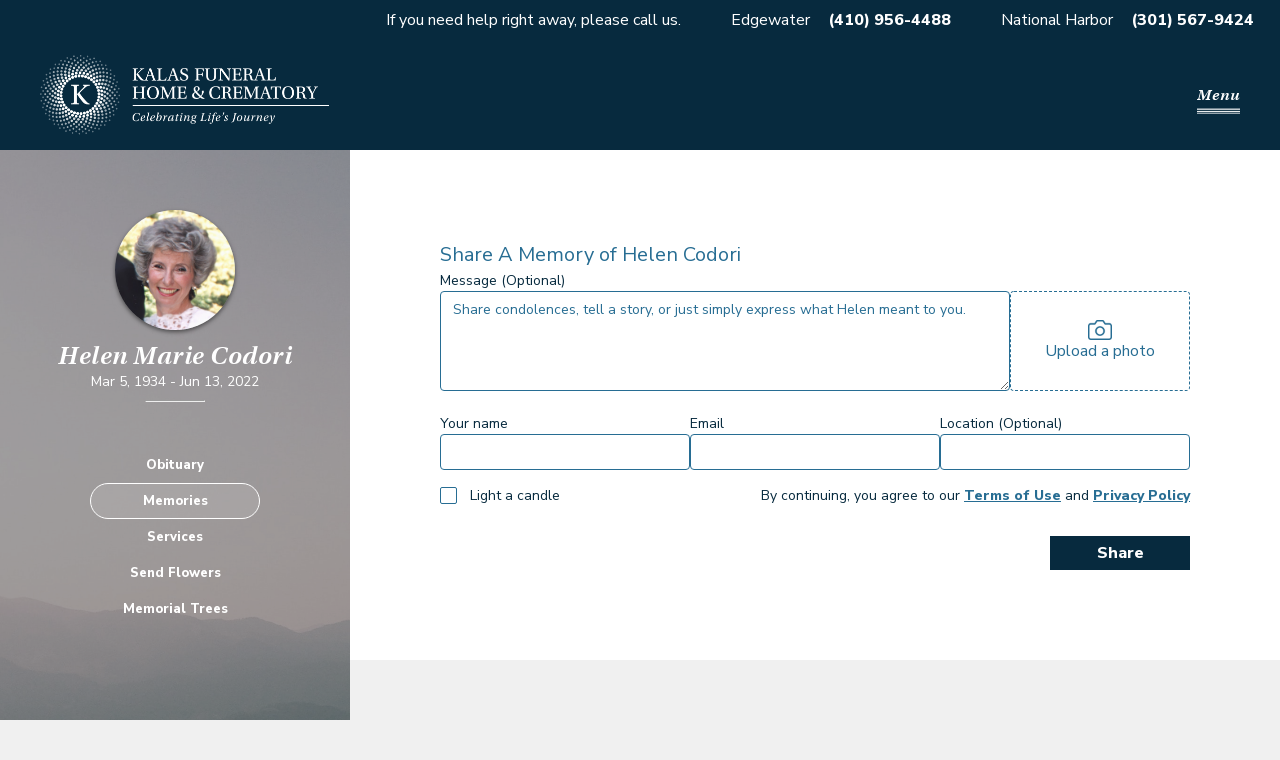

--- FILE ---
content_type: text/html; charset=utf-8
request_url: https://kalasfuneralhomes.com/obituaries/Helen-Codori-8825/memories
body_size: 9860
content:
<!DOCTYPE html><html lang="en-US"><head><meta charSet="utf-8"/><meta name="viewport" content="width=device-width, initial-scale=1, maximum-scale=1, user-scalable=0"/><title>Helen Codori Memories - Kalas Funeral Home &amp; Crematory</title><meta name="description" content="See memories shared for Helen Codori. Upload memories &amp; photos, view funeral service information, and send condolences or flowers."/><meta name="next-head-count" content="4"/><link rel="icon" href="/favicon.ico"/><link rel="preconnect" href="https://fonts.gstatic.com"/><link rel="preconnect" href="https://use.typekit.net" crossorigin /><link rel="preconnect" href="https://fonts.gstatic.com" crossorigin /><link rel="preload" href="/_next/static/css/b52a19a8bb6832cb.css" as="style"/><link rel="stylesheet" href="/_next/static/css/b52a19a8bb6832cb.css" data-n-g=""/><link rel="preload" href="/_next/static/css/19a43e88efff9e17.css" as="style"/><link rel="stylesheet" href="/_next/static/css/19a43e88efff9e17.css" data-n-p=""/><noscript data-n-css=""></noscript><script defer="" nomodule="" src="/_next/static/chunks/polyfills-c67a75d1b6f99dc8.js"></script><script src="/_next/static/chunks/webpack-6dc0edf5001190a9.js" defer=""></script><script src="/_next/static/chunks/framework-3fe34326565e0106.js" defer=""></script><script src="/_next/static/chunks/main-232746d7231f5b6b.js" defer=""></script><script src="/_next/static/chunks/pages/_app-31e7bf3dee1b57d9.js" defer=""></script><script src="/_next/static/chunks/61-b716f834ee77a068.js" defer=""></script><script src="/_next/static/chunks/850-d7112073415ec50c.js" defer=""></script><script src="/_next/static/chunks/551-28a059a10c5b625b.js" defer=""></script><script src="/_next/static/chunks/589-78a561e25d084bba.js" defer=""></script><script src="/_next/static/chunks/285-88db3beb9a553843.js" defer=""></script><script src="/_next/static/chunks/824-7309fc9b2683e320.js" defer=""></script><script src="/_next/static/chunks/96-28fb4c5a35ab721a.js" defer=""></script><script src="/_next/static/chunks/661-e469ab8ee2aae2a7.js" defer=""></script><script src="/_next/static/chunks/554-703b46f1681c5ef8.js" defer=""></script><script src="/_next/static/chunks/pages/obituaries/%5Bslug%5D/memories-8e1717ee20abb6b9.js" defer=""></script><script src="/_next/static/CBBYMov-Der0fCTfaHum_/_buildManifest.js" defer=""></script><script src="/_next/static/CBBYMov-Der0fCTfaHum_/_ssgManifest.js" defer=""></script><style data-href="https://use.typekit.net/itz1frt.css">@import url("https://p.typekit.net/p.css?s=1&k=itz1frt&ht=tk&f=13379.13383&a=5119393&app=typekit&e=css");@font-face{font-family:"utopia-std";src:url("https://use.typekit.net/af/aeaf25/0000000000000000000131a2/27/l?primer=7cdcb44be4a7db8877ffa5c0007b8dd865b3bbc383831fe2ea177f62257a9191&fvd=i4&v=3") format("woff2"),url("https://use.typekit.net/af/aeaf25/0000000000000000000131a2/27/d?primer=7cdcb44be4a7db8877ffa5c0007b8dd865b3bbc383831fe2ea177f62257a9191&fvd=i4&v=3") format("woff"),url("https://use.typekit.net/af/aeaf25/0000000000000000000131a2/27/a?primer=7cdcb44be4a7db8877ffa5c0007b8dd865b3bbc383831fe2ea177f62257a9191&fvd=i4&v=3") format("opentype");font-display:auto;font-style:italic;font-weight:400;font-stretch:normal}@font-face{font-family:"utopia-std";src:url("https://use.typekit.net/af/36122a/0000000000000000000131a5/27/l?primer=7cdcb44be4a7db8877ffa5c0007b8dd865b3bbc383831fe2ea177f62257a9191&fvd=i6&v=3") format("woff2"),url("https://use.typekit.net/af/36122a/0000000000000000000131a5/27/d?primer=7cdcb44be4a7db8877ffa5c0007b8dd865b3bbc383831fe2ea177f62257a9191&fvd=i6&v=3") format("woff"),url("https://use.typekit.net/af/36122a/0000000000000000000131a5/27/a?primer=7cdcb44be4a7db8877ffa5c0007b8dd865b3bbc383831fe2ea177f62257a9191&fvd=i6&v=3") format("opentype");font-display:auto;font-style:italic;font-weight:600;font-stretch:normal}.tk-utopia-std{font-family:"utopia-std",serif}</style><style data-href="https://fonts.googleapis.com/css2?family=Nunito+Sans:wght@400;800&display=swap">@font-face{font-family:'Nunito Sans';font-style:normal;font-weight:400;font-stretch:normal;font-display:swap;src:url(https://fonts.gstatic.com/s/nunitosans/v18/pe1mMImSLYBIv1o4X1M8ce2xCx3yop4tQpF_MeTm0lfGWVpNn64CL7U8upHZIbMV51Q42ptCp5F5bxqqtQ1yiU4G1ilntw.woff) format('woff')}@font-face{font-family:'Nunito Sans';font-style:normal;font-weight:800;font-stretch:normal;font-display:swap;src:url(https://fonts.gstatic.com/s/nunitosans/v18/pe1mMImSLYBIv1o4X1M8ce2xCx3yop4tQpF_MeTm0lfGWVpNn64CL7U8upHZIbMV51Q42ptCp5F5bxqqtQ1yiU4GVi5ntw.woff) format('woff')}@font-face{font-family:'Nunito Sans';font-style:normal;font-weight:400;font-stretch:100%;font-display:swap;src:url(https://fonts.gstatic.com/s/nunitosans/v18/pe0TMImSLYBIv1o4X1M8ce2xCx3yop4tQpF_MeTm0lfGWVpNn64CL7U8upHZIbMV51Q42ptCp7t4R-tQKr51pE8.woff2) format('woff2');unicode-range:U+0460-052F,U+1C80-1C8A,U+20B4,U+2DE0-2DFF,U+A640-A69F,U+FE2E-FE2F}@font-face{font-family:'Nunito Sans';font-style:normal;font-weight:400;font-stretch:100%;font-display:swap;src:url(https://fonts.gstatic.com/s/nunitosans/v18/pe0TMImSLYBIv1o4X1M8ce2xCx3yop4tQpF_MeTm0lfGWVpNn64CL7U8upHZIbMV51Q42ptCp7txR-tQKr51pE8.woff2) format('woff2');unicode-range:U+0301,U+0400-045F,U+0490-0491,U+04B0-04B1,U+2116}@font-face{font-family:'Nunito Sans';font-style:normal;font-weight:400;font-stretch:100%;font-display:swap;src:url(https://fonts.gstatic.com/s/nunitosans/v18/pe0TMImSLYBIv1o4X1M8ce2xCx3yop4tQpF_MeTm0lfGWVpNn64CL7U8upHZIbMV51Q42ptCp7t6R-tQKr51pE8.woff2) format('woff2');unicode-range:U+0102-0103,U+0110-0111,U+0128-0129,U+0168-0169,U+01A0-01A1,U+01AF-01B0,U+0300-0301,U+0303-0304,U+0308-0309,U+0323,U+0329,U+1EA0-1EF9,U+20AB}@font-face{font-family:'Nunito Sans';font-style:normal;font-weight:400;font-stretch:100%;font-display:swap;src:url(https://fonts.gstatic.com/s/nunitosans/v18/pe0TMImSLYBIv1o4X1M8ce2xCx3yop4tQpF_MeTm0lfGWVpNn64CL7U8upHZIbMV51Q42ptCp7t7R-tQKr51pE8.woff2) format('woff2');unicode-range:U+0100-02BA,U+02BD-02C5,U+02C7-02CC,U+02CE-02D7,U+02DD-02FF,U+0304,U+0308,U+0329,U+1D00-1DBF,U+1E00-1E9F,U+1EF2-1EFF,U+2020,U+20A0-20AB,U+20AD-20C0,U+2113,U+2C60-2C7F,U+A720-A7FF}@font-face{font-family:'Nunito Sans';font-style:normal;font-weight:400;font-stretch:100%;font-display:swap;src:url(https://fonts.gstatic.com/s/nunitosans/v18/pe0TMImSLYBIv1o4X1M8ce2xCx3yop4tQpF_MeTm0lfGWVpNn64CL7U8upHZIbMV51Q42ptCp7t1R-tQKr51.woff2) format('woff2');unicode-range:U+0000-00FF,U+0131,U+0152-0153,U+02BB-02BC,U+02C6,U+02DA,U+02DC,U+0304,U+0308,U+0329,U+2000-206F,U+20AC,U+2122,U+2191,U+2193,U+2212,U+2215,U+FEFF,U+FFFD}@font-face{font-family:'Nunito Sans';font-style:normal;font-weight:800;font-stretch:100%;font-display:swap;src:url(https://fonts.gstatic.com/s/nunitosans/v18/pe0TMImSLYBIv1o4X1M8ce2xCx3yop4tQpF_MeTm0lfGWVpNn64CL7U8upHZIbMV51Q42ptCp7t4R-tQKr51pE8.woff2) format('woff2');unicode-range:U+0460-052F,U+1C80-1C8A,U+20B4,U+2DE0-2DFF,U+A640-A69F,U+FE2E-FE2F}@font-face{font-family:'Nunito Sans';font-style:normal;font-weight:800;font-stretch:100%;font-display:swap;src:url(https://fonts.gstatic.com/s/nunitosans/v18/pe0TMImSLYBIv1o4X1M8ce2xCx3yop4tQpF_MeTm0lfGWVpNn64CL7U8upHZIbMV51Q42ptCp7txR-tQKr51pE8.woff2) format('woff2');unicode-range:U+0301,U+0400-045F,U+0490-0491,U+04B0-04B1,U+2116}@font-face{font-family:'Nunito Sans';font-style:normal;font-weight:800;font-stretch:100%;font-display:swap;src:url(https://fonts.gstatic.com/s/nunitosans/v18/pe0TMImSLYBIv1o4X1M8ce2xCx3yop4tQpF_MeTm0lfGWVpNn64CL7U8upHZIbMV51Q42ptCp7t6R-tQKr51pE8.woff2) format('woff2');unicode-range:U+0102-0103,U+0110-0111,U+0128-0129,U+0168-0169,U+01A0-01A1,U+01AF-01B0,U+0300-0301,U+0303-0304,U+0308-0309,U+0323,U+0329,U+1EA0-1EF9,U+20AB}@font-face{font-family:'Nunito Sans';font-style:normal;font-weight:800;font-stretch:100%;font-display:swap;src:url(https://fonts.gstatic.com/s/nunitosans/v18/pe0TMImSLYBIv1o4X1M8ce2xCx3yop4tQpF_MeTm0lfGWVpNn64CL7U8upHZIbMV51Q42ptCp7t7R-tQKr51pE8.woff2) format('woff2');unicode-range:U+0100-02BA,U+02BD-02C5,U+02C7-02CC,U+02CE-02D7,U+02DD-02FF,U+0304,U+0308,U+0329,U+1D00-1DBF,U+1E00-1E9F,U+1EF2-1EFF,U+2020,U+20A0-20AB,U+20AD-20C0,U+2113,U+2C60-2C7F,U+A720-A7FF}@font-face{font-family:'Nunito Sans';font-style:normal;font-weight:800;font-stretch:100%;font-display:swap;src:url(https://fonts.gstatic.com/s/nunitosans/v18/pe0TMImSLYBIv1o4X1M8ce2xCx3yop4tQpF_MeTm0lfGWVpNn64CL7U8upHZIbMV51Q42ptCp7t1R-tQKr51.woff2) format('woff2');unicode-range:U+0000-00FF,U+0131,U+0152-0153,U+02BB-02BC,U+02C6,U+02DA,U+02DC,U+0304,U+0308,U+0329,U+2000-206F,U+20AC,U+2122,U+2191,U+2193,U+2212,U+2215,U+FEFF,U+FFFD}</style></head><body><div id="__next"><div id="fb-root"></div><div class="styles_background__YwS7V"><div class="styles_wrapper__t_1bU"><p class="styles_item__8UV8B styles_ribbonDetail__ZTRo9">If you need help right away, please call us.</p><p class="styles_item__8UV8B"><a class="styles_location__KvyZx" href="https://maps.app.goo.gl/3yvDuiM2mF7KK3hN9">Edgewater</a> <strong><a class="styles_tel__1GiDK" href="tel:4109564488">(410) 956-4488</a></strong></p><p class="styles_item__8UV8B"><a class="styles_location__KvyZx" href="https://maps.app.goo.gl/9M843QGHrnL8PLyu6">National Harbor</a> <strong><a class="styles_tel__1GiDK" href="tel:3015679424">(301) 567-9424</a></strong></p></div><div class="styles_wrapper__qnFW2 print-hide styles_wrapperBranded__Hz2MG"><a class="styles_logoWrapper__4l3_1" href="/"><span style="box-sizing:border-box;display:block;overflow:hidden;width:initial;height:initial;background:none;opacity:1;border:0;margin:0;padding:0;position:absolute;top:0;left:0;bottom:0;right:0"><img alt="Kalas Logo" src="[data-uri]" decoding="async" data-nimg="fill" style="position:absolute;top:0;left:0;bottom:0;right:0;box-sizing:border-box;padding:0;border:none;margin:auto;display:block;width:0;height:0;min-width:100%;max-width:100%;min-height:100%;max-height:100%"/><noscript><img alt="Kalas Logo" sizes="100vw" srcSet="/_next/image?url=%2Fkalas-logo-tagline.png&amp;w=640&amp;q=75 640w, /_next/image?url=%2Fkalas-logo-tagline.png&amp;w=750&amp;q=75 750w, /_next/image?url=%2Fkalas-logo-tagline.png&amp;w=828&amp;q=75 828w, /_next/image?url=%2Fkalas-logo-tagline.png&amp;w=1080&amp;q=75 1080w, /_next/image?url=%2Fkalas-logo-tagline.png&amp;w=1200&amp;q=75 1200w, /_next/image?url=%2Fkalas-logo-tagline.png&amp;w=1920&amp;q=75 1920w, /_next/image?url=%2Fkalas-logo-tagline.png&amp;w=2048&amp;q=75 2048w, /_next/image?url=%2Fkalas-logo-tagline.png&amp;w=3840&amp;q=75 3840w" src="/_next/image?url=%2Fkalas-logo-tagline.png&amp;w=3840&amp;q=75" decoding="async" data-nimg="fill" style="position:absolute;top:0;left:0;bottom:0;right:0;box-sizing:border-box;padding:0;border:none;margin:auto;display:block;width:0;height:0;min-width:100%;max-width:100%;min-height:100%;max-height:100%" loading="lazy"/></noscript></span></a><div class="styles_mobileNavToggleWrapper__6uzlv"><button class="styles_mobileNavToggle__RYXJU" type="button">Menu</button></div><nav class="styles_navDesktop__sfB5_"><ul><li class="styles_active__dZ3jY"><a role="link" tabindex="0" href="/obituaries">Obituaries</a></li><li class="styles_inactive__oH0sc"><a role="link" tabindex="0" href="/how-we-celebrate">How We Celebrate</a></li><li class="styles_inactive__oH0sc"><a role="link" tabindex="0" href="/planning-ahead">Planning Ahead</a></li><li class="styles_inactive__oH0sc"><a role="link" tabindex="0" href="/your-grief-journey">Your Grief Journey</a></li><li class="styles_inactive__oH0sc"><a role="link" tabindex="0" href="/about">About</a></li><li class="styles_inactive__oH0sc"><a role="link" tabindex="0" href="/contact">Contact</a></li></ul></nav></div><div class="styles_innerContentFixedSidebar__BT5Gc"><div class="styles_mobileWrapper__YDkbj print-hide"><div class="styles_imageWrapper__kvsPp"><span style="box-sizing:border-box;display:block;overflow:hidden;width:initial;height:initial;background:none;opacity:1;border:0;margin:0;padding:0;position:absolute;top:0;left:0;bottom:0;right:0"><img alt="Helen Marie Codori" src="[data-uri]" decoding="async" data-nimg="fill" class="styles_image__OZa6Y" style="position:absolute;top:0;left:0;bottom:0;right:0;box-sizing:border-box;padding:0;border:none;margin:auto;display:block;width:0;height:0;min-width:100%;max-width:100%;min-height:100%;max-height:100%;object-fit:cover"/><noscript><img alt="Helen Marie Codori" src="https://revelry-app-production.s3.amazonaws.com/ditgxi6ewz4ksxlma3917kgq98vx" decoding="async" data-nimg="fill" style="position:absolute;top:0;left:0;bottom:0;right:0;box-sizing:border-box;padding:0;border:none;margin:auto;display:block;width:0;height:0;min-width:100%;max-width:100%;min-height:100%;max-height:100%;object-fit:cover" class="styles_image__OZa6Y" loading="lazy"/></noscript></span></div><div><h3 class="styles_deceasedName__QaDW2">Helen Marie Codori</h3><p class="styles_deceasedDate__cxpLG"><span class="styles_deceasedDOB__Nzmaw">Mar  5, 1934<!-- --> - </span> <!-- -->Jun 13, 2022</p></div></div><nav class="styles_nav__cmt1y print-hide"><ul class="styles_navList__G8Sf5"><li><a class="styles_navItem__Py6WZ" href="/obituaries/Helen-Codori-8825">Obituary</a></li><li><a class="styles_navItem__Py6WZ styles_navItemActive__hBFr_" href="/obituaries/Helen-Codori-8825/memories">Memories</a></li><li><a class="styles_navItem__Py6WZ" href="/obituaries/Helen-Codori-8825/services">Services</a></li></ul></nav><div class="styles_navButtons__tKtGd print-hide"><a class="styles_navButton__Ew3GR" href="/obituaries/Helen-Codori-8825/flowerstore">Send Flowers</a><a class="styles_navButton__Ew3GR" href="/obituaries/Helen-Codori-8825/memorial-trees">Plant Trees</a></div><div class="styles_desktopWrapper__1PxwQ"><div class="styles_imageWrapper__kvsPp"><span style="box-sizing:border-box;display:block;overflow:hidden;width:initial;height:initial;background:none;opacity:1;border:0;margin:0;padding:0;position:absolute;top:0;left:0;bottom:0;right:0"><img alt="Helen Marie Codori" src="[data-uri]" decoding="async" data-nimg="fill" class="styles_image__OZa6Y" style="position:absolute;top:0;left:0;bottom:0;right:0;box-sizing:border-box;padding:0;border:none;margin:auto;display:block;width:0;height:0;min-width:100%;max-width:100%;min-height:100%;max-height:100%;object-fit:cover"/><noscript><img alt="Helen Marie Codori" src="https://revelry-app-production.s3.amazonaws.com/ditgxi6ewz4ksxlma3917kgq98vx" decoding="async" data-nimg="fill" style="position:absolute;top:0;left:0;bottom:0;right:0;box-sizing:border-box;padding:0;border:none;margin:auto;display:block;width:0;height:0;min-width:100%;max-width:100%;min-height:100%;max-height:100%;object-fit:cover" class="styles_image__OZa6Y" loading="lazy"/></noscript></span></div><div><h3 class="styles_deceasedName__QaDW2">Helen Marie Codori</h3><p class="styles_deceasedDate__cxpLG"><span class="styles_deceasedDOB__Nzmaw">Mar  5, 1934<!-- --> - </span> <!-- -->Jun 13, 2022</p><hr class="styles_line__tgU4f"/></div><nav class="print-hide"><ul class="styles_desktopNavList__dzlKQ"><li><a class="styles_navItem__Py6WZ" href="/obituaries/Helen-Codori-8825">Obituary</a></li><li><a class="styles_navItem__Py6WZ styles_navItemActive__hBFr_" href="/obituaries/Helen-Codori-8825/memories">Memories</a></li><li><a class="styles_navItem__Py6WZ" href="/obituaries/Helen-Codori-8825/services">Services</a></li><li><a class="styles_navItem__Py6WZ" href="/obituaries/Helen-Codori-8825/flowerstore">Send Flowers</a></li><li><a class="styles_navItem__Py6WZ" href="/obituaries/Helen-Codori-8825/memorial-trees">Memorial Trees</a></li></ul></nav></div><div class="styles_content__f98Cq"><div class="WorkArea styles_formWorkarea__nZl5l print-hide WorkArea-avoidHeader"><div class="styles_memoryFormInner__w5GFa"><h5 class="h5 styles_formTitle__QsgCa">Share A Memory of <!-- -->Helen Codori</h5><form action="#" class="styles_form__nhhI5"><div class="styles_top__RG3nc"><div class="styles_messageWrapper__UNpXh"><label class="styles_label__f5X_3" for="content">Message (Optional)</label><textarea class="styles_input__u88Cn styles_messageContent__KCGXp" name="content" placeholder="Share condolences, tell a story, or just simply express what Helen meant to you."></textarea></div><div role="presentation" tabindex="0" class="styles_imageWrapper__3P48c"><input multiple="" type="file" style="display:none" tabindex="-1"/><span style="box-sizing:border-box;display:inline-block;overflow:hidden;width:initial;height:initial;background:none;opacity:1;border:0;margin:0;padding:0;position:relative;max-width:100%"><span style="box-sizing:border-box;display:block;width:initial;height:initial;background:none;opacity:1;border:0;margin:0;padding:0;max-width:100%"><img style="display:block;max-width:100%;width:initial;height:initial;background:none;opacity:1;border:0;margin:0;padding:0" alt="" aria-hidden="true" src="data:image/svg+xml,%3csvg%20xmlns=%27http://www.w3.org/2000/svg%27%20version=%271.1%27%20width=%2724%27%20height=%2720%27/%3e"/></span><img alt="camera" src="[data-uri]" decoding="async" data-nimg="intrinsic" style="position:absolute;top:0;left:0;bottom:0;right:0;box-sizing:border-box;padding:0;border:none;margin:auto;display:block;width:0;height:0;min-width:100%;max-width:100%;min-height:100%;max-height:100%"/><noscript><img alt="camera" srcSet="/_next/image?url=%2Ficon-camera.png&amp;w=32&amp;q=75 1x, /_next/image?url=%2Ficon-camera.png&amp;w=48&amp;q=75 2x" src="/_next/image?url=%2Ficon-camera.png&amp;w=48&amp;q=75" decoding="async" data-nimg="intrinsic" style="position:absolute;top:0;left:0;bottom:0;right:0;box-sizing:border-box;padding:0;border:none;margin:auto;display:block;width:0;height:0;min-width:100%;max-width:100%;min-height:100%;max-height:100%" loading="lazy"/></noscript></span><span>Upload a photo</span></div></div><div class="styles_middle__vX7AJ"><div><label class="styles_label__f5X_3" for="name">Your name</label><input autoComplete="off" class="styles_input__u88Cn" name="name" required="" value=""/></div><div><label class="styles_label__f5X_3" for="email">Email</label><input autoComplete="off" class="styles_input__u88Cn" name="email" required="" type="email" value=""/></div><div><label class="styles_label__f5X_3" for="location">Location (Optional)</label><input autoComplete="off" class="styles_input__u88Cn" name="location" value=""/></div></div><div class="styles_bottom__kO04B"><div><label><input class="styles_input__lKqRX" id="has_candle" type="checkbox" name="has_candle" value="false"/><div class="styles_label__PaeM3"><span>Light a candle</span></div></label></div><div><p class="styles_p__RVMm8">By continuing, you agree to our<!-- --> <a rel="noopener" target="_blank" href="/terms">Terms of Use</a> <!-- -->and<!-- --> <a rel="noopener" target="_blank" href="/privacy">Privacy Policy</a></p></div></div><div class="styles_submitBtnWrapper__tnuxp"><button class="styles_button__9FntX" type="submit">Share</button></div></form></div><button class="h6 styles_showFormButton___jQTU" type="button">Share a memory</button></div><div class="WorkArea"><div class="spacer-verticalBottomsm"><h1 class="h3 centered-text">Helen Codori<!-- --> Memories &amp; Tributes</h1></div><p class="body">No memories or condolences have been added at this time. Be the first to leave a tribute using the form fields above.</p></div>0</div></div><div class="print-hide"><div class="styles_wrapper__9vOdB"><div class="styles_section__GKx7I"><div class="styles_logoWrapper__Qmsnm"><span style="box-sizing:border-box;display:block;overflow:hidden;width:initial;height:initial;background:none;opacity:1;border:0;margin:0;padding:0;position:absolute;top:0;left:0;bottom:0;right:0"><img alt="Kalas Logo" src="[data-uri]" decoding="async" data-nimg="fill" style="position:absolute;top:0;left:0;bottom:0;right:0;box-sizing:border-box;padding:0;border:none;margin:auto;display:block;width:0;height:0;min-width:100%;max-width:100%;min-height:100%;max-height:100%"/><noscript><img alt="Kalas Logo" sizes="100vw" srcSet="/_next/image?url=%2Fkalas-radian.png&amp;w=640&amp;q=75 640w, /_next/image?url=%2Fkalas-radian.png&amp;w=750&amp;q=75 750w, /_next/image?url=%2Fkalas-radian.png&amp;w=828&amp;q=75 828w, /_next/image?url=%2Fkalas-radian.png&amp;w=1080&amp;q=75 1080w, /_next/image?url=%2Fkalas-radian.png&amp;w=1200&amp;q=75 1200w, /_next/image?url=%2Fkalas-radian.png&amp;w=1920&amp;q=75 1920w, /_next/image?url=%2Fkalas-radian.png&amp;w=2048&amp;q=75 2048w, /_next/image?url=%2Fkalas-radian.png&amp;w=3840&amp;q=75 3840w" src="/_next/image?url=%2Fkalas-radian.png&amp;w=3840&amp;q=75" decoding="async" data-nimg="fill" style="position:absolute;top:0;left:0;bottom:0;right:0;box-sizing:border-box;padding:0;border:none;margin:auto;display:block;width:0;height:0;min-width:100%;max-width:100%;min-height:100%;max-height:100%" loading="lazy"/></noscript></span></div></div><div class="styles_section__GKx7I styles_fill__AqMkb"><div class="spacer-horizontalMdRightmd spacer-verticalBottomsm spacer-verticalMdBottomnone"><p class="body styles_title__7Fm1a">Kalas - Edgewater</p><p class="body styles_body___QXDG"><a class="styles_location__MZwY1" href="https://maps.app.goo.gl/3yvDuiM2mF7KK3hN9">2973 Solomons Island Rd</a></p><p class="body styles_body___QXDG"><a class="styles_location__MZwY1" href="https://maps.app.goo.gl/3yvDuiM2mF7KK3hN9">Edgewater, MD 21037</a></p><p class="body styles_body___QXDG styles_bold__TSzXO"><a class="styles_tel__hXtsj" href="tel:4109564488">(410) 956-4488</a></p></div><div class="spacer-horizontalMdRightmd spacer-verticalBottomsm spacer-verticalMdBottomnone"><p class="body styles_title__7Fm1a">Kalas - National Harbor</p><p class="body styles_body___QXDG"><a class="styles_location__MZwY1" href="https://maps.app.goo.gl/9M843QGHrnL8PLyu6">6160 Oxon Hill Rd</a></p><p class="body styles_body___QXDG"><a class="styles_location__MZwY1" href="https://maps.app.goo.gl/9M843QGHrnL8PLyu6">Oxon Hill, MD 20745</a></p><p class="body styles_body___QXDG styles_bold__TSzXO"><a class="styles_tel__hXtsj" href="tel:3015679424">(301) 567-9424</a></p></div><div class="styles_right__emKVH styles_right__JwqAJ"><div class="styles_socialWrapper__K_7JP"><a class="styles_social__Fc6FS" rel="noopener" target="_blank" href="https://www.facebook.com/KalasFH"><span style="box-sizing:border-box;display:inline-block;overflow:hidden;width:20px;height:20px;background:none;opacity:1;border:0;margin:0;padding:0;position:relative"><img alt="Facebook" src="[data-uri]" decoding="async" data-nimg="fixed" style="position:absolute;top:0;left:0;bottom:0;right:0;box-sizing:border-box;padding:0;border:none;margin:auto;display:block;width:0;height:0;min-width:100%;max-width:100%;min-height:100%;max-height:100%"/><noscript><img alt="Facebook" srcSet="/_next/image?url=%2Ficon-facebook.png&amp;w=32&amp;q=75 1x, /_next/image?url=%2Ficon-facebook.png&amp;w=48&amp;q=75 2x" src="/_next/image?url=%2Ficon-facebook.png&amp;w=48&amp;q=75" decoding="async" data-nimg="fixed" style="position:absolute;top:0;left:0;bottom:0;right:0;box-sizing:border-box;padding:0;border:none;margin:auto;display:block;width:0;height:0;min-width:100%;max-width:100%;min-height:100%;max-height:100%" loading="lazy"/></noscript></span></a><a class="styles_social__Fc6FS" rel="noopener" target="_blank" href="https://www.instagram.com/kalasfhc/?hl=en"><span style="box-sizing:border-box;display:inline-block;overflow:hidden;width:20px;height:20px;background:none;opacity:1;border:0;margin:0;padding:0;position:relative"><img alt="Instagram" src="[data-uri]" decoding="async" data-nimg="fixed" style="position:absolute;top:0;left:0;bottom:0;right:0;box-sizing:border-box;padding:0;border:none;margin:auto;display:block;width:0;height:0;min-width:100%;max-width:100%;min-height:100%;max-height:100%"/><noscript><img alt="Instagram" srcSet="/_next/image?url=%2Ficon-instagram.png&amp;w=32&amp;q=75 1x, /_next/image?url=%2Ficon-instagram.png&amp;w=48&amp;q=75 2x" src="/_next/image?url=%2Ficon-instagram.png&amp;w=48&amp;q=75" decoding="async" data-nimg="fixed" style="position:absolute;top:0;left:0;bottom:0;right:0;box-sizing:border-box;padding:0;border:none;margin:auto;display:block;width:0;height:0;min-width:100%;max-width:100%;min-height:100%;max-height:100%" loading="lazy"/></noscript></span></a></div><div class="styles_bottomRight__KZGnZ"><p class="small styles_small__Ml5lX">©2025 Kalas Funeral Home &amp; Crematory. All rights reserved.</p><div class="styles_bottomRightInner__pSsOD"><p class="small styles_small__Ml5lX"><a class="styles_link__OOpBO" rel="noopener" target="_blank" href="/privacy">Privacy Policy</a></p><p class="small styles_small__Ml5lX"><a class="styles_link__OOpBO" rel="noopener" target="_blank" href="/terms">Terms of Use</a></p><p class="small styles_small__Ml5lX">Site powered by<!-- --> <a class="styles_link__OOpBO" rel="noopener" target="_blank" href="https://getrevelry.com/">Revelry</a></p></div></div></div></div></div></div></div><div id="mobile-nav-items"></div><div id="modal-wrapper"></div></div><script id="__NEXT_DATA__" type="application/json">{"props":{"pageProps":{"funeralHome":{"address_line_1":"2973 Solomons Island Rd","address_line_2":"","city":"Edgewater","id":1,"logo_image":"https://revelry-app-production.s3.amazonaws.com/ompymrzs4nuiggefuhdfql11zdjo","name":"Kalas Funeral Home \u0026 Crematory","state":"MD","zip":"21037","phone_number":"+14109564488","email_address":"edgewater@kalasfuneralhomes.com","has_second_location":true,"location_2_address_line_1":"6160 Oxon Hill Rd","location_2_address_line_2":"","location_2_city":"Oxon Hill","location_2_logo_image":"https://revelry-app-production.s3.amazonaws.com/zhqown410brm4qvnprnzfri121ec","location_2_state":"MD","location_2_zip":"20745","location_2_phone_number":"+13015679424","location_2_email_address":"oh@kalasfuneralhomes.com","time_zone":"America/New_York"},"obituary":{"id":8825,"enable_flowerstore":true,"facility_id":null,"deceased":{"id":8825,"first_name":"Helen","middle_name":"Marie","last_name":"Codori","obituary_text":"\tSuddenly on June 13, 2022, Helen Marie Codori nee Bucci departed this life.  As the 88-year-old healthy daughter of a woman who lived to the age of 100, her death has left her family heartbroken and in shock.  The cause of her death remains undetermined at this time.  \r\n\r\n\tHelen Marie Bucci was born at the Old Providence Hospital in Washington, D.C. on March 5, 1934, the second child and only daughter of Edward Joseph Bucci, Sr, and his wife, Cecilia Nancy Presutti.  Although both of her parents were born in Washington, D.C., all of her grandparents and most of her aunts and uncles were born in Sulmona, L’Aquila, Abruzzo, Italy before the family emigrated in March 1902 and settled in the D.C. area where farmland was still available.  In the Italian tradition, Helen’s father became a tile setter and was one of the craftsmen who built La Reine High School in Suitland, MD in the late 1950's, the school from which all of Helen’s daughters graduated.  Until her retirement, Helen’s mother was a sales associate at S. Kann, Sons \u0026 Co., once Washington’s second largest department store.  \r\n\r\n\tAlthough she had the elegance and demeanor of a refined lady, according to most accounts of her childhood, Helen was a tomboy who played baseball with her two brothers and her father, who was the Manager of the Silver Hill Sand and Gravel baseball team, part of the Washington Baseball Club.  She lived on Hagan Rd. in Temple Hills, MD for most of her youth and attended Oxon Hill Elementary and High School, from which she graduated in 1952.  She was a girl of many talents and boundless energy and put them to good use in the school’s choral group, theater troupe, basketball team, girl scouts and cheerleading squad.  In her senior year, she was elected by fellow students to be the Queen of the Prom. \r\n\r\n\tAfter graduating, Helen worked briefly as a sales clerk at Lansburgh’s Department Store in Washington, D.C., and later as a secretary with the U.S. Census Bureau.  Her social life as a young adult took her to the Airmen’s Club at Andrew’s Air Force Base for their occasional dances.  At one of those, she met her future husband and love of her life, a handsome city boy from Philadelphia.  On April 20, 1954, they were married at the historic Saint Ignatius Roman Catholic Church in Oxon Hill, MD, where she had made her first holy communion and confirmation.  She gave up the Census Bureau job and, for the next many years, Helen was extraordinarily busy as mother to the five daughters who blessed their marriage.  \r\n\r\n\tHelen was an incredibly devoted and loving mother.  She went to every spelling bee, Boys and Girls Club softball game, cheerleading try-out, basketball game, swim meet, theatrical performance, graduation and awards ceremony.  If swim practice meant getting up at 5 a.m. on a Saturday, she did it without complaint.  As a lane timer at swim meets for the Marlton Swim Team, she somehow managed to time her lane while simultaneously jumping up and down when one of her daughters won the race in the adjacent lane.  She rejoiced in every success, soothed every disappointment and never criticized.  She made her children feel loved and accepted.  \r\n\r\n\tIn the 1960's, she stumbled upon the concept of selling Avon Products on a very part-time basis and so began an enterprise that she nurtured until her retirement in 1996.  Once the children had left the nest, Helen’s boss invited her to enter management training.  Shortly thereafter, she became a district sales manager for Avon Products, which made her responsible for the mentoring of hundreds of sales associates.  She won countless awards for her productivity, earning trips all over the U.S., including two trips to Hawaii, and international trips to Vienna and Budapest.  She was gentle and personable on the outside yet quietly competitive and determined, which made for a highly successful career after motherhood and earned her a group of colleagues and friends whom she cherished for the rest of her life.  \r\n\r\n\tHelen engaged in recreational pursuits with the same boundless energy that characterized her entire life.  When her children were young, she sewed clothes for them and for herself, and her house was full of needle-work pillows and framed embroidery.  She loved to bake, and her children’s lunch bags usually contained a slice of home-made cake.  What innocently began as her annual batch of home-made Christmas fudge morphed into a spread of 15 different kinds of cookies and bars, arrayed as little mountains of large and small metal Christmas tins.  Her children had their favorites, so she lightheartedly policed who was taking what, to make sure that all got a fair share.  If Christmas can be considered a hobby, it was definitely Helen’s favorite.  She embraced the celebration of the Holy Day and holiday with great enthusiasm.  The Christmas season found Helen climbing ladders to hang the outside garland and lights, and decorating the interior with Santa’s, angels, nutcrackers, lighted trees, candles, ivy, berries and red bows. Every window was lit by traditional 5-light amber candles.  However, she took the most joy in giving gifts to her family, which she did through her last Christmas in 2021.  She made the Yule magic.\r\n\r\n\tHelen was blessed with two grandsons and graced them with the same unconditional love that she offered her children.  It showed in the way her grandsons lit up in her presence, how they fought over who got to sit next to Nana at dinner and how they ran into her arms after long separations.  They brought joy to one another.  Helen babysat, helped with potty-training, enjoyed playing board games, and attended birthday parties, Grandparents’ Days, bowling and mini-golf outings, Irish dance competitions, and graduations (either in person or via Zoom). She was their biggest cheerleader and was very proud of the young men they have become. Though she hated getting her hair wet, she even did that for her grandsons during the annual family vacations to Sea Isle City, NJ.   \r\n\r\n\tHelen was generous to a fault, kind, gentle and flexible, yet she had a will of iron and strength that was easy to overlook in someone of her disposition.  She was a woman of faith and a member of Most Holy Rosary Roman Catholic Church in Rosaryville, MD for 54 years.  Throughout her life, family came first.  She never missed the Sunday spaghetti dinners with the entire Bucci clan, the crab feasts with her brothers’ families, and the pre-Thanksgiving pie-baking parties where she taught everyone how to make the perfect pie crust.  She loved family vacations at Ocean City, MD, Bethany Beach, DE, and Sea Isle City, NJ.  Helen had a lovely singing voice, which she used not only for sing alongs but also to gently awaken her sleeping children in time for school.  She loved the crooners, Frank Sinatra, Nat King Cole and Tony Bennett and could remember all the words to the songs of her youth.  To the end, she was vital and physically spry.  She kept up with current events, was computer savvy and was on her Facebook account daily; she knew the latest news about the family before her daughters.  For the last two years of her life, Helen was the loving, full-time care-giver for her husband, Laurence, who had advanced Parkinson’s Disease.  She had her eye on living to the age of 100, and her family believed that she was a strong contender in that race.  \r\n\r\n\tHelen is survived by her beloved husband of 68 years, Laurence Murray Codori, Jr., her loving children and their spouses Ann Marie Codori (George H. Fisk), Nancy Codori (Richard E. Boardman), Margaret Codori, Michele Codori (Susan L. Spence), all of Baltimore, and Jeanne Marie Codori-Hurff (Christopher Hurff) of Winchester, MA, her cherished grandsons, Evan Codori Boardman and Aidan Laurence Hurff.  She is also survived by her dear brothers and their spouses Edward Joseph Bucci, Jr. (Maryanna nee Moyer), James Joseph Bucci (Mary Lu nee Brookbank), and many nieces, nephews, grandnieces, grandnephews, and great-grandnieces and great-grandnephews.  \r\n\r\n\tHelen’s family invites relatives, friends, neighbors and colleagues to her Visitation / Christian Wake Service on Wednesday, June 22nd, from 2:00 PM to 4:00 PM and 6:00 PM to 8:00 PM at George P. Kalas Funeral Home, 6160 Oxon Hill Rd., Oxon Hill, MD 20745. A Mass of Christian Burial will be held on Thursday, June 23rd, at 12:00 Noon at Most Holy Rosary Catholic Church, 9961 Rosaryville Rd, Upper Marlboro, MD 20772 with interment to follow at Resurrection Cemetery, 8000 Woodyard Rd, Clinton, MD 20735.  Memorial contributions may be made to The Helen Bucci Codori Endowed Scholarship at the Bishop McNamara High School: https://www.givecampus.com/campaigns/16625/donations/new (Choose “Scholarship Designation”).","image":"https://revelry-app-production.s3.amazonaws.com/ditgxi6ewz4ksxlma3917kgq98vx","death_occurred_at":"Jun 13, 2022","date_of_birth":"Mar  5, 1934"}},"selectedMemory":null},"__N_SSP":true},"page":"/obituaries/[slug]/memories","query":{"slug":"Helen-Codori-8825"},"buildId":"CBBYMov-Der0fCTfaHum_","isFallback":false,"gssp":true,"locale":"en-US","locales":["en-US"],"defaultLocale":"en-US","scriptLoader":[]}</script></body></html>

--- FILE ---
content_type: text/css; charset=utf-8
request_url: https://kalasfuneralhomes.com/_next/static/css/b52a19a8bb6832cb.css
body_size: 2712
content:
.styles_background__YwS7V{position:relative;min-height:100vh;transform:translateX(0);transition:transform .5s ease-in-out;width:100%;z-index:1}.styles_backgroundNavOpen__EGoLB{transform:translateX(-300px)}:root{--spaceXS:15px;--spaceSmall:30px;--spaceMedium:60px;--spaceLarge:90px;--spaceXL:120px;--max-width:1200px;--font-primary:"Nunito Sans",sans-serif;--brand-dark:#072a3e;--brand-primary:#072a3e;--brand-light:#276d93;--text-dark:#072a3e;--black:#000;--white:#fff;--teal:#739eb1;--icon-basket:url(/_next/static/media/icon-basket.11f28dfa.png);--icon-photo-hero-background:url(/_next/static/media/waves-background.452b2c4f.png);--icon-photo-hero-background-2x:url(/_next/static/media/waves-background@2x.2cdc84aa.png);--icon-photo-hero-background-3x:url(/_next/static/media/waves-background@3x.dd008b91.png);--link-color:#276d93}.centered-text-mobile{text-align:center}@media(min-width:1024px){.centered-text-mobile{text-align:left}}body,html{padding:0;margin:0;font-family:var(--font-primary)}a{color:#072a3e;font-family:Nunito Sans,sans-serif;font-size:13px;font-weight:800;line-height:1.54;margin:0;text-decoration:underline;cursor:pointer;font-weight:400;text-decoration:none}@media (min-width:768px){a{font-size:15px}}@media (min-width:1024px){a{font-size:16px}}button{cursor:pointer}button:disabled{cursor:not-allowed}*{box-sizing:border-box}.no-margin{margin:0}.no-scroll{overflow:hidden}@media (min-width:768px){.no-scroll-medium-up{overflow:hidden}}.centered{margin-left:auto;margin-right:auto}.blue-gradient-background{background-image:linear-gradient(180deg,#dfecf0,#bfd6e0)}.centered-text{text-align:center}.height-100{min-height:100vh}.full-width{width:100%}.hidden{display:none}.body{color:var(--text-dark);font-family:var(--font-primary);font-size:13px;line-height:1.54;margin:0}@media (min-width:768px){.body{font-size:15px}}@media (min-width:1024px){.body{font-size:16px}}.link{color:#072a3e;font-family:Nunito Sans,sans-serif;font-size:13px;font-weight:800;line-height:1.54;margin:0;text-decoration:underline}@media (min-width:768px){.link{font-size:15px}}@media (min-width:1024px){.link{font-size:16px}}.link-button{color:#072a3e;font-family:Nunito Sans,sans-serif;font-size:13px;font-weight:800;line-height:1.54;margin:0;text-decoration:underline;background-color:transparent;border:0;color:--link-color;cursor:pointer;padding:0}@media (min-width:768px){.link-button{font-size:15px}}@media (min-width:1024px){.link-button{font-size:16px}}.small{color:var(--brand-primary);font-family:var(--font-primary);font-size:11px;line-height:1.45;margin:0}@media (min-width:768px){.small{font-size:12px}}@media (min-width:1024px){.small{font-size:14px;line-height:1.57}}.h1{font-family:utopia-std,serif;font-weight:600;font-style:italic;color:#072a3e;font-size:30px;letter-spacing:1px;line-height:1.13;margin:0}@media (min-width:768px){.h1{font-size:50px;letter-spacing:2px;line-height:1.04}}@media (min-width:1024px){.h1{font-size:75px;letter-spacing:3px;line-height:normal}}.h2{font-family:utopia-std,serif;font-weight:600;font-style:italic;color:#072a3e;font-size:24px;letter-spacing:.5px;line-height:1.17;margin:0}@media (min-width:768px){.h2{font-size:34px;letter-spacing:.75px;line-height:1.12}}@media (min-width:1024px){.h2{font-size:40px;letter-spacing:1px}}.h3{font-family:utopia-std,serif;font-weight:600;font-style:italic;color:#072a3e;font-size:20px;letter-spacing:.5px;line-height:1.3;margin:0}@media (min-width:768px){.h3{line-height:1.5}}@media (min-width:1024px){.h3{font-size:26px}}.h4{font-family:utopia-std,serif;font-weight:400;font-style:italic;color:#072a3e;font-size:20px;line-height:1.3;margin:0}@media (min-width:768px){.h4{line-height:1.5}}@media (min-width:1024px){.h4{font-size:26px;line-height:1.38}}.h5{color:#072a3e;font-family:Nunito Sans,sans-serif;font-size:16px;font-weight:400;margin:0}@media (min-width:768px){.h5{font-size:18px;line-height:1.56}}@media (min-width:1024px){.h5{font-size:20px;line-height:1.45}}.h6{color:#072a3e;font-family:Nunito Sans,sans-serif;font-size:13px;font-weight:800;margin:0}@media (min-width:768px){.h6{font-size:16px;line-height:1.38}}.bold{font-weight:700}.bold800{font-weight:800}@media print{.print-hide{display:none!important}}.Modal{background-color:var(--white);height:100%;margin:0 auto;max-height:100%;overflow:scroll;position:relative;max-width:900px;width:100%}@media (min-width:768px){.Modal{height:100vh;max-height:100vh}}@media (min-width:1024px){.Modal{max-height:84vh;margin-top:8vh;overflow:unset;padding-bottom:0;width:60%}}.Modal-inner{height:100%}@media (min-width:1024px){.Modal-inner{overflow:scroll}}.ModalCloseButton{align-items:center;background-color:var(--white);border:1px solid var(--white);border-radius:25px;cursor:pointer;display:flex;height:45px;justify-content:center;margin:0;padding:0;position:absolute;right:var(--spaceSmall);top:var(--spaceSmall);width:45px}@media (min-width:1024px){.ModalCloseButton{right:-60px;top:0}}.ModalCloseButton-xDown{transform:rotate(90deg);z-index:2}.ModalCloseButton-xDown,.ModalCloseButton-xUp{height:20px;width:2px;background-color:var(--black)}.ModalCloseButton-xUp{transform:rotate(45deg);z-index:1}.ModalWrapper{background-color:rgba(7,42,62,.75);bottom:0;left:0;right:0;top:0;position:fixed;z-index:4}.ModalWrapper>div{height:100%}@media (min-width:768px){.ModalWrapper>div{height:auto}}button.BasketButton{color:var(--text-dark);font-family:var(--font-primary);font-size:13px;line-height:1.54;margin:0;border:0;color:var(--white);height:36px;line-height:inherit;padding:7px var(--spaceSmall);position:relative;width:125px}@media (min-width:768px){button.BasketButton{font-size:15px}}@media (min-width:1024px){button.BasketButton{font-size:16px}}button.BasketButton:before{background-image:var(--icon-basket);background-repeat:no-repeat;background-size:contain;content:"";height:18px;left:13px;top:9px;width:18px}button.BasketButton:after,button.BasketButton:before{border-radius:15px;display:inline-block;line-height:var(--spaceSmall);position:absolute}button.BasketButton:after{background-color:var(--teal);color:var(--white);content:attr(data-product-count);height:var(--spaceSmall);right:3px;text-align:center;top:3px;width:var(--spaceSmall)}.GridImageWrapper-outer{height:0;padding-bottom:100%;position:relative;width:100%}.GridImageWrapper-inner{bottom:0;left:0;position:absolute;right:0;top:0}.GridImageWrapper-child{height:100%;position:relative;width:100%}.GridItem{max-width:100%;width:100%}.GridWrapper{display:grid;grid-gap:var(--spaceSmall);grid-template-columns:repeat(2,1fr)}@media (min-width:768px){.GridWrapper{grid-gap:40px;grid-template-columns:repeat(3,1fr)}}@media (min-width:1024px){.GridWrapper{grid-gap:var(--spaceSmall);grid-template-columns:repeat(4,1fr)}}@media (min-width:1440px){.GridWrapper{grid-template-columns:repeat(6,1fr)}}.Highlight{background-color:var(--white);display:flex;height:100px}@media (min-width:768px){.Highlight{display:block;height:auto;width:100%}}.Highlight-primary{flex:0 1 100px;position:relative}@media (min-width:768px){.Highlight-primary{height:auto;width:100%}}.Highlight-secondary{display:flex;flex:2 1;flex-direction:column;justify-content:space-between;padding:var(--spaceXS)}@media (min-width:768px){.Highlight-secondary{height:105px}}@media (min-width:1024px){.Highlight-secondary{height:148px;padding:var(--spaceSmall)}}.Loading{align-items:center;bottom:0;display:flex;justify-content:center;left:0;position:absolute;right:0;top:0}.ImageCard-imageWrapper{height:100%;position:relative;width:100%}.ImageCard-left{display:none;flex:0 0 45%;padding:5px}@media (min-width:1024px){.ImageCard-left{align-items:center;display:flex}}.ImageCard-right{padding:var(--spaceSmall)}.ImageCard{background-color:var(--white);border-radius:5px;box-shadow:2px 2px 2px 0 rgba(0,0,0,.1);margin-bottom:var(--spaceXS);max-width:754px}@media (min-width:1024px){.ImageCard{display:flex}}.OneByThreeGrid{display:grid;grid-gap:var(--spaceXS);grid-template-columns:1fr;grid-template-rows:repeat(3,1fr)}@media (min-width:768px){.OneByThreeGrid{grid-template-columns:repeat(3,1fr);grid-template-rows:1fr}}@media (min-width:1440px){.OneByThreeGrid{grid-gap:var(--spaceSmall)}}.OneByFourGrid{display:grid;grid-gap:var(--spaceSmall);grid-template-columns:repeat(2,1fr);grid-template-rows:repeat(2,1fr)}@media (min-width:768px){.OneByFourGrid{grid-template-columns:repeat(4,1fr);grid-template-rows:1fr}}.OvalButton{border-radius:18px;font-family:var(--font-primary);font-size:14px;height:32px;line-height:32px;padding:0 var(--spaceSmall)}.OvalButton-anchor{display:inline-block}.OvalButton-btn--DefaultLight{background-color:var(--brand-light);border:1px solid var(--brand-light);color:var(--white)}.OvalButton-btn--DefaultDark{background-color:var(--brand-dark);border:1px solid var(--brand-dark);color:var(--white)}.OvalButton-btn--InverseLight{background-color:var(--white);border:1px solid var(--brand-light);color:var(--brand-light)}.OvalButton-btn--InverseDark{background-color:var(--white);border:1px solid var(--brand-primary);color:var(--brand-primary)}.Tab-List{background-color:#f0f0f0;border-radius:100px;list-style:none;margin:0;padding:0}.Tab-Item,.Tab-Link,.Tab-List{display:inline-block}.Tab-Link{background-color:#f0f0f0;border-radius:100px;color:var(--brand-dark);font-size:14px;font-weight:800;padding:8px 25px}.Tab-Link--Active{background-color:var(--brand-dark);color:var(--white)}.PhotoHero{align-items:center;background-color:var(--brand-light);background-image:var(--icon-photo-hero-background);background-position:0;background-size:cover;display:flex;height:300px;justify-content:center;width:100%}@media (min-width:768px){.PhotoHero{height:375px}}@media (min-width:1024px){.PhotoHero{background-image:var(--icon-photo-hero-background-2x);height:400px}}@media (min-width:1440px){.PhotoHero{background-image:var(--icon-photo-hero-background-3x)}}.PhotoHero-h1{color:var(--white)}.WorkArea{padding:var(--spaceSmall)}@media (min-width:768px){.WorkArea{padding:var(--spaceMedium);padding-bottom:var(--spaceLarge)}}@media (min-width:1024px){.WorkArea{padding:var(--spaceLarge)}}@media (min-width:1440px){.WorkArea{padding:var(--spaceXL)}}@media (min-width:1024px){.WorkArea-avoidHeader{margin-top:110px}}.spacer-inline{display:inline-block}.spacer-horizontalnone{margin-left:0;margin-right:0}.spacer-horizontalLeftnone{margin-left:0}.spacer-horizontalRightnone{margin-right:0}.spacer-verticalnone{margin-bottom:0;margin-top:0}.spacer-verticalBottomnone{margin-bottom:0}.spacer-verticalTopnone{margin-top:0}.spacer-horizontalxs{margin-right:var(--spaceXS)}.spacer-horizontalLeftxs,.spacer-horizontalxs{margin-left:var(--spaceXS)}.spacer-horizontalRightxs{margin-right:var(--spaceXS)}.spacer-verticalxs{margin-top:var(--spaceXS)}.spacer-verticalBottomxs,.spacer-verticalxs{margin-bottom:var(--spaceXS)}.spacer-verticalTopxs{margin-top:var(--spaceXS)}.spacer-horizontalsm{margin-right:var(--spaceSmall)}.spacer-horizontalLeftsm,.spacer-horizontalsm{margin-left:var(--spaceSmall)}.spacer-horizontalRightsm{margin-right:var(--spaceSmall)}.spacer-verticalsm{margin-top:var(--spaceSmall)}.spacer-verticalBottomsm,.spacer-verticalsm{margin-bottom:var(--spaceSmall)}.spacer-verticalTopsm{margin-top:var(--spaceSmall)}.spacer-horizontalmd{margin-right:var(--spaceMedium)}.spacer-horizontalLeftmd,.spacer-horizontalmd{margin-left:var(--spaceMedium)}.spacer-horizontalRightmd{margin-right:var(--spaceMedium)}.spacer-verticalmd{margin-top:var(--spaceMedium)}.spacer-verticalBottommd,.spacer-verticalmd{margin-bottom:var(--spaceMedium)}.spacer-verticalTopmd{margin-top:var(--spaceMedium)}.spacer-verticallg{margin-top:var(--spaceLarge)}.spacer-verticalBottomlg,.spacer-verticallg{margin-bottom:var(--spaceLarge)}.spacer-verticalToplg{margin-top:var(--spaceLarge)}@media (min-width:768px){.spacer-horizontalMdmd{margin-right:var(--spaceMedium)}.spacer-horizontalMdLeftmd,.spacer-horizontalMdmd{margin-left:var(--spaceMedium)}.spacer-horizontalMdRightmd{margin-right:var(--spaceMedium)}.spacer-verticalMdnone{margin-bottom:0;margin-top:0}.spacer-verticalMdBottomnone{margin-bottom:0}.spacer-verticalMdTopnone{margin-top:0}.spacer-verticalMdxs{margin-top:var(--spaceXS)}.spacer-verticalMdBottomxs,.spacer-verticalMdxs{margin-bottom:var(--spaceXS)}.spacer-verticalMdTopxs{margin-top:var(--spaceXS)}.spacer-verticalMdsm{margin-top:var(--spaceSmall)}.spacer-verticalMdBottomsm,.spacer-verticalMdsm{margin-bottom:var(--spaceSmall)}.spacer-verticalMdTopsm{margin-top:var(--spaceSmall)}.spacer-verticalMdmd{margin-top:var(--spaceMedium)}.spacer-verticalMdBottommd,.spacer-verticalMdmd{margin-bottom:var(--spaceMedium)}.spacer-verticalMdTopmd{margin-top:var(--spaceMedium)}.spacer-verticalMdlg{margin-top:var(--spaceLarge)}.spacer-verticalMdlg,.spacer-verticalMediumBottomlg{margin-bottom:var(--spaceLarge)}.spacer-verticalMdToplg{margin-top:var(--spaceLarge)}}@media (min-width:1024px){.spacer-verticalLgxs{margin-top:var(--spaceXS)}.spacer-verticalLgBottomxs,.spacer-verticalLgxs{margin-bottom:var(--spaceXS)}.spacer-verticalLgTopxs{margin-top:var(--spaceXS)}.spacer-verticalLgsm{margin-top:var(--spaceSmall)}.spacer-verticalLgBottomsm,.spacer-verticalLgsm{margin-bottom:var(--spaceSmall)}.spacer-verticalLgTopsm{margin-top:var(--spaceSmall)}.spacer-verticalLgmd{margin-top:var(--spaceMedium)}.spacer-verticalLgBottommd,.spacer-verticalLgmd{margin-bottom:var(--spaceMedium)}.spacer-verticalLgTopmd{margin-top:var(--spaceMedium)}.spacer-verticalLglg{margin-top:var(--spaceLarge)}.spacer-verticalLgBottomlg,.spacer-verticalLglg{margin-bottom:var(--spaceLarge)}.spacer-verticalLgToplg{margin-top:var(--spaceLarge)}}
/*# sourceMappingURL=b52a19a8bb6832cb.css.map*/

--- FILE ---
content_type: text/css; charset=utf-8
request_url: https://kalasfuneralhomes.com/_next/static/css/19a43e88efff9e17.css
body_size: 5343
content:
.styles_mobileNavItems__lLD_P{background-color:#072a3e;height:100vh;padding:80px 60px;position:fixed;right:0;top:0;transform:translateX(300px);transition:transform .5s ease-in-out;width:300px}.styles_mobileNavItems__lLD_P ul{list-style:none;margin:0;padding:0}.styles_mobileNavItems__lLD_P li{margin-bottom:30px}.styles_mobileNavItems__lLD_P a{color:#fff;font-family:Nunito Sans,sans-serif;font-size:15px;font-weight:700;letter-spacing:.5px}.styles_mobileNavItemsOpen__GfaVt{transform:translateX(0)}.styles_active__dZ3jY{border-bottom:2px solid #fff}.styles_inactive__oH0sc{border-bottom:2px solid transparent}.styles_wrapper__qnFW2{align-items:center;display:flex;height:60px;justify-content:space-between;padding:0 20px;position:absolute;top:32px;width:100%;z-index:3}@media(min-width:768px){.styles_wrapper__qnFW2{top:40px}}@media(min-width:1024px){.styles_wrapper__qnFW2{height:110px;padding:0 40px}}@media(min-width:1440px){.styles_wrapper__qnFW2{padding:0 60px}}.styles_wrapperBranded__Hz2MG{background-color:#072a3e}.styles_wrapperBrandedLight__ystjH{background-color:rgba(7,42,62,.65)}.styles_wrapperBrandedLightV2__mi0Is{background-color:#072a3e;position:static}@media(min-width:768px){.styles_wrapperBrandedLightV2__mi0Is{background-color:rgba(7,42,62,.65);position:absolute}}.styles_logoWrapper__4l3_1{height:45px;position:relative;width:166px}@media(min-width:1024px){.styles_logoWrapper__4l3_1{height:80px;width:296px}}.styles_mobileNavToggle__RYXJU{font-family:utopia-std,serif;font-weight:600;font-style:italic;background-color:transparent;background-image:linear-gradient(180deg,transparent,#fff 20%,transparent 40%,#fff 60%,transparent 80%,#fff);background-position:0 bottom;background-repeat:repeat-x;background-size:2px 6px;border:0;color:#fff;cursor:pointer;font-size:13px;letter-spacing:1px;line-height:37px;padding:0}@media(min-width:1024px){.styles_mobileNavToggle__RYXJU{font-size:16px}}@media(min-width:1440px){.styles_mobileNavToggle__RYXJU{display:none}}.styles_mobileNavToggleWrapper__6uzlv{align-items:center;display:flex}.styles_navDesktop__sfB5_{display:none}@media(min-width:1440px){.styles_navDesktop__sfB5_{display:block}}.styles_navDesktop__sfB5_ ul{display:flex;gap:30px;height:100%;list-style:none;margin:0;padding:0}.styles_navDesktop__sfB5_ a{align-items:center;color:#fff;display:inline-flex;font-family:Nunito Sans,sans-serif;font-size:15px;font-weight:700;letter-spacing:.5px;height:100%}.styles_background__CvyYR{background-image:url(/404-background@2x.jpg);background-repeat:no-repeat;background-size:cover;min-height:100vh}.styles_content___878D{left:calc(50% - 130px);position:absolute;top:calc(50% - 50px);width:260px}@media(min-width:768px){.styles_content___878D{left:calc(50% - 202px);width:404px}}@media(min-width:1024px){.styles_content___878D{left:calc(50% - 263px);top:calc(50% - 50px);width:526px}}.styles_link__m5xw3{color:#072a3e;font-family:Nunito Sans,sans-serif;font-size:11px;line-height:1.45;border:1px solid #fff;border-radius:100px;color:#fff;display:inline-block;height:36px;line-height:36px!important;margin:0;padding:0 30px 0 54px;position:relative}@media(min-width:768px){.styles_link__m5xw3{font-size:12px}}@media(min-width:1024px){.styles_link__m5xw3{font-size:14px;line-height:1.57}}.styles_link__m5xw3:before{background-image:url(/icon-chevron-left.svg);background-repeat:no-repeat;content:"";height:11px;left:30px;position:absolute;top:11px;width:6px}.styles_text__Lhxag{font-family:utopia-std,serif;font-weight:400;font-style:italic;color:#072a3e;font-size:20px;line-height:1.3;color:#fff;margin:0 0 48px}@media(min-width:768px){.styles_text__Lhxag{line-height:1.5}}@media(min-width:1024px){.styles_text__Lhxag{font-size:26px;line-height:1.38}}.styles_title__vc7Ev{font-family:utopia-std,serif;font-weight:600;font-style:italic;color:#072a3e;font-size:24px;letter-spacing:.5px;line-height:1.17;color:#fff;margin:0 0 8px}@media(min-width:768px){.styles_title__vc7Ev{font-size:34px;letter-spacing:.75px;line-height:1.12}}@media(min-width:1024px){.styles_title__vc7Ev{font-size:40px;letter-spacing:1px}}.styles_body___QXDG{color:#fff;line-height:1.25}.styles_bold__TSzXO{font-weight:700;margin-top:10px}@media(min-width:1024px){.styles_bold__TSzXO{margin-top:16px}}.styles_fill__AqMkb{flex:1 1;width:100%}.styles_logoWrapper__Qmsnm{height:50px;margin-bottom:30px;position:relative;width:50px}@media(min-width:1024px){.styles_logoWrapper__Qmsnm{height:94px;margin-bottom:0;margin-right:40px;width:94px}}@media(min-width:768px){.styles_right__emKVH{text-align:right;margin-left:auto}}.styles_section__GKx7I{display:flex;flex-direction:column;overflow:hidden}@media(min-width:768px){.styles_section__GKx7I{flex-direction:row}}.styles_social__Fc6FS{display:block;height:20px;margin-right:20px;width:20px}.styles_social__Fc6FS:last-child{margin-right:0}.styles_socialWrapper__K_7JP{align-items:center;display:flex;margin-bottom:13px;margin-top:24px}@media(min-width:768px){.styles_socialWrapper__K_7JP{justify-content:flex-end;margin-top:0}}.styles_small__Ml5lX{color:#fff}.styles_title__7Fm1a{color:#fff;font-weight:700}.styles_wrapper__9vOdB{align-items:flex-start;background-color:#072a3e;display:flex;min-height:409px;flex-direction:column;justify-content:center;padding:30px}@media(min-width:768px){.styles_wrapper__9vOdB{min-height:203px}}@media(min-width:1024px){.styles_wrapper__9vOdB{align-items:center;flex-direction:row;min-height:213px;justify-content:flex-start;padding:60px}}.styles_bottomRight__KZGnZ{display:flex;flex-direction:column}.styles_bottomRightInner__pSsOD{display:flex;gap:15px}@media(min-width:768px){.styles_bottomRightInner__pSsOD{justify-content:space-between;gap:0}}.styles_link__OOpBO{color:#fff;font-weight:800;text-decoration:underline}.styles_location__MZwY1{color:#fff}.styles_tel__hXtsj{color:#fff;font-weight:800}.styles_right__JwqAJ{display:flex;flex-direction:column;gap:15px;justify-content:space-between}.styles_wrapper__t_1bU{align-items:center;background-color:#072a3e;display:flex;height:32px;justify-content:flex-end;padding-right:16px}@media(min-width:768px){.styles_wrapper__t_1bU{height:40px}}@media(min-width:1024px){.styles_wrapper__t_1bU{padding-right:26px}}@media(min-width:1440px){.styles_wrapper__t_1bU{padding-right:46px}}.styles_item__8UV8B{color:#072a3e;font-family:Nunito Sans,sans-serif;font-size:11px;line-height:1.45;color:#fff;margin:0 0 0 16px}@media(min-width:768px){.styles_item__8UV8B{font-size:12px}}@media(min-width:1024px){.styles_item__8UV8B{font-size:14px;line-height:1.57}}.styles_item__8UV8B strong{margin-left:5px}@media(min-width:768px){.styles_item__8UV8B{margin-left:50px}.styles_item__8UV8B strong{margin-left:14px}}@media(min-width:1024px){.styles_item__8UV8B{font-size:16px}}@media(min-width:1440px){.styles_item__8UV8B strong{margin-left:20px}}@media(min-width:1024px){.styles_innerContentFixedSidebar__BT5Gc{display:flex}}.styles_ribbonDetail__ZTRo9{display:none}@media(min-width:1024px){.styles_ribbonDetail__ZTRo9{display:block}}.styles_location__KvyZx{color:#fff}.styles_tel__1GiDK{color:#fff;font-weight:800}.styles_deceasedDate__cxpLG{color:#072a3e;font-family:Nunito Sans,sans-serif;font-size:11px;line-height:1.45;color:#fff;margin:0}@media(min-width:768px){.styles_deceasedDate__cxpLG{font-size:12px}}@media(min-width:1024px){.styles_deceasedDate__cxpLG{font-size:14px;line-height:1.57;text-align:center}}.styles_deceasedDOB__Nzmaw{display:inline-block}.styles_deceasedName__QaDW2{font-family:utopia-std,serif;font-weight:600;font-style:italic;color:#072a3e;font-size:20px;letter-spacing:.5px;line-height:1.3;color:#fff;line-height:1.2!important;margin:0}@media(min-width:768px){.styles_deceasedName__QaDW2{line-height:1.5}}@media(min-width:1024px){.styles_deceasedName__QaDW2{font-size:26px;text-align:center}}.styles_desktopNavList__dzlKQ{list-style:none;margin:0;padding:0}.styles_desktopNavList__dzlKQ .styles_navItem__Py6WZ{align-items:center;border-radius:18px;display:flex;font-size:13px;height:36px;justify-content:center;margin:0 auto;opacity:1;width:170px}@media(min-width:1440px){.styles_desktopNavList__dzlKQ .styles_navItem__Py6WZ{font-size:14px}}.styles_desktopNavList__dzlKQ .styles_navItemActive__hBFr_{background-color:hsla(0,0%,100%,.1);border:1px solid #fff}.styles_image__OZa6Y{border-radius:50%}.styles_imageWrapper__kvsPp{border-radius:50%;box-shadow:0 2px 4px 0 rgba(0,0,0,.5);height:65px;margin-right:20px;min-height:65px;min-width:65px;position:relative;width:65px}@media(min-width:768px){.styles_imageWrapper__kvsPp{height:90px;width:90px}}@media(min-width:1024px){.styles_imageWrapper__kvsPp{display:block;height:120px;margin:0 auto 10px;width:120px}}.styles_desktopWrapper__1PxwQ{display:none}@media(min-width:1024px){.styles_desktopWrapper__1PxwQ{background-image:url(/_next/static/media/life-page-background-desktop.5dc00b11.png);background-size:cover;display:block;height:100vh;left:0;padding-top:170px;position:sticky;top:0;width:350px;z-index:1}}@media print{.styles_desktopWrapper__1PxwQ{display:block;padding:30px}}.styles_line__tgU4f{display:none}@media(min-width:1024px){.styles_line__tgU4f{color:#fff;display:block;margin-bottom:45px;width:60px}}.styles_mobileWrapper__YDkbj{align-items:center;background-image:url(/_next/static/media/life-page-background-mobile.14a1ad58.jpg);background-position:bottom;background-size:cover;display:flex;height:130px;margin-top:60px;padding-left:30px;padding-right:15px}@media(min-width:768px){.styles_mobileWrapper__YDkbj{height:170px;padding-left:60px}}@media(min-width:1024px){.styles_mobileWrapper__YDkbj{display:none}}.styles_nav__cmt1y{align-items:center;background-color:#072a3e;display:flex;height:40px;padding:0 30px}@media(min-width:768px){.styles_nav__cmt1y{padding-left:60px}}@media(min-width:1024px){.styles_nav__cmt1y{display:none}}.styles_navButton__Ew3GR{color:#072a3e;font-family:Nunito Sans,sans-serif;font-size:13px;line-height:1.54;margin:0;border:1px solid #a8b4bb;color:#a8b4bb;display:inline-block;font-weight:800;height:30px;line-height:30px;outline:none;padding:0 30px}@media(min-width:768px){.styles_navButton__Ew3GR{font-size:15px}}@media(min-width:1024px){.styles_navButton__Ew3GR{font-size:16px}}.styles_navButtons__tKtGd{align-items:center;background-color:#072a3e;display:flex;gap:15px;height:44px;justify-content:center;width:100%}@media(min-width:1024px){.styles_navButtons__tKtGd{display:none}}.styles_navItem__Py6WZ{color:#072a3e;font-family:Nunito Sans,sans-serif;font-size:13px;font-weight:800;line-height:1.54;margin:0;text-decoration:underline;color:#fff;font-size:12px;opacity:.65;text-decoration:none}@media(min-width:768px){.styles_navItem__Py6WZ{font-size:15px}}@media(min-width:1024px){.styles_navItem__Py6WZ{font-size:16px}}.styles_navItemActive__hBFr_{opacity:1}.styles_navList__G8Sf5{display:flex;gap:20px;justify-content:space-between;list-style:none;margin:0;padding:0;width:100%}@media(min-width:768px){.styles_navList__G8Sf5{gap:30px}}@media(min-width:1024px){.styles_content__f98Cq{width:calc(100% - 350px)}}.styles_image__K2F_t{border-radius:6px}.styles_imageWrapper__sLzrO{background-color:#fff;border-radius:6px;position:relative}.styles_loadingWrapper__xBZtN{min-height:400px;position:relative}.styles_actions__oSc7L{margin-left:auto}.styles_actionBtn__zcp3l{background-color:transparent;border:0;cursor:pointer;display:inline-flex;outline:none;padding:0}.styles_actionBtn__zcp3l:first-child{margin-right:10px}.styles_author__orpwe{color:#464646;font-family:Nunito Sans,sans-serif;font-size:12px;font-weight:700;letter-spacing:0;margin:0 15px 0 0;max-width:200px;overflow:hidden}@media(min-width:1024px){.styles_author__orpwe{font-size:14px;letter-spacing:normal}}.styles_candle__CZm7z{margin-right:10px;max-height:60px}.styles_content__VYYZZ{color:#072a3e;cursor:pointer;white-space:pre-wrap}@media(min-width:1024px){.styles_content__VYYZZ{font-size:16px;line-height:24px}}.styles_countText__Q2xnI{color:#276d93;font-family:Nunito Sans,sans-serif;font-size:14px;font-weight:700;margin-left:5px;min-width:20px}.styles_flowerTreeWrapper__aayUH{display:flex;gap:4px}.styles_footer__gGmvk{align-items:flex-end;display:flex;gap:15px;margin-top:20px}@media(min-width:1024px){.styles_footer__gGmvk{margin-top:25px}}.styles_footerNoContent__xdQ1w{margin-top:0}.styles_image__bm9Q0{background-color:#121212;margin-bottom:16px;max-height:500px;-o-object-fit:contain;object-fit:contain;height:100%;width:100%}@media(min-width:1024px){.styles_image__bm9Q0{margin-bottom:36px}}.styles_location__Kvi_P{font-family:utopia-std,serif;font-weight:400;font-style:italic;color:#464646;font-size:12px;letter-spacing:0;margin:0;max-width:200px;overflow:hidden}@media(min-width:1024px){.styles_location__Kvi_P{font-size:14px;letter-spacing:normal}}.styles_userInfo__x_sQF{align-items:flex-start;display:flex;flex-direction:column;max-width:110px;overflow:hidden}@media(min-width:768px){.styles_userInfo__x_sQF{max-width:none}}.styles_wrapper__znEbe{background-color:#fff;page-break-inside:avoid;-moz-column-break-inside:avoid;break-inside:avoid;margin-bottom:16px;overflow:hidden;padding:16px 20px}@media(min-width:1024px){.styles_wrapper__znEbe{margin-bottom:26px}}.styles_popover__ZQTwD{background-color:#dfecf0;box-shadow:0 0 8px 0 #072a3e;display:none;padding:30px;z-index:1}.styles_popover__ZQTwD .styles_arrow__z1NA0,.styles_popover__ZQTwD .styles_arrow__z1NA0:before{position:absolute;width:18px;height:18px;background:inherit}.styles_popover__ZQTwD .styles_arrow__z1NA0{visibility:hidden}.styles_popover__ZQTwD .styles_arrow__z1NA0:before{visibility:visible;content:"";transform:rotate(45deg)}.styles_popover__ZQTwD[data-popper-placement^=top]>.styles_arrow__z1NA0{bottom:-9px}.styles_popover__ZQTwD[data-popper-placement^=bottom]>.styles_arrow__z1NA0{top:-9px}.styles_popoverActive__FsvhV{display:block}.styles_label__f5X_3{font-family:Nunito Sans,sans-serif;font-size:11px;line-height:1.45;margin:0;color:#072a3e;font-weight:500;letter-spacing:0;line-height:18px}@media(min-width:768px){.styles_label__f5X_3{font-size:12px}}@media(min-width:1024px){.styles_label__f5X_3{font-size:14px;line-height:1.57}}.styles_errorMessage__7fAEW{margin-bottom:15px}.styles_errorText__840nE{color:#d50000;display:block}.styles_input__u88Cn{background-color:#fff;border:1px solid #276d93;border-radius:4px;font-family:Nunito Sans,sans-serif;font-size:13px;margin-bottom:15px;padding:8px 12px;width:100%}.styles_input__u88Cn::-moz-placeholder{color:#276d93;font-family:Nunito Sans,sans-serif;font-size:14px;font-weight:500;line-height:20px}.styles_input__u88Cn:-ms-input-placeholder{color:#276d93;font-family:Nunito Sans,sans-serif;font-size:14px;font-weight:500;line-height:20px}.styles_input__u88Cn::placeholder{color:#276d93;font-family:Nunito Sans,sans-serif;font-size:14px;font-weight:500;line-height:20px}.styles_input__u88Cn[type=number]{-moz-appearance:textfield}.styles_input__u88Cn::-webkit-inner-spin-button,.styles_input__u88Cn::-webkit-outer-spin-button{-webkit-appearance:none;margin:0}.styles_inputError__F4UOs{border-color:#d50000;margin-bottom:0}.styles_placeholder__IGy5d{color:#aaa;font-family:Nunito Sans,sans-serif;font-size:13px;font-weight:600;line-height:20px}.styles_select__3vI9Q{display:block;width:100%;max-width:100%;-moz-appearance:none;-webkit-appearance:none;appearance:none;background-color:#fff;background-image:url("data:image/svg+xml;charset=US-ASCII,%3Csvg%20xmlns%3D%22http%3A%2F%2Fwww.w3.org%2F2000%2Fsvg%22%20width%3D%22292.4%22%20height%3D%22292.4%22%3E%3Cpath%20fill%3D%22%23000%22%20d%3D%22M287%2069.4a17.6%2017.6%200%200%200-13-5.4H18.4c-5%200-9.3%201.8-12.9%205.4A17.6%2017.6%200%200%200%200%2082.2c0%205%201.8%209.3%205.4%2012.9l128%20127.9c3.6%203.6%207.8%205.4%2012.8%205.4s9.2-1.8%2012.8-5.4L287%2095c3.5-3.5%205.4-7.8%205.4-12.8%200-5-1.9-9.2-5.5-12.8z%22%2F%3E%3C%2Fsvg%3E");background-repeat:no-repeat;background-position:right .7em top 50%;background-size:.65em auto}.styles_link__34s5b{font-size:13px;font-weight:800;line-height:1.54;text-decoration:underline;color:#072a3e;font-family:Nunito Sans,sans-serif;font-size:11px;line-height:1.45;margin:0;color:#276d93}@media(min-width:768px){.styles_link__34s5b{font-size:15px}}@media(min-width:1024px){.styles_link__34s5b{font-size:16px}}@media(min-width:768px){.styles_link__34s5b{font-size:12px}}@media(min-width:1024px){.styles_link__34s5b{font-size:14px;line-height:1.57}}.styles_small__gFrQC{font-family:Nunito Sans,sans-serif;font-size:11px;line-height:1.45;color:#072a3e;line-height:1.38;margin:0}@media(min-width:768px){.styles_small__gFrQC{font-size:12px}}@media(min-width:1024px){.styles_small__gFrQC{font-size:14px;line-height:1.57}}.styles_submitBtn__HONne{display:block;margin-top:30px;width:100%}.styles_small__wUgPk{font-family:Nunito Sans,sans-serif;font-size:11px;line-height:1.45;color:#072a3e;margin:0}@media(min-width:768px){.styles_small__wUgPk{font-size:12px}}@media(min-width:1024px){.styles_small__wUgPk{font-size:14px;line-height:1.57}}.styles_smallBold___c_ey{font-family:Nunito Sans,sans-serif;font-size:11px;line-height:1.45;color:#072a3e;font-weight:800;margin:0}@media(min-width:768px){.styles_smallBold___c_ey{font-size:12px}}@media(min-width:1024px){.styles_smallBold___c_ey{font-size:14px;line-height:1.57}}.styles_input__lKqRX{left:-999px;opacity:0;position:absolute;z-index:-1}.styles_input__lKqRX:checked+.styles_label__PaeM3:before{background:#276d93;color:#fff;content:"✓";text-align:center}.styles_label__PaeM3{font-family:Nunito Sans,sans-serif;font-size:11px;line-height:1.45;color:#072a3e;display:block;letter-spacing:0;line-height:18px;margin:0 0 15px;padding-left:30px;position:relative;-webkit-user-select:none;-moz-user-select:none;-ms-user-select:none;user-select:none}@media(min-width:768px){.styles_label__PaeM3{font-size:12px}}@media(min-width:1024px){.styles_label__PaeM3{font-size:14px;line-height:1.57;margin-bottom:0}}.styles_label__PaeM3:before{border:1px solid #276d93;border-radius:2px;content:" ";display:inline-block;font-size:15px;height:15px;line-height:16px;margin:0 0 0 -30px;padding:0;position:absolute;top:2px;width:15px}.styles_p__RVMm8{font-family:Nunito Sans,sans-serif;font-size:11px;line-height:1.45;color:#072a3e;margin:0 0 15px;padding:0}@media(min-width:768px){.styles_p__RVMm8{font-size:12px}}@media(min-width:1024px){.styles_p__RVMm8{font-size:14px;line-height:1.57;margin-bottom:0}}.styles_p__RVMm8 a{font-size:13px;font-weight:800;line-height:1.54;text-decoration:underline;color:#072a3e;font-family:Nunito Sans,sans-serif;font-size:11px;line-height:1.45;margin:0;color:#276d93}@media(min-width:768px){.styles_p__RVMm8 a{font-size:15px}}@media(min-width:1024px){.styles_p__RVMm8 a{font-size:16px}}@media(min-width:768px){.styles_p__RVMm8 a{font-size:12px}}@media(min-width:1024px){.styles_p__RVMm8 a{font-size:14px;line-height:1.57}}.styles_bottom__kO04B{display:flex;flex-direction:column}@media(min-width:768px){.styles_bottom__kO04B{flex-direction:row;justify-content:space-between;gap:15px}}.styles_button__9FntX{color:#072a3e;font-family:Nunito Sans,sans-serif;font-size:13px;font-weight:800;background-color:#072a3e;border:0;color:#fff;cursor:pointer;display:block;margin:0;padding:6px 0;width:100%}@media(min-width:768px){.styles_button__9FntX{font-size:16px;line-height:1.38}}@media(min-width:1024px){.styles_button__9FntX{width:140px}}.styles_form__nhhI5{max-width:808px}.styles_imageWrapper__3P48c{align-items:center;background-color:#fff;border:1px dashed #276d93;border-radius:4px;color:#276d93;display:flex;flex-direction:column;height:100px;justify-content:center;margin-bottom:15px}@media(min-width:1024px){.styles_imageWrapper__3P48c{margin-bottom:0;margin-top:22px;width:180px}}.styles_imageWrapperDragging__1X7E3{background-color:#276d93;color:#fff}.styles_messageContent__KCGXp{height:100px}.styles_messageWrapper__UNpXh{flex:1 1}@media(min-width:1024px){.styles_middle__vX7AJ{display:flex;gap:15px}.styles_middle__vX7AJ>div{flex:1 1}}.styles_submitBtnWrapper__tnuxp{display:flex;justify-content:flex-end;margin-top:15px}@media(min-width:768px){.styles_submitBtnWrapper__tnuxp{margin-top:30px}}.styles_top__RG3nc{display:flex;flex-direction:column;justify-content:space-between}@media(min-width:1024px){.styles_top__RG3nc{flex-direction:row;gap:30px}}.styles_formTitle__QsgCa{color:#276d93}.styles_formWorkarea__nZl5l{background-color:#fff}@media(min-width:1024px){.styles_memoriesWrapper__rAW7_{-moz-columns:2;column-count:2;-moz-column-gap:26px;column-gap:26px}}.styles_loadMoreBtn__xk_4j{align-items:center;background-color:#fff;border:1px solid #276d93;border-radius:18px;color:#276d93;cursor:pointer;display:flex;font-size:14px;font-weight:600;height:32px;justify-content:center;margin:60px auto 0;width:133px}.styles_memoryFormInner__w5GFa{display:none}@media(min-width:1024px){.styles_memoryFormInner__w5GFa{display:block}}.styles_memoryFormInnerShow__T0hRC{display:block}.styles_showFormButton___jQTU{background-color:#fff;border:1px solid #464646;color:#464646;display:block;padding:8px 22px;text-transform:uppercase}@media(min-width:1024px){.styles_showFormButton___jQTU{display:none}}.styles_showFormButtonHide__4RAJM{display:none}.styles_button__G6nJZ{background-color:#fff;border:1px solid #fff;height:25px;width:25px}.styles_likeBtn__3V_Ac{background-color:transparent;border:0;cursor:pointer;display:inline-flex;outline:none;padding:0}.styles_likeCount__qJHeL{color:#276d93;font-family:Nunito Sans,sans-serif;font-size:14px;font-weight:700;margin-left:5px;min-width:20px}.styles_noImageMemoryWrapper__9y9pv{padding-top:60px}.styles_obituaryMemoryComment__CHLJw{background-color:#f0f0f0;border-bottom:1px solid #cfd1cd;padding:30px}.styles_obituaryMemoryCommentAuthor__pVOtm{color:#072a3e;font-size:16px;font-weight:800;margin:0;padding:0}.styles_obituaryMemoryTopRow__P1sU4{display:flex;justify-content:space-between}.styles_timeAgo__qQ3Mk{font-size:14px;font-weight:400;margin-left:15px}.styles_xDown__r6y5n{transform:rotate(90deg);z-index:2}.styles_xDown__r6y5n,.styles_xUp__g4Rcz{height:25px;width:2px;background-color:#000}.styles_xUp__g4Rcz{margin-left:12px;transform:rotate(45deg);z-index:1}.styles_bottom__c3Rtv{display:flex}@media(min-width:1024px){.styles_bottom__c3Rtv{justify-content:flex-end}}.styles_button__u7s21{align-items:center;background-color:#072a3e;border:0;border-radius:17px;color:#fff;display:flex;height:32px;justify-content:center;width:96px}.styles_inputsWrapper__zfDY8{display:flex;flex-direction:column}@media(min-width:1440px){.styles_inputsWrapper__zfDY8{flex-direction:row}}.styles_form__A656i{margin-top:13px;padding:22px}.styles_messageContent__hbXRO{height:108px}.styles_messageContentWrapper__rIc_m{width:100%}@media(min-width:1440px){.styles_messageContentWrapper__rIc_m{flex:1 1;margin-right:14px}}.styles_closeBtn__Udv_r{align-items:center;background-color:#fff;border:1px solid #fff;border-radius:25px;cursor:pointer;display:flex;height:45px;justify-content:center;margin:0;padding:0;position:absolute;right:30px;top:30px;width:45px}@media(min-width:1024px){.styles_closeBtn__Udv_r{right:-60px;top:0}}.styles_modal__aQWMe{background-color:#fff;height:100%;margin:0 auto;max-height:100%;overflow:scroll;position:relative;max-width:900px;width:100%}@media(min-width:768px){.styles_modal__aQWMe{height:100vh;max-height:100vh}}@media(min-width:1024px){.styles_modal__aQWMe{max-height:84vh;margin-top:8vh;overflow:unset;padding-bottom:0;width:60%}}.styles_modalInner__Vm8yG{height:100%}@media(min-width:1024px){.styles_modalInner__Vm8yG{overflow:scroll}}.styles_wrapper__UIZdS{background-color:rgba(7,42,62,.75);bottom:0;left:0;right:0;top:0;position:fixed;z-index:4}.styles_wrapper__UIZdS>div{height:100%}@media(min-width:768px){.styles_wrapper__UIZdS>div{height:auto}}.styles_xDown__l84EQ{transform:rotate(90deg);z-index:2}.styles_xDown__l84EQ,.styles_xUp__ZvvGx{height:20px;width:2px;background-color:#000}.styles_xUp__ZvvGx{transform:rotate(45deg);z-index:1}.styles_noImageMemoryWrapper__Xmh7_{padding-top:60px}.styles_noCommentsWrapper__NATLF{background-color:#f0f0f0;border-bottom:1px solid #cfd1cd;padding:30px}
/*# sourceMappingURL=19a43e88efff9e17.css.map*/

--- FILE ---
content_type: text/css; charset=utf-8
request_url: https://kalasfuneralhomes.com/_next/static/css/19a43e88efff9e17.css
body_size: 5361
content:
.styles_mobileNavItems__lLD_P{background-color:#072a3e;height:100vh;padding:80px 60px;position:fixed;right:0;top:0;transform:translateX(300px);transition:transform .5s ease-in-out;width:300px}.styles_mobileNavItems__lLD_P ul{list-style:none;margin:0;padding:0}.styles_mobileNavItems__lLD_P li{margin-bottom:30px}.styles_mobileNavItems__lLD_P a{color:#fff;font-family:Nunito Sans,sans-serif;font-size:15px;font-weight:700;letter-spacing:.5px}.styles_mobileNavItemsOpen__GfaVt{transform:translateX(0)}.styles_active__dZ3jY{border-bottom:2px solid #fff}.styles_inactive__oH0sc{border-bottom:2px solid transparent}.styles_wrapper__qnFW2{align-items:center;display:flex;height:60px;justify-content:space-between;padding:0 20px;position:absolute;top:32px;width:100%;z-index:3}@media(min-width:768px){.styles_wrapper__qnFW2{top:40px}}@media(min-width:1024px){.styles_wrapper__qnFW2{height:110px;padding:0 40px}}@media(min-width:1440px){.styles_wrapper__qnFW2{padding:0 60px}}.styles_wrapperBranded__Hz2MG{background-color:#072a3e}.styles_wrapperBrandedLight__ystjH{background-color:rgba(7,42,62,.65)}.styles_wrapperBrandedLightV2__mi0Is{background-color:#072a3e;position:static}@media(min-width:768px){.styles_wrapperBrandedLightV2__mi0Is{background-color:rgba(7,42,62,.65);position:absolute}}.styles_logoWrapper__4l3_1{height:45px;position:relative;width:166px}@media(min-width:1024px){.styles_logoWrapper__4l3_1{height:80px;width:296px}}.styles_mobileNavToggle__RYXJU{font-family:utopia-std,serif;font-weight:600;font-style:italic;background-color:transparent;background-image:linear-gradient(180deg,transparent,#fff 20%,transparent 40%,#fff 60%,transparent 80%,#fff);background-position:0 bottom;background-repeat:repeat-x;background-size:2px 6px;border:0;color:#fff;cursor:pointer;font-size:13px;letter-spacing:1px;line-height:37px;padding:0}@media(min-width:1024px){.styles_mobileNavToggle__RYXJU{font-size:16px}}@media(min-width:1440px){.styles_mobileNavToggle__RYXJU{display:none}}.styles_mobileNavToggleWrapper__6uzlv{align-items:center;display:flex}.styles_navDesktop__sfB5_{display:none}@media(min-width:1440px){.styles_navDesktop__sfB5_{display:block}}.styles_navDesktop__sfB5_ ul{display:flex;gap:30px;height:100%;list-style:none;margin:0;padding:0}.styles_navDesktop__sfB5_ a{align-items:center;color:#fff;display:inline-flex;font-family:Nunito Sans,sans-serif;font-size:15px;font-weight:700;letter-spacing:.5px;height:100%}.styles_background__CvyYR{background-image:url(/404-background@2x.jpg);background-repeat:no-repeat;background-size:cover;min-height:100vh}.styles_content___878D{left:calc(50% - 130px);position:absolute;top:calc(50% - 50px);width:260px}@media(min-width:768px){.styles_content___878D{left:calc(50% - 202px);width:404px}}@media(min-width:1024px){.styles_content___878D{left:calc(50% - 263px);top:calc(50% - 50px);width:526px}}.styles_link__m5xw3{color:#072a3e;font-family:Nunito Sans,sans-serif;font-size:11px;line-height:1.45;border:1px solid #fff;border-radius:100px;color:#fff;display:inline-block;height:36px;line-height:36px!important;margin:0;padding:0 30px 0 54px;position:relative}@media(min-width:768px){.styles_link__m5xw3{font-size:12px}}@media(min-width:1024px){.styles_link__m5xw3{font-size:14px;line-height:1.57}}.styles_link__m5xw3:before{background-image:url(/icon-chevron-left.svg);background-repeat:no-repeat;content:"";height:11px;left:30px;position:absolute;top:11px;width:6px}.styles_text__Lhxag{font-family:utopia-std,serif;font-weight:400;font-style:italic;color:#072a3e;font-size:20px;line-height:1.3;color:#fff;margin:0 0 48px}@media(min-width:768px){.styles_text__Lhxag{line-height:1.5}}@media(min-width:1024px){.styles_text__Lhxag{font-size:26px;line-height:1.38}}.styles_title__vc7Ev{font-family:utopia-std,serif;font-weight:600;font-style:italic;color:#072a3e;font-size:24px;letter-spacing:.5px;line-height:1.17;color:#fff;margin:0 0 8px}@media(min-width:768px){.styles_title__vc7Ev{font-size:34px;letter-spacing:.75px;line-height:1.12}}@media(min-width:1024px){.styles_title__vc7Ev{font-size:40px;letter-spacing:1px}}.styles_body___QXDG{color:#fff;line-height:1.25}.styles_bold__TSzXO{font-weight:700;margin-top:10px}@media(min-width:1024px){.styles_bold__TSzXO{margin-top:16px}}.styles_fill__AqMkb{flex:1 1;width:100%}.styles_logoWrapper__Qmsnm{height:50px;margin-bottom:30px;position:relative;width:50px}@media(min-width:1024px){.styles_logoWrapper__Qmsnm{height:94px;margin-bottom:0;margin-right:40px;width:94px}}@media(min-width:768px){.styles_right__emKVH{text-align:right;margin-left:auto}}.styles_section__GKx7I{display:flex;flex-direction:column;overflow:hidden}@media(min-width:768px){.styles_section__GKx7I{flex-direction:row}}.styles_social__Fc6FS{display:block;height:20px;margin-right:20px;width:20px}.styles_social__Fc6FS:last-child{margin-right:0}.styles_socialWrapper__K_7JP{align-items:center;display:flex;margin-bottom:13px;margin-top:24px}@media(min-width:768px){.styles_socialWrapper__K_7JP{justify-content:flex-end;margin-top:0}}.styles_small__Ml5lX{color:#fff}.styles_title__7Fm1a{color:#fff;font-weight:700}.styles_wrapper__9vOdB{align-items:flex-start;background-color:#072a3e;display:flex;min-height:409px;flex-direction:column;justify-content:center;padding:30px}@media(min-width:768px){.styles_wrapper__9vOdB{min-height:203px}}@media(min-width:1024px){.styles_wrapper__9vOdB{align-items:center;flex-direction:row;min-height:213px;justify-content:flex-start;padding:60px}}.styles_bottomRight__KZGnZ{display:flex;flex-direction:column}.styles_bottomRightInner__pSsOD{display:flex;gap:15px}@media(min-width:768px){.styles_bottomRightInner__pSsOD{justify-content:space-between;gap:0}}.styles_link__OOpBO{color:#fff;font-weight:800;text-decoration:underline}.styles_location__MZwY1{color:#fff}.styles_tel__hXtsj{color:#fff;font-weight:800}.styles_right__JwqAJ{display:flex;flex-direction:column;gap:15px;justify-content:space-between}.styles_wrapper__t_1bU{align-items:center;background-color:#072a3e;display:flex;height:32px;justify-content:flex-end;padding-right:16px}@media(min-width:768px){.styles_wrapper__t_1bU{height:40px}}@media(min-width:1024px){.styles_wrapper__t_1bU{padding-right:26px}}@media(min-width:1440px){.styles_wrapper__t_1bU{padding-right:46px}}.styles_item__8UV8B{color:#072a3e;font-family:Nunito Sans,sans-serif;font-size:11px;line-height:1.45;color:#fff;margin:0 0 0 16px}@media(min-width:768px){.styles_item__8UV8B{font-size:12px}}@media(min-width:1024px){.styles_item__8UV8B{font-size:14px;line-height:1.57}}.styles_item__8UV8B strong{margin-left:5px}@media(min-width:768px){.styles_item__8UV8B{margin-left:50px}.styles_item__8UV8B strong{margin-left:14px}}@media(min-width:1024px){.styles_item__8UV8B{font-size:16px}}@media(min-width:1440px){.styles_item__8UV8B strong{margin-left:20px}}@media(min-width:1024px){.styles_innerContentFixedSidebar__BT5Gc{display:flex}}.styles_ribbonDetail__ZTRo9{display:none}@media(min-width:1024px){.styles_ribbonDetail__ZTRo9{display:block}}.styles_location__KvyZx{color:#fff}.styles_tel__1GiDK{color:#fff;font-weight:800}.styles_deceasedDate__cxpLG{color:#072a3e;font-family:Nunito Sans,sans-serif;font-size:11px;line-height:1.45;color:#fff;margin:0}@media(min-width:768px){.styles_deceasedDate__cxpLG{font-size:12px}}@media(min-width:1024px){.styles_deceasedDate__cxpLG{font-size:14px;line-height:1.57;text-align:center}}.styles_deceasedDOB__Nzmaw{display:inline-block}.styles_deceasedName__QaDW2{font-family:utopia-std,serif;font-weight:600;font-style:italic;color:#072a3e;font-size:20px;letter-spacing:.5px;line-height:1.3;color:#fff;line-height:1.2!important;margin:0}@media(min-width:768px){.styles_deceasedName__QaDW2{line-height:1.5}}@media(min-width:1024px){.styles_deceasedName__QaDW2{font-size:26px;text-align:center}}.styles_desktopNavList__dzlKQ{list-style:none;margin:0;padding:0}.styles_desktopNavList__dzlKQ .styles_navItem__Py6WZ{align-items:center;border-radius:18px;display:flex;font-size:13px;height:36px;justify-content:center;margin:0 auto;opacity:1;width:170px}@media(min-width:1440px){.styles_desktopNavList__dzlKQ .styles_navItem__Py6WZ{font-size:14px}}.styles_desktopNavList__dzlKQ .styles_navItemActive__hBFr_{background-color:hsla(0,0%,100%,.1);border:1px solid #fff}.styles_image__OZa6Y{border-radius:50%}.styles_imageWrapper__kvsPp{border-radius:50%;box-shadow:0 2px 4px 0 rgba(0,0,0,.5);height:65px;margin-right:20px;min-height:65px;min-width:65px;position:relative;width:65px}@media(min-width:768px){.styles_imageWrapper__kvsPp{height:90px;width:90px}}@media(min-width:1024px){.styles_imageWrapper__kvsPp{display:block;height:120px;margin:0 auto 10px;width:120px}}.styles_desktopWrapper__1PxwQ{display:none}@media(min-width:1024px){.styles_desktopWrapper__1PxwQ{background-image:url(/_next/static/media/life-page-background-desktop.5dc00b11.png);background-size:cover;display:block;height:100vh;left:0;padding-top:170px;position:sticky;top:0;width:350px;z-index:1}}@media print{.styles_desktopWrapper__1PxwQ{display:block;padding:30px}}.styles_line__tgU4f{display:none}@media(min-width:1024px){.styles_line__tgU4f{color:#fff;display:block;margin-bottom:45px;width:60px}}.styles_mobileWrapper__YDkbj{align-items:center;background-image:url(/_next/static/media/life-page-background-mobile.14a1ad58.jpg);background-position:bottom;background-size:cover;display:flex;height:130px;margin-top:60px;padding-left:30px;padding-right:15px}@media(min-width:768px){.styles_mobileWrapper__YDkbj{height:170px;padding-left:60px}}@media(min-width:1024px){.styles_mobileWrapper__YDkbj{display:none}}.styles_nav__cmt1y{align-items:center;background-color:#072a3e;display:flex;height:40px;padding:0 30px}@media(min-width:768px){.styles_nav__cmt1y{padding-left:60px}}@media(min-width:1024px){.styles_nav__cmt1y{display:none}}.styles_navButton__Ew3GR{color:#072a3e;font-family:Nunito Sans,sans-serif;font-size:13px;line-height:1.54;margin:0;border:1px solid #a8b4bb;color:#a8b4bb;display:inline-block;font-weight:800;height:30px;line-height:30px;outline:none;padding:0 30px}@media(min-width:768px){.styles_navButton__Ew3GR{font-size:15px}}@media(min-width:1024px){.styles_navButton__Ew3GR{font-size:16px}}.styles_navButtons__tKtGd{align-items:center;background-color:#072a3e;display:flex;gap:15px;height:44px;justify-content:center;width:100%}@media(min-width:1024px){.styles_navButtons__tKtGd{display:none}}.styles_navItem__Py6WZ{color:#072a3e;font-family:Nunito Sans,sans-serif;font-size:13px;font-weight:800;line-height:1.54;margin:0;text-decoration:underline;color:#fff;font-size:12px;opacity:.65;text-decoration:none}@media(min-width:768px){.styles_navItem__Py6WZ{font-size:15px}}@media(min-width:1024px){.styles_navItem__Py6WZ{font-size:16px}}.styles_navItemActive__hBFr_{opacity:1}.styles_navList__G8Sf5{display:flex;gap:20px;justify-content:space-between;list-style:none;margin:0;padding:0;width:100%}@media(min-width:768px){.styles_navList__G8Sf5{gap:30px}}@media(min-width:1024px){.styles_content__f98Cq{width:calc(100% - 350px)}}.styles_image__K2F_t{border-radius:6px}.styles_imageWrapper__sLzrO{background-color:#fff;border-radius:6px;position:relative}.styles_loadingWrapper__xBZtN{min-height:400px;position:relative}.styles_actions__oSc7L{margin-left:auto}.styles_actionBtn__zcp3l{background-color:transparent;border:0;cursor:pointer;display:inline-flex;outline:none;padding:0}.styles_actionBtn__zcp3l:first-child{margin-right:10px}.styles_author__orpwe{color:#464646;font-family:Nunito Sans,sans-serif;font-size:12px;font-weight:700;letter-spacing:0;margin:0 15px 0 0;max-width:200px;overflow:hidden}@media(min-width:1024px){.styles_author__orpwe{font-size:14px;letter-spacing:normal}}.styles_candle__CZm7z{margin-right:10px;max-height:60px}.styles_content__VYYZZ{color:#072a3e;cursor:pointer;white-space:pre-wrap}@media(min-width:1024px){.styles_content__VYYZZ{font-size:16px;line-height:24px}}.styles_countText__Q2xnI{color:#276d93;font-family:Nunito Sans,sans-serif;font-size:14px;font-weight:700;margin-left:5px;min-width:20px}.styles_flowerTreeWrapper__aayUH{display:flex;gap:4px}.styles_footer__gGmvk{align-items:flex-end;display:flex;gap:15px;margin-top:20px}@media(min-width:1024px){.styles_footer__gGmvk{margin-top:25px}}.styles_footerNoContent__xdQ1w{margin-top:0}.styles_image__bm9Q0{background-color:#121212;margin-bottom:16px;max-height:500px;-o-object-fit:contain;object-fit:contain;height:100%;width:100%}@media(min-width:1024px){.styles_image__bm9Q0{margin-bottom:36px}}.styles_location__Kvi_P{font-family:utopia-std,serif;font-weight:400;font-style:italic;color:#464646;font-size:12px;letter-spacing:0;margin:0;max-width:200px;overflow:hidden}@media(min-width:1024px){.styles_location__Kvi_P{font-size:14px;letter-spacing:normal}}.styles_userInfo__x_sQF{align-items:flex-start;display:flex;flex-direction:column;max-width:110px;overflow:hidden}@media(min-width:768px){.styles_userInfo__x_sQF{max-width:none}}.styles_wrapper__znEbe{background-color:#fff;page-break-inside:avoid;-moz-column-break-inside:avoid;break-inside:avoid;margin-bottom:16px;overflow:hidden;padding:16px 20px}@media(min-width:1024px){.styles_wrapper__znEbe{margin-bottom:26px}}.styles_popover__ZQTwD{background-color:#dfecf0;box-shadow:0 0 8px 0 #072a3e;display:none;padding:30px;z-index:1}.styles_popover__ZQTwD .styles_arrow__z1NA0,.styles_popover__ZQTwD .styles_arrow__z1NA0:before{position:absolute;width:18px;height:18px;background:inherit}.styles_popover__ZQTwD .styles_arrow__z1NA0{visibility:hidden}.styles_popover__ZQTwD .styles_arrow__z1NA0:before{visibility:visible;content:"";transform:rotate(45deg)}.styles_popover__ZQTwD[data-popper-placement^=top]>.styles_arrow__z1NA0{bottom:-9px}.styles_popover__ZQTwD[data-popper-placement^=bottom]>.styles_arrow__z1NA0{top:-9px}.styles_popoverActive__FsvhV{display:block}.styles_label__f5X_3{font-family:Nunito Sans,sans-serif;font-size:11px;line-height:1.45;margin:0;color:#072a3e;font-weight:500;letter-spacing:0;line-height:18px}@media(min-width:768px){.styles_label__f5X_3{font-size:12px}}@media(min-width:1024px){.styles_label__f5X_3{font-size:14px;line-height:1.57}}.styles_errorMessage__7fAEW{margin-bottom:15px}.styles_errorText__840nE{color:#d50000;display:block}.styles_input__u88Cn{background-color:#fff;border:1px solid #276d93;border-radius:4px;font-family:Nunito Sans,sans-serif;font-size:13px;margin-bottom:15px;padding:8px 12px;width:100%}.styles_input__u88Cn::-moz-placeholder{color:#276d93;font-family:Nunito Sans,sans-serif;font-size:14px;font-weight:500;line-height:20px}.styles_input__u88Cn:-ms-input-placeholder{color:#276d93;font-family:Nunito Sans,sans-serif;font-size:14px;font-weight:500;line-height:20px}.styles_input__u88Cn::placeholder{color:#276d93;font-family:Nunito Sans,sans-serif;font-size:14px;font-weight:500;line-height:20px}.styles_input__u88Cn[type=number]{-moz-appearance:textfield}.styles_input__u88Cn::-webkit-inner-spin-button,.styles_input__u88Cn::-webkit-outer-spin-button{-webkit-appearance:none;margin:0}.styles_inputError__F4UOs{border-color:#d50000;margin-bottom:0}.styles_placeholder__IGy5d{color:#aaa;font-family:Nunito Sans,sans-serif;font-size:13px;font-weight:600;line-height:20px}.styles_select__3vI9Q{display:block;width:100%;max-width:100%;-moz-appearance:none;-webkit-appearance:none;appearance:none;background-color:#fff;background-image:url("data:image/svg+xml;charset=US-ASCII,%3Csvg%20xmlns%3D%22http%3A%2F%2Fwww.w3.org%2F2000%2Fsvg%22%20width%3D%22292.4%22%20height%3D%22292.4%22%3E%3Cpath%20fill%3D%22%23000%22%20d%3D%22M287%2069.4a17.6%2017.6%200%200%200-13-5.4H18.4c-5%200-9.3%201.8-12.9%205.4A17.6%2017.6%200%200%200%200%2082.2c0%205%201.8%209.3%205.4%2012.9l128%20127.9c3.6%203.6%207.8%205.4%2012.8%205.4s9.2-1.8%2012.8-5.4L287%2095c3.5-3.5%205.4-7.8%205.4-12.8%200-5-1.9-9.2-5.5-12.8z%22%2F%3E%3C%2Fsvg%3E");background-repeat:no-repeat;background-position:right .7em top 50%;background-size:.65em auto}.styles_link__34s5b{font-size:13px;font-weight:800;line-height:1.54;text-decoration:underline;color:#072a3e;font-family:Nunito Sans,sans-serif;font-size:11px;line-height:1.45;margin:0;color:#276d93}@media(min-width:768px){.styles_link__34s5b{font-size:15px}}@media(min-width:1024px){.styles_link__34s5b{font-size:16px}}@media(min-width:768px){.styles_link__34s5b{font-size:12px}}@media(min-width:1024px){.styles_link__34s5b{font-size:14px;line-height:1.57}}.styles_small__gFrQC{font-family:Nunito Sans,sans-serif;font-size:11px;line-height:1.45;color:#072a3e;line-height:1.38;margin:0}@media(min-width:768px){.styles_small__gFrQC{font-size:12px}}@media(min-width:1024px){.styles_small__gFrQC{font-size:14px;line-height:1.57}}.styles_submitBtn__HONne{display:block;margin-top:30px;width:100%}.styles_small__wUgPk{font-family:Nunito Sans,sans-serif;font-size:11px;line-height:1.45;color:#072a3e;margin:0}@media(min-width:768px){.styles_small__wUgPk{font-size:12px}}@media(min-width:1024px){.styles_small__wUgPk{font-size:14px;line-height:1.57}}.styles_smallBold___c_ey{font-family:Nunito Sans,sans-serif;font-size:11px;line-height:1.45;color:#072a3e;font-weight:800;margin:0}@media(min-width:768px){.styles_smallBold___c_ey{font-size:12px}}@media(min-width:1024px){.styles_smallBold___c_ey{font-size:14px;line-height:1.57}}.styles_input__lKqRX{left:-999px;opacity:0;position:absolute;z-index:-1}.styles_input__lKqRX:checked+.styles_label__PaeM3:before{background:#276d93;color:#fff;content:"✓";text-align:center}.styles_label__PaeM3{font-family:Nunito Sans,sans-serif;font-size:11px;line-height:1.45;color:#072a3e;display:block;letter-spacing:0;line-height:18px;margin:0 0 15px;padding-left:30px;position:relative;-webkit-user-select:none;-moz-user-select:none;-ms-user-select:none;user-select:none}@media(min-width:768px){.styles_label__PaeM3{font-size:12px}}@media(min-width:1024px){.styles_label__PaeM3{font-size:14px;line-height:1.57;margin-bottom:0}}.styles_label__PaeM3:before{border:1px solid #276d93;border-radius:2px;content:" ";display:inline-block;font-size:15px;height:15px;line-height:16px;margin:0 0 0 -30px;padding:0;position:absolute;top:2px;width:15px}.styles_p__RVMm8{font-family:Nunito Sans,sans-serif;font-size:11px;line-height:1.45;color:#072a3e;margin:0 0 15px;padding:0}@media(min-width:768px){.styles_p__RVMm8{font-size:12px}}@media(min-width:1024px){.styles_p__RVMm8{font-size:14px;line-height:1.57;margin-bottom:0}}.styles_p__RVMm8 a{font-size:13px;font-weight:800;line-height:1.54;text-decoration:underline;color:#072a3e;font-family:Nunito Sans,sans-serif;font-size:11px;line-height:1.45;margin:0;color:#276d93}@media(min-width:768px){.styles_p__RVMm8 a{font-size:15px}}@media(min-width:1024px){.styles_p__RVMm8 a{font-size:16px}}@media(min-width:768px){.styles_p__RVMm8 a{font-size:12px}}@media(min-width:1024px){.styles_p__RVMm8 a{font-size:14px;line-height:1.57}}.styles_bottom__kO04B{display:flex;flex-direction:column}@media(min-width:768px){.styles_bottom__kO04B{flex-direction:row;justify-content:space-between;gap:15px}}.styles_button__9FntX{color:#072a3e;font-family:Nunito Sans,sans-serif;font-size:13px;font-weight:800;background-color:#072a3e;border:0;color:#fff;cursor:pointer;display:block;margin:0;padding:6px 0;width:100%}@media(min-width:768px){.styles_button__9FntX{font-size:16px;line-height:1.38}}@media(min-width:1024px){.styles_button__9FntX{width:140px}}.styles_form__nhhI5{max-width:808px}.styles_imageWrapper__3P48c{align-items:center;background-color:#fff;border:1px dashed #276d93;border-radius:4px;color:#276d93;display:flex;flex-direction:column;height:100px;justify-content:center;margin-bottom:15px}@media(min-width:1024px){.styles_imageWrapper__3P48c{margin-bottom:0;margin-top:22px;width:180px}}.styles_imageWrapperDragging__1X7E3{background-color:#276d93;color:#fff}.styles_messageContent__KCGXp{height:100px}.styles_messageWrapper__UNpXh{flex:1 1}@media(min-width:1024px){.styles_middle__vX7AJ{display:flex;gap:15px}.styles_middle__vX7AJ>div{flex:1 1}}.styles_submitBtnWrapper__tnuxp{display:flex;justify-content:flex-end;margin-top:15px}@media(min-width:768px){.styles_submitBtnWrapper__tnuxp{margin-top:30px}}.styles_top__RG3nc{display:flex;flex-direction:column;justify-content:space-between}@media(min-width:1024px){.styles_top__RG3nc{flex-direction:row;gap:30px}}.styles_formTitle__QsgCa{color:#276d93}.styles_formWorkarea__nZl5l{background-color:#fff}@media(min-width:1024px){.styles_memoriesWrapper__rAW7_{-moz-columns:2;column-count:2;-moz-column-gap:26px;column-gap:26px}}.styles_loadMoreBtn__xk_4j{align-items:center;background-color:#fff;border:1px solid #276d93;border-radius:18px;color:#276d93;cursor:pointer;display:flex;font-size:14px;font-weight:600;height:32px;justify-content:center;margin:60px auto 0;width:133px}.styles_memoryFormInner__w5GFa{display:none}@media(min-width:1024px){.styles_memoryFormInner__w5GFa{display:block}}.styles_memoryFormInnerShow__T0hRC{display:block}.styles_showFormButton___jQTU{background-color:#fff;border:1px solid #464646;color:#464646;display:block;padding:8px 22px;text-transform:uppercase}@media(min-width:1024px){.styles_showFormButton___jQTU{display:none}}.styles_showFormButtonHide__4RAJM{display:none}.styles_button__G6nJZ{background-color:#fff;border:1px solid #fff;height:25px;width:25px}.styles_likeBtn__3V_Ac{background-color:transparent;border:0;cursor:pointer;display:inline-flex;outline:none;padding:0}.styles_likeCount__qJHeL{color:#276d93;font-family:Nunito Sans,sans-serif;font-size:14px;font-weight:700;margin-left:5px;min-width:20px}.styles_noImageMemoryWrapper__9y9pv{padding-top:60px}.styles_obituaryMemoryComment__CHLJw{background-color:#f0f0f0;border-bottom:1px solid #cfd1cd;padding:30px}.styles_obituaryMemoryCommentAuthor__pVOtm{color:#072a3e;font-size:16px;font-weight:800;margin:0;padding:0}.styles_obituaryMemoryTopRow__P1sU4{display:flex;justify-content:space-between}.styles_timeAgo__qQ3Mk{font-size:14px;font-weight:400;margin-left:15px}.styles_xDown__r6y5n{transform:rotate(90deg);z-index:2}.styles_xDown__r6y5n,.styles_xUp__g4Rcz{height:25px;width:2px;background-color:#000}.styles_xUp__g4Rcz{margin-left:12px;transform:rotate(45deg);z-index:1}.styles_bottom__c3Rtv{display:flex}@media(min-width:1024px){.styles_bottom__c3Rtv{justify-content:flex-end}}.styles_button__u7s21{align-items:center;background-color:#072a3e;border:0;border-radius:17px;color:#fff;display:flex;height:32px;justify-content:center;width:96px}.styles_inputsWrapper__zfDY8{display:flex;flex-direction:column}@media(min-width:1440px){.styles_inputsWrapper__zfDY8{flex-direction:row}}.styles_form__A656i{margin-top:13px;padding:22px}.styles_messageContent__hbXRO{height:108px}.styles_messageContentWrapper__rIc_m{width:100%}@media(min-width:1440px){.styles_messageContentWrapper__rIc_m{flex:1 1;margin-right:14px}}.styles_closeBtn__Udv_r{align-items:center;background-color:#fff;border:1px solid #fff;border-radius:25px;cursor:pointer;display:flex;height:45px;justify-content:center;margin:0;padding:0;position:absolute;right:30px;top:30px;width:45px}@media(min-width:1024px){.styles_closeBtn__Udv_r{right:-60px;top:0}}.styles_modal__aQWMe{background-color:#fff;height:100%;margin:0 auto;max-height:100%;overflow:scroll;position:relative;max-width:900px;width:100%}@media(min-width:768px){.styles_modal__aQWMe{height:100vh;max-height:100vh}}@media(min-width:1024px){.styles_modal__aQWMe{max-height:84vh;margin-top:8vh;overflow:unset;padding-bottom:0;width:60%}}.styles_modalInner__Vm8yG{height:100%}@media(min-width:1024px){.styles_modalInner__Vm8yG{overflow:scroll}}.styles_wrapper__UIZdS{background-color:rgba(7,42,62,.75);bottom:0;left:0;right:0;top:0;position:fixed;z-index:4}.styles_wrapper__UIZdS>div{height:100%}@media(min-width:768px){.styles_wrapper__UIZdS>div{height:auto}}.styles_xDown__l84EQ{transform:rotate(90deg);z-index:2}.styles_xDown__l84EQ,.styles_xUp__ZvvGx{height:20px;width:2px;background-color:#000}.styles_xUp__ZvvGx{transform:rotate(45deg);z-index:1}.styles_noImageMemoryWrapper__Xmh7_{padding-top:60px}.styles_noCommentsWrapper__NATLF{background-color:#f0f0f0;border-bottom:1px solid #cfd1cd;padding:30px}
/*# sourceMappingURL=19a43e88efff9e17.css.map*/

--- FILE ---
content_type: text/css; charset=utf-8
request_url: https://kalasfuneralhomes.com/_next/static/css/f4786e0f65656840.css
body_size: 2703
content:
.styles_mobileNavItems__lLD_P{background-color:#072a3e;height:100vh;padding:80px 60px;position:fixed;right:0;top:0;transform:translateX(300px);transition:transform .5s ease-in-out;width:300px}.styles_mobileNavItems__lLD_P ul{list-style:none;margin:0;padding:0}.styles_mobileNavItems__lLD_P li{margin-bottom:30px}.styles_mobileNavItems__lLD_P a{color:#fff;font-family:Nunito Sans,sans-serif;font-size:15px;font-weight:700;letter-spacing:.5px}.styles_mobileNavItemsOpen__GfaVt{transform:translateX(0)}.styles_active__dZ3jY{border-bottom:2px solid #fff}.styles_inactive__oH0sc{border-bottom:2px solid transparent}.styles_wrapper__qnFW2{align-items:center;display:flex;height:60px;justify-content:space-between;padding:0 20px;position:absolute;top:32px;width:100%;z-index:3}@media(min-width:768px){.styles_wrapper__qnFW2{top:40px}}@media(min-width:1024px){.styles_wrapper__qnFW2{height:110px;padding:0 40px}}@media(min-width:1440px){.styles_wrapper__qnFW2{padding:0 60px}}.styles_wrapperBranded__Hz2MG{background-color:#072a3e}.styles_wrapperBrandedLight__ystjH{background-color:rgba(7,42,62,.65)}.styles_wrapperBrandedLightV2__mi0Is{background-color:#072a3e;position:static}@media(min-width:768px){.styles_wrapperBrandedLightV2__mi0Is{background-color:rgba(7,42,62,.65);position:absolute}}.styles_logoWrapper__4l3_1{height:45px;position:relative;width:166px}@media(min-width:1024px){.styles_logoWrapper__4l3_1{height:80px;width:296px}}.styles_mobileNavToggle__RYXJU{font-family:utopia-std,serif;font-weight:600;font-style:italic;background-color:transparent;background-image:linear-gradient(180deg,transparent,#fff 20%,transparent 40%,#fff 60%,transparent 80%,#fff);background-position:0 bottom;background-repeat:repeat-x;background-size:2px 6px;border:0;color:#fff;cursor:pointer;font-size:13px;letter-spacing:1px;line-height:37px;padding:0}@media(min-width:1024px){.styles_mobileNavToggle__RYXJU{font-size:16px}}@media(min-width:1440px){.styles_mobileNavToggle__RYXJU{display:none}}.styles_mobileNavToggleWrapper__6uzlv{align-items:center;display:flex}.styles_navDesktop__sfB5_{display:none}@media(min-width:1440px){.styles_navDesktop__sfB5_{display:block}}.styles_navDesktop__sfB5_ ul{display:flex;gap:30px;height:100%;list-style:none;margin:0;padding:0}.styles_navDesktop__sfB5_ a{align-items:center;color:#fff;display:inline-flex;font-family:Nunito Sans,sans-serif;font-size:15px;font-weight:700;letter-spacing:.5px;height:100%}.styles_background__CvyYR{background-image:url(/404-background@2x.jpg);background-repeat:no-repeat;background-size:cover;min-height:100vh}.styles_content___878D{left:calc(50% - 130px);position:absolute;top:calc(50% - 50px);width:260px}@media(min-width:768px){.styles_content___878D{left:calc(50% - 202px);width:404px}}@media(min-width:1024px){.styles_content___878D{left:calc(50% - 263px);top:calc(50% - 50px);width:526px}}.styles_link__m5xw3{color:#072a3e;font-family:Nunito Sans,sans-serif;font-size:11px;line-height:1.45;border:1px solid #fff;border-radius:100px;color:#fff;display:inline-block;height:36px;line-height:36px!important;margin:0;padding:0 30px 0 54px;position:relative}@media(min-width:768px){.styles_link__m5xw3{font-size:12px}}@media(min-width:1024px){.styles_link__m5xw3{font-size:14px;line-height:1.57}}.styles_link__m5xw3:before{background-image:url(/icon-chevron-left.svg);background-repeat:no-repeat;content:"";height:11px;left:30px;position:absolute;top:11px;width:6px}.styles_text__Lhxag{font-family:utopia-std,serif;font-weight:400;font-style:italic;color:#072a3e;font-size:20px;line-height:1.3;color:#fff;margin:0 0 48px}@media(min-width:768px){.styles_text__Lhxag{line-height:1.5}}@media(min-width:1024px){.styles_text__Lhxag{font-size:26px;line-height:1.38}}.styles_title__vc7Ev{font-family:utopia-std,serif;font-weight:600;font-style:italic;color:#072a3e;font-size:24px;letter-spacing:.5px;line-height:1.17;color:#fff;margin:0 0 8px}@media(min-width:768px){.styles_title__vc7Ev{font-size:34px;letter-spacing:.75px;line-height:1.12}}@media(min-width:1024px){.styles_title__vc7Ev{font-size:40px;letter-spacing:1px}}.styles_body___QXDG{color:#fff;line-height:1.25}.styles_bold__TSzXO{font-weight:700;margin-top:10px}@media(min-width:1024px){.styles_bold__TSzXO{margin-top:16px}}.styles_fill__AqMkb{flex:1 1;width:100%}.styles_logoWrapper__Qmsnm{height:50px;margin-bottom:30px;position:relative;width:50px}@media(min-width:1024px){.styles_logoWrapper__Qmsnm{height:94px;margin-bottom:0;margin-right:40px;width:94px}}@media(min-width:768px){.styles_right__emKVH{text-align:right;margin-left:auto}}.styles_section__GKx7I{display:flex;flex-direction:column;overflow:hidden}@media(min-width:768px){.styles_section__GKx7I{flex-direction:row}}.styles_social__Fc6FS{display:block;height:20px;margin-right:20px;width:20px}.styles_social__Fc6FS:last-child{margin-right:0}.styles_socialWrapper__K_7JP{align-items:center;display:flex;margin-bottom:13px;margin-top:24px}@media(min-width:768px){.styles_socialWrapper__K_7JP{justify-content:flex-end;margin-top:0}}.styles_small__Ml5lX{color:#fff}.styles_title__7Fm1a{color:#fff;font-weight:700}.styles_wrapper__9vOdB{align-items:flex-start;background-color:#072a3e;display:flex;min-height:409px;flex-direction:column;justify-content:center;padding:30px}@media(min-width:768px){.styles_wrapper__9vOdB{min-height:203px}}@media(min-width:1024px){.styles_wrapper__9vOdB{align-items:center;flex-direction:row;min-height:213px;justify-content:flex-start;padding:60px}}.styles_bottomRight__KZGnZ{display:flex;flex-direction:column}.styles_bottomRightInner__pSsOD{display:flex;gap:15px}@media(min-width:768px){.styles_bottomRightInner__pSsOD{justify-content:space-between;gap:0}}.styles_link__OOpBO{color:#fff;font-weight:800;text-decoration:underline}.styles_location__MZwY1{color:#fff}.styles_tel__hXtsj{color:#fff;font-weight:800}.styles_right__JwqAJ{display:flex;flex-direction:column;gap:15px;justify-content:space-between}.styles_wrapper__t_1bU{align-items:center;background-color:#072a3e;display:flex;height:32px;justify-content:flex-end;padding-right:16px}@media(min-width:768px){.styles_wrapper__t_1bU{height:40px}}@media(min-width:1024px){.styles_wrapper__t_1bU{padding-right:26px}}@media(min-width:1440px){.styles_wrapper__t_1bU{padding-right:46px}}.styles_item__8UV8B{color:#072a3e;font-family:Nunito Sans,sans-serif;font-size:11px;line-height:1.45;color:#fff;margin:0 0 0 16px}@media(min-width:768px){.styles_item__8UV8B{font-size:12px}}@media(min-width:1024px){.styles_item__8UV8B{font-size:14px;line-height:1.57}}.styles_item__8UV8B strong{margin-left:5px}@media(min-width:768px){.styles_item__8UV8B{margin-left:50px}.styles_item__8UV8B strong{margin-left:14px}}@media(min-width:1024px){.styles_item__8UV8B{font-size:16px}}@media(min-width:1440px){.styles_item__8UV8B strong{margin-left:20px}}@media(min-width:1024px){.styles_innerContentFixedSidebar__BT5Gc{display:flex}}.styles_ribbonDetail__ZTRo9{display:none}@media(min-width:1024px){.styles_ribbonDetail__ZTRo9{display:block}}.styles_location__KvyZx{color:#fff}.styles_tel__1GiDK{color:#fff;font-weight:800}.styles_deceasedDate__cxpLG{color:#072a3e;font-family:Nunito Sans,sans-serif;font-size:11px;line-height:1.45;color:#fff;margin:0}@media(min-width:768px){.styles_deceasedDate__cxpLG{font-size:12px}}@media(min-width:1024px){.styles_deceasedDate__cxpLG{font-size:14px;line-height:1.57;text-align:center}}.styles_deceasedDOB__Nzmaw{display:inline-block}.styles_deceasedName__QaDW2{font-family:utopia-std,serif;font-weight:600;font-style:italic;color:#072a3e;font-size:20px;letter-spacing:.5px;line-height:1.3;color:#fff;line-height:1.2!important;margin:0}@media(min-width:768px){.styles_deceasedName__QaDW2{line-height:1.5}}@media(min-width:1024px){.styles_deceasedName__QaDW2{font-size:26px;text-align:center}}.styles_desktopNavList__dzlKQ{list-style:none;margin:0;padding:0}.styles_desktopNavList__dzlKQ .styles_navItem__Py6WZ{align-items:center;border-radius:18px;display:flex;font-size:13px;height:36px;justify-content:center;margin:0 auto;opacity:1;width:170px}@media(min-width:1440px){.styles_desktopNavList__dzlKQ .styles_navItem__Py6WZ{font-size:14px}}.styles_desktopNavList__dzlKQ .styles_navItemActive__hBFr_{background-color:hsla(0,0%,100%,.1);border:1px solid #fff}.styles_image__OZa6Y{border-radius:50%}.styles_imageWrapper__kvsPp{border-radius:50%;box-shadow:0 2px 4px 0 rgba(0,0,0,.5);height:65px;margin-right:20px;min-height:65px;min-width:65px;position:relative;width:65px}@media(min-width:768px){.styles_imageWrapper__kvsPp{height:90px;width:90px}}@media(min-width:1024px){.styles_imageWrapper__kvsPp{display:block;height:120px;margin:0 auto 10px;width:120px}}.styles_desktopWrapper__1PxwQ{display:none}@media(min-width:1024px){.styles_desktopWrapper__1PxwQ{background-image:url(/_next/static/media/life-page-background-desktop.5dc00b11.png);background-size:cover;display:block;height:100vh;left:0;padding-top:170px;position:sticky;top:0;width:350px;z-index:1}}@media print{.styles_desktopWrapper__1PxwQ{display:block;padding:30px}}.styles_line__tgU4f{display:none}@media(min-width:1024px){.styles_line__tgU4f{color:#fff;display:block;margin-bottom:45px;width:60px}}.styles_mobileWrapper__YDkbj{align-items:center;background-image:url(/_next/static/media/life-page-background-mobile.14a1ad58.jpg);background-position:bottom;background-size:cover;display:flex;height:130px;margin-top:60px;padding-left:30px;padding-right:15px}@media(min-width:768px){.styles_mobileWrapper__YDkbj{height:170px;padding-left:60px}}@media(min-width:1024px){.styles_mobileWrapper__YDkbj{display:none}}.styles_nav__cmt1y{align-items:center;background-color:#072a3e;display:flex;height:40px;padding:0 30px}@media(min-width:768px){.styles_nav__cmt1y{padding-left:60px}}@media(min-width:1024px){.styles_nav__cmt1y{display:none}}.styles_navButton__Ew3GR{color:#072a3e;font-family:Nunito Sans,sans-serif;font-size:13px;line-height:1.54;margin:0;border:1px solid #a8b4bb;color:#a8b4bb;display:inline-block;font-weight:800;height:30px;line-height:30px;outline:none;padding:0 30px}@media(min-width:768px){.styles_navButton__Ew3GR{font-size:15px}}@media(min-width:1024px){.styles_navButton__Ew3GR{font-size:16px}}.styles_navButtons__tKtGd{align-items:center;background-color:#072a3e;display:flex;gap:15px;height:44px;justify-content:center;width:100%}@media(min-width:1024px){.styles_navButtons__tKtGd{display:none}}.styles_navItem__Py6WZ{color:#072a3e;font-family:Nunito Sans,sans-serif;font-size:13px;font-weight:800;line-height:1.54;margin:0;text-decoration:underline;color:#fff;font-size:12px;opacity:.65;text-decoration:none}@media(min-width:768px){.styles_navItem__Py6WZ{font-size:15px}}@media(min-width:1024px){.styles_navItem__Py6WZ{font-size:16px}}.styles_navItemActive__hBFr_{opacity:1}.styles_navList__G8Sf5{display:flex;gap:20px;justify-content:space-between;list-style:none;margin:0;padding:0;width:100%}@media(min-width:768px){.styles_navList__G8Sf5{gap:30px}}@media(min-width:1024px){.styles_content__f98Cq{width:calc(100% - 350px)}}.styles_image__K2F_t{border-radius:6px}.styles_imageWrapper__sLzrO{background-color:#fff;border-radius:6px;position:relative}.styles_loadingWrapper__xBZtN{min-height:400px;position:relative}.styles_fbButton__UX_7R{margin-top:48px;padding-left:44px!important;padding-right:20px!important;position:relative}.styles_fbButton__UX_7R:before{content:"";background-image:url(/_next/static/media/icon-facebook.0adba21c.png);background-size:contain;height:15px;position:absolute;top:7px;left:21px;width:15px}.styles_firstLetter__kpNYc{font-family:utopia-std,serif;font-weight:600;font-style:italic;color:#276d93;float:left;font-size:50px;font-weight:700;letter-spacing:0;line-height:52px;margin-right:18px}.styles_flowers__203XO,.styles_memories__w5jbN{background-color:#eaeaea}.styles_obituaryText__HreMl{white-space:pre-line;word-break:break-word}.styles_obituaryText__HreMl a{color:#072a3e;font-family:Nunito Sans,sans-serif;font-size:13px;font-weight:800;line-height:1.54;margin:0;text-decoration:underline;color:#276d93}@media(min-width:768px){.styles_obituaryText__HreMl a{font-size:15px}}@media(min-width:1024px){.styles_obituaryText__HreMl a{font-size:16px}}
/*# sourceMappingURL=f4786e0f65656840.css.map*/

--- FILE ---
content_type: text/css; charset=utf-8
request_url: https://kalasfuneralhomes.com/_next/static/css/968d8f6c38063864.css
body_size: 2971
content:
.styles_mobileNavItems__lLD_P{background-color:#072a3e;height:100vh;padding:80px 60px;position:fixed;right:0;top:0;transform:translateX(300px);transition:transform .5s ease-in-out;width:300px}.styles_mobileNavItems__lLD_P ul{list-style:none;margin:0;padding:0}.styles_mobileNavItems__lLD_P li{margin-bottom:30px}.styles_mobileNavItems__lLD_P a{color:#fff;font-family:Nunito Sans,sans-serif;font-size:15px;font-weight:700;letter-spacing:.5px}.styles_mobileNavItemsOpen__GfaVt{transform:translateX(0)}.styles_active__dZ3jY{border-bottom:2px solid #fff}.styles_inactive__oH0sc{border-bottom:2px solid transparent}.styles_wrapper__qnFW2{align-items:center;display:flex;height:60px;justify-content:space-between;padding:0 20px;position:absolute;top:32px;width:100%;z-index:3}@media(min-width:768px){.styles_wrapper__qnFW2{top:40px}}@media(min-width:1024px){.styles_wrapper__qnFW2{height:110px;padding:0 40px}}@media(min-width:1440px){.styles_wrapper__qnFW2{padding:0 60px}}.styles_wrapperBranded__Hz2MG{background-color:#072a3e}.styles_wrapperBrandedLight__ystjH{background-color:rgba(7,42,62,.65)}.styles_wrapperBrandedLightV2__mi0Is{background-color:#072a3e;position:static}@media(min-width:768px){.styles_wrapperBrandedLightV2__mi0Is{background-color:rgba(7,42,62,.65);position:absolute}}.styles_logoWrapper__4l3_1{height:45px;position:relative;width:166px}@media(min-width:1024px){.styles_logoWrapper__4l3_1{height:80px;width:296px}}.styles_mobileNavToggle__RYXJU{font-family:utopia-std,serif;font-weight:600;font-style:italic;background-color:transparent;background-image:linear-gradient(180deg,transparent,#fff 20%,transparent 40%,#fff 60%,transparent 80%,#fff);background-position:0 bottom;background-repeat:repeat-x;background-size:2px 6px;border:0;color:#fff;cursor:pointer;font-size:13px;letter-spacing:1px;line-height:37px;padding:0}@media(min-width:1024px){.styles_mobileNavToggle__RYXJU{font-size:16px}}@media(min-width:1440px){.styles_mobileNavToggle__RYXJU{display:none}}.styles_mobileNavToggleWrapper__6uzlv{align-items:center;display:flex}.styles_navDesktop__sfB5_{display:none}@media(min-width:1440px){.styles_navDesktop__sfB5_{display:block}}.styles_navDesktop__sfB5_ ul{display:flex;gap:30px;height:100%;list-style:none;margin:0;padding:0}.styles_navDesktop__sfB5_ a{align-items:center;color:#fff;display:inline-flex;font-family:Nunito Sans,sans-serif;font-size:15px;font-weight:700;letter-spacing:.5px;height:100%}.styles_background__CvyYR{background-image:url(/404-background@2x.jpg);background-repeat:no-repeat;background-size:cover;min-height:100vh}.styles_content___878D{left:calc(50% - 130px);position:absolute;top:calc(50% - 50px);width:260px}@media(min-width:768px){.styles_content___878D{left:calc(50% - 202px);width:404px}}@media(min-width:1024px){.styles_content___878D{left:calc(50% - 263px);top:calc(50% - 50px);width:526px}}.styles_link__m5xw3{color:#072a3e;font-family:Nunito Sans,sans-serif;font-size:11px;line-height:1.45;border:1px solid #fff;border-radius:100px;color:#fff;display:inline-block;height:36px;line-height:36px!important;margin:0;padding:0 30px 0 54px;position:relative}@media(min-width:768px){.styles_link__m5xw3{font-size:12px}}@media(min-width:1024px){.styles_link__m5xw3{font-size:14px;line-height:1.57}}.styles_link__m5xw3:before{background-image:url(/icon-chevron-left.svg);background-repeat:no-repeat;content:"";height:11px;left:30px;position:absolute;top:11px;width:6px}.styles_text__Lhxag{font-family:utopia-std,serif;font-weight:400;font-style:italic;color:#072a3e;font-size:20px;line-height:1.3;color:#fff;margin:0 0 48px}@media(min-width:768px){.styles_text__Lhxag{line-height:1.5}}@media(min-width:1024px){.styles_text__Lhxag{font-size:26px;line-height:1.38}}.styles_title__vc7Ev{font-family:utopia-std,serif;font-weight:600;font-style:italic;color:#072a3e;font-size:24px;letter-spacing:.5px;line-height:1.17;color:#fff;margin:0 0 8px}@media(min-width:768px){.styles_title__vc7Ev{font-size:34px;letter-spacing:.75px;line-height:1.12}}@media(min-width:1024px){.styles_title__vc7Ev{font-size:40px;letter-spacing:1px}}.styles_body___QXDG{color:#fff;line-height:1.25}.styles_bold__TSzXO{font-weight:700;margin-top:10px}@media(min-width:1024px){.styles_bold__TSzXO{margin-top:16px}}.styles_fill__AqMkb{flex:1 1;width:100%}.styles_logoWrapper__Qmsnm{height:50px;margin-bottom:30px;position:relative;width:50px}@media(min-width:1024px){.styles_logoWrapper__Qmsnm{height:94px;margin-bottom:0;margin-right:40px;width:94px}}@media(min-width:768px){.styles_right__emKVH{text-align:right;margin-left:auto}}.styles_section__GKx7I{display:flex;flex-direction:column;overflow:hidden}@media(min-width:768px){.styles_section__GKx7I{flex-direction:row}}.styles_social__Fc6FS{display:block;height:20px;margin-right:20px;width:20px}.styles_social__Fc6FS:last-child{margin-right:0}.styles_socialWrapper__K_7JP{align-items:center;display:flex;margin-bottom:13px;margin-top:24px}@media(min-width:768px){.styles_socialWrapper__K_7JP{justify-content:flex-end;margin-top:0}}.styles_small__Ml5lX{color:#fff}.styles_title__7Fm1a{color:#fff;font-weight:700}.styles_wrapper__9vOdB{align-items:flex-start;background-color:#072a3e;display:flex;min-height:409px;flex-direction:column;justify-content:center;padding:30px}@media(min-width:768px){.styles_wrapper__9vOdB{min-height:203px}}@media(min-width:1024px){.styles_wrapper__9vOdB{align-items:center;flex-direction:row;min-height:213px;justify-content:flex-start;padding:60px}}.styles_bottomRight__KZGnZ{display:flex;flex-direction:column}.styles_bottomRightInner__pSsOD{display:flex;gap:15px}@media(min-width:768px){.styles_bottomRightInner__pSsOD{justify-content:space-between;gap:0}}.styles_link__OOpBO{color:#fff;font-weight:800;text-decoration:underline}.styles_location__MZwY1{color:#fff}.styles_tel__hXtsj{color:#fff;font-weight:800}.styles_right__JwqAJ{display:flex;flex-direction:column;gap:15px;justify-content:space-between}.styles_wrapper__t_1bU{align-items:center;background-color:#072a3e;display:flex;height:32px;justify-content:flex-end;padding-right:16px}@media(min-width:768px){.styles_wrapper__t_1bU{height:40px}}@media(min-width:1024px){.styles_wrapper__t_1bU{padding-right:26px}}@media(min-width:1440px){.styles_wrapper__t_1bU{padding-right:46px}}.styles_item__8UV8B{color:#072a3e;font-family:Nunito Sans,sans-serif;font-size:11px;line-height:1.45;color:#fff;margin:0 0 0 16px}@media(min-width:768px){.styles_item__8UV8B{font-size:12px}}@media(min-width:1024px){.styles_item__8UV8B{font-size:14px;line-height:1.57}}.styles_item__8UV8B strong{margin-left:5px}@media(min-width:768px){.styles_item__8UV8B{margin-left:50px}.styles_item__8UV8B strong{margin-left:14px}}@media(min-width:1024px){.styles_item__8UV8B{font-size:16px}}@media(min-width:1440px){.styles_item__8UV8B strong{margin-left:20px}}@media(min-width:1024px){.styles_innerContentFixedSidebar__BT5Gc{display:flex}}.styles_ribbonDetail__ZTRo9{display:none}@media(min-width:1024px){.styles_ribbonDetail__ZTRo9{display:block}}.styles_location__KvyZx{color:#fff}.styles_tel__1GiDK{color:#fff;font-weight:800}.styles_deceasedDate__cxpLG{color:#072a3e;font-family:Nunito Sans,sans-serif;font-size:11px;line-height:1.45;color:#fff;margin:0}@media(min-width:768px){.styles_deceasedDate__cxpLG{font-size:12px}}@media(min-width:1024px){.styles_deceasedDate__cxpLG{font-size:14px;line-height:1.57;text-align:center}}.styles_deceasedDOB__Nzmaw{display:inline-block}.styles_deceasedName__QaDW2{font-family:utopia-std,serif;font-weight:600;font-style:italic;color:#072a3e;font-size:20px;letter-spacing:.5px;line-height:1.3;color:#fff;line-height:1.2!important;margin:0}@media(min-width:768px){.styles_deceasedName__QaDW2{line-height:1.5}}@media(min-width:1024px){.styles_deceasedName__QaDW2{font-size:26px;text-align:center}}.styles_desktopNavList__dzlKQ{list-style:none;margin:0;padding:0}.styles_desktopNavList__dzlKQ .styles_navItem__Py6WZ{align-items:center;border-radius:18px;display:flex;font-size:13px;height:36px;justify-content:center;margin:0 auto;opacity:1;width:170px}@media(min-width:1440px){.styles_desktopNavList__dzlKQ .styles_navItem__Py6WZ{font-size:14px}}.styles_desktopNavList__dzlKQ .styles_navItemActive__hBFr_{background-color:hsla(0,0%,100%,.1);border:1px solid #fff}.styles_image__OZa6Y{border-radius:50%}.styles_imageWrapper__kvsPp{border-radius:50%;box-shadow:0 2px 4px 0 rgba(0,0,0,.5);height:65px;margin-right:20px;min-height:65px;min-width:65px;position:relative;width:65px}@media(min-width:768px){.styles_imageWrapper__kvsPp{height:90px;width:90px}}@media(min-width:1024px){.styles_imageWrapper__kvsPp{display:block;height:120px;margin:0 auto 10px;width:120px}}.styles_desktopWrapper__1PxwQ{display:none}@media(min-width:1024px){.styles_desktopWrapper__1PxwQ{background-image:url(/_next/static/media/life-page-background-desktop.5dc00b11.png);background-size:cover;display:block;height:100vh;left:0;padding-top:170px;position:sticky;top:0;width:350px;z-index:1}}@media print{.styles_desktopWrapper__1PxwQ{display:block;padding:30px}}.styles_line__tgU4f{display:none}@media(min-width:1024px){.styles_line__tgU4f{color:#fff;display:block;margin-bottom:45px;width:60px}}.styles_mobileWrapper__YDkbj{align-items:center;background-image:url(/_next/static/media/life-page-background-mobile.14a1ad58.jpg);background-position:bottom;background-size:cover;display:flex;height:130px;margin-top:60px;padding-left:30px;padding-right:15px}@media(min-width:768px){.styles_mobileWrapper__YDkbj{height:170px;padding-left:60px}}@media(min-width:1024px){.styles_mobileWrapper__YDkbj{display:none}}.styles_nav__cmt1y{align-items:center;background-color:#072a3e;display:flex;height:40px;padding:0 30px}@media(min-width:768px){.styles_nav__cmt1y{padding-left:60px}}@media(min-width:1024px){.styles_nav__cmt1y{display:none}}.styles_navButton__Ew3GR{color:#072a3e;font-family:Nunito Sans,sans-serif;font-size:13px;line-height:1.54;margin:0;border:1px solid #a8b4bb;color:#a8b4bb;display:inline-block;font-weight:800;height:30px;line-height:30px;outline:none;padding:0 30px}@media(min-width:768px){.styles_navButton__Ew3GR{font-size:15px}}@media(min-width:1024px){.styles_navButton__Ew3GR{font-size:16px}}.styles_navButtons__tKtGd{align-items:center;background-color:#072a3e;display:flex;gap:15px;height:44px;justify-content:center;width:100%}@media(min-width:1024px){.styles_navButtons__tKtGd{display:none}}.styles_navItem__Py6WZ{color:#072a3e;font-family:Nunito Sans,sans-serif;font-size:13px;font-weight:800;line-height:1.54;margin:0;text-decoration:underline;color:#fff;font-size:12px;opacity:.65;text-decoration:none}@media(min-width:768px){.styles_navItem__Py6WZ{font-size:15px}}@media(min-width:1024px){.styles_navItem__Py6WZ{font-size:16px}}.styles_navItemActive__hBFr_{opacity:1}.styles_navList__G8Sf5{display:flex;gap:20px;justify-content:space-between;list-style:none;margin:0;padding:0;width:100%}@media(min-width:768px){.styles_navList__G8Sf5{gap:30px}}@media(min-width:1024px){.styles_content__f98Cq{width:calc(100% - 350px)}}.styles_image__K2F_t{border-radius:6px}.styles_imageWrapper__sLzrO{background-color:#fff;border-radius:6px;position:relative}.styles_loadingWrapper__xBZtN{min-height:400px;position:relative}.styles_address__uc0UZ{font-family:Nunito Sans,sans-serif;font-size:11px;line-height:1.45;color:#072a3e;margin:0}@media(min-width:768px){.styles_address__uc0UZ{font-size:12px}}@media(min-width:1024px){.styles_address__uc0UZ{font-size:14px;line-height:1.57}}.styles_ctaWrapper__8mlCb{margin-top:20px}.styles_directions__t_8o2{color:#072a3e;font-family:Nunito Sans,sans-serif;font-size:13px;font-weight:800;line-height:1.54;margin:0;text-decoration:underline;color:#276d93}@media(min-width:768px){.styles_directions__t_8o2{font-size:15px}}@media(min-width:1024px){.styles_directions__t_8o2{font-size:16px}}.styles_heading__lSmTd{font-family:utopia-std,serif;font-weight:600;font-size:20px;letter-spacing:.5px;line-height:1.3;color:#072a3e;font-style:italic;margin:0 0 20px}@media(min-width:768px){.styles_heading__lSmTd{line-height:1.5}}@media(min-width:1024px){.styles_heading__lSmTd{font-size:26px}}.styles_sendFlowersLink__L1c4_{color:#072a3e;font-family:Nunito Sans,sans-serif;font-size:11px;line-height:1.45;border:1px solid #276d93;border-radius:18px;color:#276d93;display:inline-block;height:32px;line-height:32px;margin:0 30px 0 0;text-align:center;width:115px}@media(min-width:768px){.styles_sendFlowersLink__L1c4_{font-size:12px}}@media(min-width:1024px){.styles_sendFlowersLink__L1c4_{font-size:14px;line-height:1.57}}@media(min-width:768px){.styles_sendFlowersLink__L1c4_{width:147px}}@media(min-width:1024px){.styles_sendFlowersLink__L1c4_{line-height:32px}}.styles_startsAt__hJ9ra{font-family:Nunito Sans,sans-serif;font-size:13px;line-height:1.54;color:#072a3e;margin:0}@media(min-width:768px){.styles_startsAt__hJ9ra{font-size:15px}}@media(min-width:1024px){.styles_startsAt__hJ9ra{font-size:16px}}.styles_fbButton__UX_7R{margin-top:48px;padding-left:44px!important;padding-right:20px!important;position:relative}.styles_fbButton__UX_7R:before{content:"";background-image:url(/_next/static/media/icon-facebook.0adba21c.png);background-size:contain;height:15px;position:absolute;top:7px;left:21px;width:15px}.styles_firstLetter__kpNYc{font-family:utopia-std,serif;font-weight:600;font-style:italic;color:#276d93;float:left;font-size:50px;font-weight:700;letter-spacing:0;line-height:52px;margin-right:18px}.styles_flowers__203XO,.styles_memories__w5jbN{background-color:#eaeaea}.styles_obituaryText__HreMl{white-space:pre-line;word-break:break-word}.styles_obituaryText__HreMl a{color:#072a3e;font-family:Nunito Sans,sans-serif;font-size:13px;font-weight:800;line-height:1.54;margin:0;text-decoration:underline;color:#276d93}@media(min-width:768px){.styles_obituaryText__HreMl a{font-size:15px}}@media(min-width:1024px){.styles_obituaryText__HreMl a{font-size:16px}}
/*# sourceMappingURL=968d8f6c38063864.css.map*/

--- FILE ---
content_type: text/css; charset=utf-8
request_url: https://kalasfuneralhomes.com/_next/static/css/f987383b92d4190d.css
body_size: 2151
content:
.styles_body___QXDG{color:#fff;line-height:1.25}.styles_bold__TSzXO{font-weight:700;margin-top:10px}@media(min-width:1024px){.styles_bold__TSzXO{margin-top:16px}}.styles_fill__AqMkb{flex:1 1;width:100%}.styles_logoWrapper__Qmsnm{height:50px;margin-bottom:30px;position:relative;width:50px}@media(min-width:1024px){.styles_logoWrapper__Qmsnm{height:94px;margin-bottom:0;margin-right:40px;width:94px}}@media(min-width:768px){.styles_right__emKVH{text-align:right;margin-left:auto}}.styles_section__GKx7I{display:flex;flex-direction:column;overflow:hidden}@media(min-width:768px){.styles_section__GKx7I{flex-direction:row}}.styles_social__Fc6FS{display:block;height:20px;margin-right:20px;width:20px}.styles_social__Fc6FS:last-child{margin-right:0}.styles_socialWrapper__K_7JP{align-items:center;display:flex;margin-bottom:13px;margin-top:24px}@media(min-width:768px){.styles_socialWrapper__K_7JP{justify-content:flex-end;margin-top:0}}.styles_small__Ml5lX{color:#fff}.styles_title__7Fm1a{color:#fff;font-weight:700}.styles_wrapper__9vOdB{align-items:flex-start;background-color:#072a3e;display:flex;min-height:409px;flex-direction:column;justify-content:center;padding:30px}@media(min-width:768px){.styles_wrapper__9vOdB{min-height:203px}}@media(min-width:1024px){.styles_wrapper__9vOdB{align-items:center;flex-direction:row;min-height:213px;justify-content:flex-start;padding:60px}}.styles_bottomRight__KZGnZ{display:flex;flex-direction:column}.styles_bottomRightInner__pSsOD{display:flex;gap:15px}@media(min-width:768px){.styles_bottomRightInner__pSsOD{justify-content:space-between;gap:0}}.styles_link__OOpBO{color:#fff;font-weight:800;text-decoration:underline}.styles_location__MZwY1{color:#fff}.styles_tel__hXtsj{color:#fff;font-weight:800}.styles_right__JwqAJ{display:flex;flex-direction:column;gap:15px;justify-content:space-between}.styles_mobileNavItems__lLD_P{background-color:#072a3e;height:100vh;padding:80px 60px;position:fixed;right:0;top:0;transform:translateX(300px);transition:transform .5s ease-in-out;width:300px}.styles_mobileNavItems__lLD_P ul{list-style:none;margin:0;padding:0}.styles_mobileNavItems__lLD_P li{margin-bottom:30px}.styles_mobileNavItems__lLD_P a{color:#fff;font-family:Nunito Sans,sans-serif;font-size:15px;font-weight:700;letter-spacing:.5px}.styles_mobileNavItemsOpen__GfaVt{transform:translateX(0)}.styles_active__dZ3jY{border-bottom:2px solid #fff}.styles_inactive__oH0sc{border-bottom:2px solid transparent}.styles_wrapper__qnFW2{align-items:center;display:flex;height:60px;justify-content:space-between;padding:0 20px;position:absolute;top:32px;width:100%;z-index:3}@media(min-width:768px){.styles_wrapper__qnFW2{top:40px}}@media(min-width:1024px){.styles_wrapper__qnFW2{height:110px;padding:0 40px}}@media(min-width:1440px){.styles_wrapper__qnFW2{padding:0 60px}}.styles_wrapperBranded__Hz2MG{background-color:#072a3e}.styles_wrapperBrandedLight__ystjH{background-color:rgba(7,42,62,.65)}.styles_wrapperBrandedLightV2__mi0Is{background-color:#072a3e;position:static}@media(min-width:768px){.styles_wrapperBrandedLightV2__mi0Is{background-color:rgba(7,42,62,.65);position:absolute}}.styles_logoWrapper__4l3_1{height:45px;position:relative;width:166px}@media(min-width:1024px){.styles_logoWrapper__4l3_1{height:80px;width:296px}}.styles_mobileNavToggle__RYXJU{font-family:utopia-std,serif;font-weight:600;font-style:italic;background-color:transparent;background-image:linear-gradient(180deg,transparent,#fff 20%,transparent 40%,#fff 60%,transparent 80%,#fff);background-position:0 bottom;background-repeat:repeat-x;background-size:2px 6px;border:0;color:#fff;cursor:pointer;font-size:13px;letter-spacing:1px;line-height:37px;padding:0}@media(min-width:1024px){.styles_mobileNavToggle__RYXJU{font-size:16px}}@media(min-width:1440px){.styles_mobileNavToggle__RYXJU{display:none}}.styles_mobileNavToggleWrapper__6uzlv{align-items:center;display:flex}.styles_navDesktop__sfB5_{display:none}@media(min-width:1440px){.styles_navDesktop__sfB5_{display:block}}.styles_navDesktop__sfB5_ ul{display:flex;gap:30px;height:100%;list-style:none;margin:0;padding:0}.styles_navDesktop__sfB5_ a{align-items:center;color:#fff;display:inline-flex;font-family:Nunito Sans,sans-serif;font-size:15px;font-weight:700;letter-spacing:.5px;height:100%}.styles_wrapper__t_1bU{align-items:center;background-color:#072a3e;display:flex;height:32px;justify-content:flex-end;padding-right:16px}@media(min-width:768px){.styles_wrapper__t_1bU{height:40px}}@media(min-width:1024px){.styles_wrapper__t_1bU{padding-right:26px}}@media(min-width:1440px){.styles_wrapper__t_1bU{padding-right:46px}}.styles_item__8UV8B{color:#072a3e;font-family:Nunito Sans,sans-serif;font-size:11px;line-height:1.45;color:#fff;margin:0 0 0 16px}@media(min-width:768px){.styles_item__8UV8B{font-size:12px}}@media(min-width:1024px){.styles_item__8UV8B{font-size:14px;line-height:1.57}}.styles_item__8UV8B strong{margin-left:5px}@media(min-width:768px){.styles_item__8UV8B{margin-left:50px}.styles_item__8UV8B strong{margin-left:14px}}@media(min-width:1024px){.styles_item__8UV8B{font-size:16px}}@media(min-width:1440px){.styles_item__8UV8B strong{margin-left:20px}}@media(min-width:1024px){.styles_innerContentFixedSidebar__BT5Gc{display:flex}}.styles_ribbonDetail__ZTRo9{display:none}@media(min-width:1024px){.styles_ribbonDetail__ZTRo9{display:block}}.styles_location__KvyZx{color:#fff}.styles_tel__1GiDK{color:#fff;font-weight:800}.style_showcase__t3JUO{background-color:#276d93;background-position:0 0;background-repeat:no-repeat;background-size:contain}@media(min-width:1024px){.style_primary__xEZBK{flex:2 1}.style_secondary__OIlB3{flex:1 1}}.style_content__721ky{margin:0 auto;max-width:1200px}@media(min-width:1024px){.style_content__721ky{display:flex}}.style_content__721ky>div{margin-bottom:30px}@media(min-width:1024px){.style_content__721ky>div{margin-bottom:0;margin-right:90px}}@media(min-width:1440px){.style_content__721ky>div{margin-right:120px}}.style_content__721ky>div:last-child{margin-bottom:0;margin-right:0}.style_videoContainer__txoPP{overflow:hidden;padding-top:56.25%;position:relative}.style_imageContainer__0gAn3{box-shadow:0 2px 4px 0 rgba(0,0,0,.5);max-width:100%}.style_showcase__t3JUO iframe{border:0;height:100%;left:0;position:absolute;top:0;width:100%}.style_showcase__t3JUO h2{font-family:utopia-std,serif;font-weight:600;font-style:italic;color:#072a3e;font-size:24px;letter-spacing:.5px;line-height:1.17;margin:0;color:#fff}@media(min-width:768px){.style_showcase__t3JUO h2{font-size:34px;letter-spacing:.75px;line-height:1.12}}@media(min-width:1024px){.style_showcase__t3JUO h2{font-size:40px;letter-spacing:1px}}.style_showcase__t3JUO p{color:#072a3e;font-family:Nunito Sans,sans-serif;font-size:13px;line-height:1.54;margin:0;color:#fff}@media(min-width:768px){.style_showcase__t3JUO p{font-size:15px}}@media(min-width:1024px){.style_showcase__t3JUO p{font-size:16px}}.styles_btn__5Nvry{align-items:center;background-color:transparent;border:2px solid hsla(0,0%,100%,.5);border-radius:15px;color:#fff;cursor:pointer;display:flex;height:30px;justify-content:center;padding:0;width:30px}@media(min-width:768px){.styles_btn__5Nvry{border-radius:24px;height:48px;width:48px}}.styles_btnlight__anRh_{border:2px solid hsla(0,0%,100%,.5)}.styles_btndark__YNezc{border:2px solid rgba(39,109,147,.5)}.styles_btn__5Nvry:before{content:"";background-position:50%;background-repeat:no-repeat;background-size:cover;display:inline-block;height:16px;width:16px}.styles_btnlight__anRh_:before{background-image:url(/_next/static/media/icon-arrow-right.3e6462a7.png)}.styles_btndark__YNezc:before{background-image:url(/_next/static/media/icon-arrow-right--dark.592a8e6c.png)}.styles_btn__yeU7F{background-color:transparent;border-radius:15px;color:#fff;cursor:pointer;height:30px;margin:0;padding:0;width:30px}@media(min-width:768px){.styles_btn__yeU7F{border-radius:24px;height:48px;width:48px}}.styles_btnlight__hsXM8{border:2px solid hsla(0,0%,100%,.5)}.styles_btndark__N4rz3{border:2px solid rgba(39,109,147,.5)}.styles_btn__yeU7F:before{content:"";background-position:50%;background-repeat:no-repeat;background-size:cover;display:inline-block;height:16px;width:16px}.styles_btnlight__hsXM8:before{background-image:url(/_next/static/media/icon-arrow-left.2120c08b.png)}.styles_btndark__N4rz3:before{background-image:url(/_next/static/media/icon-arrow-left--dark.d9679163.png)}.styles_item__cqF2V{grid-column:2;grid-row:1;margin:0;padding:0}.styles_item__cqF2V blockquote,.styles_item__cqF2V figcaption{color:#fff}.styles_itemdark__wo1oB blockquote,.styles_itemdark__wo1oB figcaption{color:#072a3e}.styles_itemlight__rDoK7{color:#fff}.styles_itemEnter__T1RTo{opacity:0}.styles_itemEnterActive__tXkVH{opacity:1;transition:opacity .5s ease-in}.styles_itemExit__oIWy8{opacity:1}.styles_itemExitActive__Fgbf2{opacity:0;transition:opacity .5s ease-in}.styles_list__8TCnE{align-items:center;display:grid;grid-column-gap:15px;grid-template-columns:30px 1fr 30px;position:relative}@media(min-width:768px){.styles_list__8TCnE{grid-column-gap:30px;grid-template-columns:48px 1fr 48px}}.style_background__lZNh1{background-image:url(/_next/static/media/testimonial-carousel-s.29caf718.jpg);background-position:50%;background-size:cover}@media(min-width:768px){.style_background__lZNh1{background-image:url(/_next/static/media/testimonial-carousel-m.592b5982.png)}}@media(min-width:1024px){.style_background__lZNh1{background-image:url(/_next/static/media/testimonial-carousel-l.81ffe101.png)}}@media(min-width:1440px){.style_background__lZNh1{background-image:url(/_next/static/media/testimonial-carousel-xl.48aca97a.png)}}
/*# sourceMappingURL=f987383b92d4190d.css.map*/

--- FILE ---
content_type: text/css; charset=utf-8
request_url: https://kalasfuneralhomes.com/_next/static/css/ffd53ad46608a137.css
body_size: 2186
content:
.styles_body___QXDG{color:#fff;line-height:1.25}.styles_bold__TSzXO{font-weight:700;margin-top:10px}@media(min-width:1024px){.styles_bold__TSzXO{margin-top:16px}}.styles_fill__AqMkb{flex:1 1;width:100%}.styles_logoWrapper__Qmsnm{height:50px;margin-bottom:30px;position:relative;width:50px}@media(min-width:1024px){.styles_logoWrapper__Qmsnm{height:94px;margin-bottom:0;margin-right:40px;width:94px}}@media(min-width:768px){.styles_right__emKVH{text-align:right;margin-left:auto}}.styles_section__GKx7I{display:flex;flex-direction:column;overflow:hidden}@media(min-width:768px){.styles_section__GKx7I{flex-direction:row}}.styles_social__Fc6FS{display:block;height:20px;margin-right:20px;width:20px}.styles_social__Fc6FS:last-child{margin-right:0}.styles_socialWrapper__K_7JP{align-items:center;display:flex;margin-bottom:13px;margin-top:24px}@media(min-width:768px){.styles_socialWrapper__K_7JP{justify-content:flex-end;margin-top:0}}.styles_small__Ml5lX{color:#fff}.styles_title__7Fm1a{color:#fff;font-weight:700}.styles_wrapper__9vOdB{align-items:flex-start;background-color:#072a3e;display:flex;min-height:409px;flex-direction:column;justify-content:center;padding:30px}@media(min-width:768px){.styles_wrapper__9vOdB{min-height:203px}}@media(min-width:1024px){.styles_wrapper__9vOdB{align-items:center;flex-direction:row;min-height:213px;justify-content:flex-start;padding:60px}}.styles_bottomRight__KZGnZ{display:flex;flex-direction:column}.styles_bottomRightInner__pSsOD{display:flex;gap:15px}@media(min-width:768px){.styles_bottomRightInner__pSsOD{justify-content:space-between;gap:0}}.styles_link__OOpBO{color:#fff;font-weight:800;text-decoration:underline}.styles_location__MZwY1{color:#fff}.styles_tel__hXtsj{color:#fff;font-weight:800}.styles_right__JwqAJ{display:flex;flex-direction:column;gap:15px;justify-content:space-between}.styles_mobileNavItems__lLD_P{background-color:#072a3e;height:100vh;padding:80px 60px;position:fixed;right:0;top:0;transform:translateX(300px);transition:transform .5s ease-in-out;width:300px}.styles_mobileNavItems__lLD_P ul{list-style:none;margin:0;padding:0}.styles_mobileNavItems__lLD_P li{margin-bottom:30px}.styles_mobileNavItems__lLD_P a{color:#fff;font-family:Nunito Sans,sans-serif;font-size:15px;font-weight:700;letter-spacing:.5px}.styles_mobileNavItemsOpen__GfaVt{transform:translateX(0)}.styles_active__dZ3jY{border-bottom:2px solid #fff}.styles_inactive__oH0sc{border-bottom:2px solid transparent}.styles_wrapper__qnFW2{align-items:center;display:flex;height:60px;justify-content:space-between;padding:0 20px;position:absolute;top:32px;width:100%;z-index:3}@media(min-width:768px){.styles_wrapper__qnFW2{top:40px}}@media(min-width:1024px){.styles_wrapper__qnFW2{height:110px;padding:0 40px}}@media(min-width:1440px){.styles_wrapper__qnFW2{padding:0 60px}}.styles_wrapperBranded__Hz2MG{background-color:#072a3e}.styles_wrapperBrandedLight__ystjH{background-color:rgba(7,42,62,.65)}.styles_wrapperBrandedLightV2__mi0Is{background-color:#072a3e;position:static}@media(min-width:768px){.styles_wrapperBrandedLightV2__mi0Is{background-color:rgba(7,42,62,.65);position:absolute}}.styles_logoWrapper__4l3_1{height:45px;position:relative;width:166px}@media(min-width:1024px){.styles_logoWrapper__4l3_1{height:80px;width:296px}}.styles_mobileNavToggle__RYXJU{font-family:utopia-std,serif;font-weight:600;font-style:italic;background-color:transparent;background-image:linear-gradient(180deg,transparent,#fff 20%,transparent 40%,#fff 60%,transparent 80%,#fff);background-position:0 bottom;background-repeat:repeat-x;background-size:2px 6px;border:0;color:#fff;cursor:pointer;font-size:13px;letter-spacing:1px;line-height:37px;padding:0}@media(min-width:1024px){.styles_mobileNavToggle__RYXJU{font-size:16px}}@media(min-width:1440px){.styles_mobileNavToggle__RYXJU{display:none}}.styles_mobileNavToggleWrapper__6uzlv{align-items:center;display:flex}.styles_navDesktop__sfB5_{display:none}@media(min-width:1440px){.styles_navDesktop__sfB5_{display:block}}.styles_navDesktop__sfB5_ ul{display:flex;gap:30px;height:100%;list-style:none;margin:0;padding:0}.styles_navDesktop__sfB5_ a{align-items:center;color:#fff;display:inline-flex;font-family:Nunito Sans,sans-serif;font-size:15px;font-weight:700;letter-spacing:.5px;height:100%}.styles_wrapper__t_1bU{align-items:center;background-color:#072a3e;display:flex;height:32px;justify-content:flex-end;padding-right:16px}@media(min-width:768px){.styles_wrapper__t_1bU{height:40px}}@media(min-width:1024px){.styles_wrapper__t_1bU{padding-right:26px}}@media(min-width:1440px){.styles_wrapper__t_1bU{padding-right:46px}}.styles_item__8UV8B{color:#072a3e;font-family:Nunito Sans,sans-serif;font-size:11px;line-height:1.45;color:#fff;margin:0 0 0 16px}@media(min-width:768px){.styles_item__8UV8B{font-size:12px}}@media(min-width:1024px){.styles_item__8UV8B{font-size:14px;line-height:1.57}}.styles_item__8UV8B strong{margin-left:5px}@media(min-width:768px){.styles_item__8UV8B{margin-left:50px}.styles_item__8UV8B strong{margin-left:14px}}@media(min-width:1024px){.styles_item__8UV8B{font-size:16px}}@media(min-width:1440px){.styles_item__8UV8B strong{margin-left:20px}}@media(min-width:1024px){.styles_innerContentFixedSidebar__BT5Gc{display:flex}}.styles_ribbonDetail__ZTRo9{display:none}@media(min-width:1024px){.styles_ribbonDetail__ZTRo9{display:block}}.styles_location__KvyZx{color:#fff}.styles_tel__1GiDK{color:#fff;font-weight:800}.styles_btn__5Nvry{align-items:center;background-color:transparent;border:2px solid hsla(0,0%,100%,.5);border-radius:15px;color:#fff;cursor:pointer;display:flex;height:30px;justify-content:center;padding:0;width:30px}@media(min-width:768px){.styles_btn__5Nvry{border-radius:24px;height:48px;width:48px}}.styles_btnlight__anRh_{border:2px solid hsla(0,0%,100%,.5)}.styles_btndark__YNezc{border:2px solid rgba(39,109,147,.5)}.styles_btn__5Nvry:before{content:"";background-position:50%;background-repeat:no-repeat;background-size:cover;display:inline-block;height:16px;width:16px}.styles_btnlight__anRh_:before{background-image:url(/_next/static/media/icon-arrow-right.3e6462a7.png)}.styles_btndark__YNezc:before{background-image:url(/_next/static/media/icon-arrow-right--dark.592a8e6c.png)}.styles_btn__yeU7F{background-color:transparent;border-radius:15px;color:#fff;cursor:pointer;height:30px;margin:0;padding:0;width:30px}@media(min-width:768px){.styles_btn__yeU7F{border-radius:24px;height:48px;width:48px}}.styles_btnlight__hsXM8{border:2px solid hsla(0,0%,100%,.5)}.styles_btndark__N4rz3{border:2px solid rgba(39,109,147,.5)}.styles_btn__yeU7F:before{content:"";background-position:50%;background-repeat:no-repeat;background-size:cover;display:inline-block;height:16px;width:16px}.styles_btnlight__hsXM8:before{background-image:url(/_next/static/media/icon-arrow-left.2120c08b.png)}.styles_btndark__N4rz3:before{background-image:url(/_next/static/media/icon-arrow-left--dark.d9679163.png)}.styles_item__cqF2V{grid-column:2;grid-row:1;margin:0;padding:0}.styles_item__cqF2V blockquote,.styles_item__cqF2V figcaption{color:#fff}.styles_itemdark__wo1oB blockquote,.styles_itemdark__wo1oB figcaption{color:#072a3e}.styles_itemlight__rDoK7{color:#fff}.styles_itemEnter__T1RTo{opacity:0}.styles_itemEnterActive__tXkVH{opacity:1;transition:opacity .5s ease-in}.styles_itemExit__oIWy8{opacity:1}.styles_itemExitActive__Fgbf2{opacity:0;transition:opacity .5s ease-in}.styles_list__8TCnE{align-items:center;display:grid;grid-column-gap:15px;grid-template-columns:30px 1fr 30px;position:relative}@media(min-width:768px){.styles_list__8TCnE{grid-column-gap:30px;grid-template-columns:48px 1fr 48px}}.style_showcase__t3JUO{background-color:#276d93;background-position:0 0;background-repeat:no-repeat;background-size:contain}@media(min-width:1024px){.style_primary__xEZBK{flex:2 1}.style_secondary__OIlB3{flex:1 1}}.style_content__721ky{margin:0 auto;max-width:1200px}@media(min-width:1024px){.style_content__721ky{display:flex}}.style_content__721ky>div{margin-bottom:30px}@media(min-width:1024px){.style_content__721ky>div{margin-bottom:0;margin-right:90px}}@media(min-width:1440px){.style_content__721ky>div{margin-right:120px}}.style_content__721ky>div:last-child{margin-bottom:0;margin-right:0}.style_videoContainer__txoPP{overflow:hidden;padding-top:56.25%;position:relative}.style_imageContainer__0gAn3{box-shadow:0 2px 4px 0 rgba(0,0,0,.5);max-width:100%}.style_showcase__t3JUO iframe{border:0;height:100%;left:0;position:absolute;top:0;width:100%}.style_showcase__t3JUO h2{font-family:utopia-std,serif;font-weight:600;font-style:italic;color:#072a3e;font-size:24px;letter-spacing:.5px;line-height:1.17;margin:0;color:#fff}@media(min-width:768px){.style_showcase__t3JUO h2{font-size:34px;letter-spacing:.75px;line-height:1.12}}@media(min-width:1024px){.style_showcase__t3JUO h2{font-size:40px;letter-spacing:1px}}.style_showcase__t3JUO p{color:#072a3e;font-family:Nunito Sans,sans-serif;font-size:13px;line-height:1.54;margin:0;color:#fff}@media(min-width:768px){.style_showcase__t3JUO p{font-size:15px}}@media(min-width:1024px){.style_showcase__t3JUO p{font-size:16px}}.style_background__lZNh1{background-image:url(/_next/static/media/testimonial-carousel-s.29caf718.jpg);background-position:50%;background-size:cover}@media(min-width:768px){.style_background__lZNh1{background-image:url(/_next/static/media/testimonial-carousel-m.592b5982.png)}}@media(min-width:1024px){.style_background__lZNh1{background-image:url(/_next/static/media/testimonial-carousel-l.81ffe101.png)}}@media(min-width:1440px){.style_background__lZNh1{background-image:url(/_next/static/media/testimonial-carousel-xl.48aca97a.png)}}
/*# sourceMappingURL=ffd53ad46608a137.css.map*/

--- FILE ---
content_type: application/javascript; charset=utf-8
request_url: https://kalasfuneralhomes.com/_next/static/chunks/pages/obituaries-235a50c4fed11e9f.js
body_size: 4946
content:
(self.webpackChunk_N_E=self.webpackChunk_N_E||[]).push([[527],{76462:function(e,t,r){"use strict";r.d(t,{AB:function(){return k},Be:function(){return N},DA:function(){return Y},GY:function(){return w},LZ:function(){return j},OK:function(){return F},Wu:function(){return n},Yg:function(){return Z},bu:function(){return y},fe:function(){return S},gb:function(){return B},jh:function(){return D},mg:function(){return z},ol:function(){return W},pB:function(){return O},rj:function(){return I},y$:function(){return R}});var n,a,c,i,o,l,s=r(67294),u=r(94184),d=r.n(u),m=r(41664),h=r.n(m),f=r(25675),p=r.n(f);r(73935);function v(){return v=Object.assign?Object.assign.bind():function(e){for(var t=1;t<arguments.length;t++){var r=arguments[t];for(var n in r)Object.prototype.hasOwnProperty.call(r,n)&&(e[n]=r[n])}return e},v.apply(this,arguments)}function b(e,t){if(null==e)return{};var r,n,a={},c=Object.keys(e);for(n=0;n<c.length;n++)r=c[n],t.indexOf(r)>=0||(a[r]=e[r]);return a}!function(e){e.DEFAULT_DARK="DefaultDark",e.DEFAULT_LIGHT="DefaultLight",e.INVERSE_DARK="InverseDark",e.INVERSE_LIGHT="InverseLight"}(n||(n={})),function(e){e[e.OBITUARY=0]="OBITUARY",e[e.MEMORIES=1]="MEMORIES",e[e.SERVICES=2]="SERVICES",e[e.FLOWERS=3]="FLOWERS",e[e.MEMORIAL_TREES=4]="MEMORIAL_TREES"}(a||(a={})),function(e){e.LOCATION1="location1",e.LOCATION2="location2",e.UNKNOWN="unknown"}(c||(c={})),function(e){e.OBITUARY_MEMORY="ObituaryMemory",e.OBITUARY_MEMORY_COMMENT="ObituaryMemoryComment"}(i||(i={})),function(e){e.LOCATION_1="location1",e.LOCATION_2="location2",e.CUSTOM="custom"}(o||(o={})),function(e){e.LIGHT="light",e.DARK="dark"}(l||(l={}));var g=["children","className","variant","as"],_=["href"],N=s.forwardRef((function(e,t){var r=e.children,n=e.className,a=e.variant,c=e.as,i=b(e,g),o=d()("OvalButton","OvalButton-btn--"+a,n,{"OvalButton-anchor":!!c});if("anchor"===c)return s.createElement("a",v({},i,{className:o,ref:t}),r);if("Link"===c){var l=i.href,u=b(i,_);return s.createElement(h(),{href:l||""},s.createElement("a",v({},u,{className:o}),r))}return s.createElement("button",v({className:o},i,{ref:t}),r)}));N.displayName="OvalButton";var E=["className","productCount","ref"],y=function(e){var t=e.className,r=e.productCount,a=e.ref,c=b(e,E);return s.createElement(N,v({},c,{className:d()("BasketButton",t),"data-product-count":r,as:"button",ref:a,type:"button",variant:n.DEFAULT_DARK}),"Basket")},O=function(e){var t=e.body,r=e.header;return s.createElement(s.Fragment,null,s.createElement("h4",{className:"h4"},r),s.createElement("p",{className:"body"},t))},j=function(e){var t,r=d()(((t={})["spacer-horizontal"+e.horizontal]=e.horizontal,t["spacer-horizontalLeft"+e.horizontalLeft]=e.horizontalLeft,t["spacer-horizontalRight"+e.horizontalRight]=e.horizontalRight,t["spacer-horizontalMd"+e.horizontalMd]=e.horizontalMd,t["spacer-horizontalMdLeft"+e.horizontalMdLeft]=e.horizontalMdLeft,t["spacer-horizontalMdRight"+e.horizontalMdRight]=e.horizontalMdRight,t["spacer-vertical"+e.vertical]=e.vertical,t["spacer-verticalBottom"+e.verticalBottom]=e.verticalBottom,t["spacer-verticalTop"+e.verticalTop]=e.verticalTop,t["spacer-verticalMd"+e.verticalMd]=e.verticalMd,t["spacer-verticalMdBottom"+e.verticalMdBottom]=e.verticalMdBottom,t["spacer-verticalMdTop"+e.verticalMdTop]=e.verticalMdTop,t["spacer-verticalLg"+e.verticalLg]=e.verticalLg,t["spacer-verticalLgBottom"+e.verticalLgBottom]=e.verticalLgBottom,t["spacer-verticalLgTop"+e.verticalLgTop]=e.verticalLgTop,t["spacer-inline"]=e.inline,t));return s.createElement("div",{className:r},e.children)},L=["children","className"],x=["children","className"],T=["children","className"],C=["children","className"],M=["children","className"],I={ImageWrapper:function(e){var t=e.children,r=e.className,n=b(e,L);return s.createElement("div",v({className:d()("GridImageWrapper-outer",r)},n),s.createElement("div",{className:"GridImageWrapper-inner"},s.createElement("div",{className:"GridImageWrapper-child"},t)))},Item:function(e){var t=e.children,r=e.className,n=b(e,x);return s.createElement("div",v({className:d()("GridItem",r)},n),t)},Title:function(e){var t=e.children,r=e.className,n=b(e,C);return s.createElement(j,{verticalTop:"xs"},s.createElement("h6",v({className:d()("h6",r)},n),t))},SubTitle:function(e){var t=e.children,r=e.className,n=b(e,T);return s.createElement("p",v({className:d()("small",r)},n),t)},Wrapper:function(e){var t=e.children,r=e.className,n=b(e,M);return s.createElement("section",v({className:d()("GridWrapper",r)},n),t)}},R={Primary:function(e){var t=e.children,r=e.className;return s.createElement("div",{className:d()("Highlight-primary",r)},t)},Secondary:function(e){var t=e.children,r=e.className;return s.createElement("div",{className:d()("Highlight-secondary",r)},t)},Wrapper:function(e){var t=e.children,r=e.className;return s.createElement("div",{className:d()("Highlight",r)},t)}},S=function(e){var t=e.children,r=e.className,n=e.imageAlt,a=e.imageURL;return s.createElement("div",{className:d()("ImageCard",r)},!!a&&s.createElement("div",{className:"ImageCard-left"},s.createElement("div",{className:"ImageCard-imageWrapper"},s.createElement(p(),{alt:n,objectPosition:"top left",objectFit:"contain",layout:"fill",src:a}))),s.createElement("div",{className:"ImageCard-right"},t))},B=function(e){var t=e.src;return s.createElement("div",{className:"Loading"},s.createElement(p(),{alt:"loading",height:150,src:t,width:150}))},A=["children","className","isCentered","maxWidth"],w=function(e){var t=e.children,r=e.className,n=e.isCentered,a=void 0===n||n,c=e.maxWidth,i=void 0===c?1024:c,o=b(e,A);return s.createElement("div",v({},o,{className:d()(r,{centered:a}),style:{maxWidth:i}}),t)},W=function(e){return s.createElement("button",v({},e,{"aria-label":"close modal",className:"ModalCloseButton",type:"button"}),s.createElement("div",{className:"ModalCloseButton-xUp"},s.createElement("div",{className:"ModalCloseButton-xDown"})))},k=function(e){var t=e.children,r=e.className,n=e.noScrollClassName,a=void 0===n?"no-scroll":n,c=e.onClose,i=s.useCallback((function(e){if(e.target){var t=e.target,r=!t.closest(".Modal-outer"),n=document.body.contains(t);r&&n&&(document.body.classList.remove(a),c())}}),[a,c]);return s.useEffect((function(){return document.body.classList.add(a),document.addEventListener("mouseup",i),function(){document.body.classList.remove(a),document.removeEventListener("mouseup",i)}}),[i,a]),s.createElement("div",{className:d()("ModalWrapper",r)},s.createElement("div",null,t))},P=["className","children"],Z=function(e){var t=e.className,r=e.children,n=b(e,P);return s.createElement("div",v({},n,{className:d()("OneByFourGrid",t)}),r)},z=function(e){var t=e.children,r=e.className;return s.createElement("div",{className:d()("OneByThreeGrid",r)},t)},D=function(e){var t=e.children;return s.createElement("div",{className:"PhotoHero"},s.createElement("h1",{className:"PhotoHero-h1 h1"},t))},U={activeTab:"",setActiveTab:function(){}},G=s.createContext(U),F={Content:function(e){var t=s.useContext(G).activeTab===e.id;return s.createElement("div",{className:d()("Tab-Content",{hidden:!t}),"aria-labelledby":"tab-"+e.id,id:e.id,role:"tabpanel"},e.children)},Item:function(e){var t=s.useContext(G),r=t.activeTab,n=t.setActiveTab,a=r===e.controlsContentId;return s.createElement("li",{className:"Tab-Item"},s.createElement(h(),{href:e.href},s.createElement("a",{"aria-controls":e.controlsContentId,"aria-selected":a,className:d()("Tab-Link",{"Tab-Link--Active":a}),id:"tab-"+e.controlsContentId,onClick:function(){return n(e.controlsContentId)},role:"tab"},e.children)))},List:function(e){return s.createElement("ul",{className:"Tab-List",role:"tablist"},e.children)},Wrapper:function(e){var t=s.useState(e.initialActiveTab),r=t[0],n=t[1];return s.createElement(G.Provider,{value:{activeTab:r,setActiveTab:n}},e.children)}},H=["avoidHeader","children","className"],Y=s.forwardRef((function(e,t){var r=e.avoidHeader,n=e.children,a=e.className,c=b(e,H),i=d()("WorkArea",a,{"WorkArea-avoidHeader":r});return s.createElement("div",v({},c,{className:i,ref:t}),n)}));Y.displayName="WorkArea"},27964:function(e,t,r){(window.__NEXT_P=window.__NEXT_P||[]).push(["/obituaries",function(){return r(51142)}])},92554:function(e,t,r){"use strict";var n=r(85893),a=r(76462),c=r(25675),i=r.n(c),o=r(41664),l=r.n(o),s=r(13352),u=r(59086),d=r(43872),m=r.n(d);t.Z=function(e){var t=e.obituaries;return(0,n.jsx)(a.rj.Wrapper,{children:t.map((function(e){var t=u._.obituary(e);return(0,n.jsx)(l(),{href:t,children:(0,n.jsx)("a",{children:(0,n.jsxs)(a.rj.Item,{children:[(0,n.jsx)(a.rj.ImageWrapper,{children:(0,n.jsx)(i(),{alt:s.Z.deceasedFullName(e,{includeMiddleName:!0}),className:m().image,layout:"fill",objectFit:"cover",priority:!0,src:e.deceased.image||"/default-obit.jpg",unoptimized:!0})}),(0,n.jsxs)(a.rj.Title,{children:[e.deceased.first_name," ",e.deceased.last_name]}),(0,n.jsx)(a.rj.SubTitle,{children:e.deceased.death_occurred_at})]})})},e.id)}))})}},18343:function(e,t,r){"use strict";r.d(t,{A:function(){return n}});var n={hasSecondLocation:function(e){return[e.location_2_address_line_1,e.location_2_city,e.location_2_state,e.location_2_zip].every(Boolean)&&!!e.has_second_location},headTagLocation:function(e){var t=arguments.length>1&&void 0!==arguments[1]?arguments[1]:", ";return e?e.location_2_city?"".concat(e.city).concat(t).concat(e.location_2_city,", ").concat(e.state):"".concat(e.city,", ").concat(e.state):""}}},98564:function(e,t,r){"use strict";var n=r(83454).env.BASE_URL||"https://kalasfuneralhomes.com",a={fullURL:function(e){return e.startsWith("/")?n+e:[n,e].join("/")},generatePath:function(e,t){return[e,new URLSearchParams(t)].filter(Boolean).join("?")}};t.Z=a},51142:function(e,t,r){"use strict";r.r(t),r.d(t,{__N_SSP:function(){return B}});var n=r(47568),a=r(26042),c=r(69396),i=r(70603),o=r(34051),l=r.n(o),s=r(85893),u=r(67294),d=r(76462),m=r(94184),h=r.n(m),f=r(9008),p=r.n(f),v=r(25675),b=r.n(v),g=r(11163),_=r(71625),N=r(40244),E=r(85950),y=r.n(E),O=r(33261),j=r(18343),L=r(59403),x=r(92554),T=r(16304),C=r.n(T),M=r(59086),I=r(98564),R=function(e){var t=e.page,r=e.search;return(0,a.Z)({},r&&{search:r},t>1&&{page:t.toString()})},S=function(e,t){return _.b.obituarySnippets.loadAll({limit:24,page:e,search:t})},B=!0;t.default=function(e){var t=e.funeralHome,r=e.serverObits,o=(0,i.Z)(u.useState(r),2),m=o[0],f=o[1],v=(0,i.Z)(u.useState(24===r.length),2),_=v[0],E=v[1],T=(0,i.Z)(u.useState(!1),2),B=T[0],A=T[1],w=(0,g.useRouter)(),W=parseInt(w.query.page||"1"),k=w.query.search||"",P=u.useRef(!0),Z=(0,i.Z)(u.useState(k),2),z=Z[0],D=Z[1],U=function(e){var t=w.pathname,r=R(e);w.push({pathname:t,query:r},void 0,{shallow:!0})},G=function(){var e=(0,n.Z)(l().mark((function e(){var t;return l().wrap((function(e){for(;;)switch(e.prev=e.next){case 0:return e.prev=0,A(!0),e.next=4,S(W,k);case 4:t=e.sent,E(24===t.length),f(1===W?t:m.concat(t));case 7:return e.prev=7,A(!1),e.finish(7);case 10:case"end":return e.stop()}}),e,null,[[0,,7,10]])})));return function(){return e.apply(this,arguments)}}();u.useEffect((function(){P.current?P.current=!1:G()}),[W,k]);var F=I.Z.fullURL(I.Z.generatePath(w.pathname,R((0,c.Z)((0,a.Z)({},w.query),{page:W+1}))));return(0,s.jsxs)(s.Fragment,{children:[(0,s.jsxs)(p(),{children:[(0,s.jsxs)("title",{children:["Obituaries - ",j.A.headTagLocation(t)," - ",null===t||void 0===t?void 0:t.name]}),(0,s.jsx)("meta",{name:"description",content:"Latest obituaries for ".concat(j.A.headTagLocation(t),", served by ").concat(null===t||void 0===t?void 0:t.name)},"description"),(0,s.jsx)("link",{rel:"canonical",href:I.Z.fullURL(M._.obituaries)}),_&&(0,s.jsx)("link",{rel:"next",href:F}),W>1&&(0,s.jsx)("link",{rel:"previous",href:I.Z.fullURL(I.Z.generatePath(w.pathname,R((0,c.Z)((0,a.Z)({},w.query),{page:W-1}))))})]}),(0,s.jsxs)(L.Z,{children:[(0,s.jsx)(d.jh,{children:"Obituaries"}),(0,s.jsxs)("div",{className:C().container,children:[(0,s.jsx)("main",{children:(0,s.jsxs)(d.DA,{style:{backgroundColor:"white"},children:[(0,s.jsx)("form",{className:C().form,onSubmit:function(e){e.preventDefault(),B||(N.Z.trackSearchObituaries(z),U({search:z,page:1}))},children:(0,s.jsxs)("div",{className:C().inputWrapper,children:[(0,s.jsx)("input",{className:h()(y().input,C().input),disabled:B,name:"search",onChange:function(e){return D(e.currentTarget.value)},placeholder:"Search by name",value:z}),k.length>0&&(0,s.jsx)("button",{className:C().clearBtn,onClick:function(){D(""),U({search:"",page:1})},type:"button",children:(0,s.jsx)(b(),{src:"/icon-clear--dark.png",alt:"clear search",height:14,width:14})}),(0,s.jsx)("button",{className:C().submitBtn,type:"submit",children:(0,s.jsx)(b(),{height:18,width:18,alt:"search",src:"/icon-search.png"})})]})}),m.length>0?(0,s.jsx)(d.GY,{children:(0,s.jsx)(x.Z,{obituaries:m})}):(0,s.jsx)(d.pB,{header:(0,s.jsx)(s.Fragment,{children:"No Results"}),body:(0,s.jsx)(s.Fragment,{children:"We did not find any obituaries that matched your search. Please try again."})}),_&&(0,s.jsx)("div",{className:C().showMoreWrapper,children:(0,s.jsx)(d.Be,{as:"anchor",href:B?"":F,onClick:function(e){e.preventDefault(),U({page:W+1,search:k})},type:"button",variant:d.Wu.INVERSE_LIGHT,children:"More Obituaries"})})]})}),(0,s.jsx)(O.V,{})]})]})]})}},43872:function(e){e.exports={image:"styles_image__ZjgmS"}},85950:function(e){e.exports={label:"styles_label__f5X_3",errorMessage:"styles_errorMessage__7fAEW",errorText:"styles_errorText__840nE",input:"styles_input__u88Cn",inputError:"styles_inputError__F4UOs",placeholder:"styles_placeholder__IGy5d",select:"styles_select__3vI9Q"}},16304:function(e){e.exports={clearBtn:"Celebrations_clearBtn__lz7wL",form:"Celebrations_form__ORRNO",input:"Celebrations_input__iIX5U",inputWrapper:"Celebrations_inputWrapper__AaD1S",submitBtn:"Celebrations_submitBtn__Pj_Sg",showMoreWrapper:"Celebrations_showMoreWrapper__i2XCG"}},47568:function(e,t,r){"use strict";function n(e,t,r,n,a,c,i){try{var o=e[c](i),l=o.value}catch(s){return void r(s)}o.done?t(l):Promise.resolve(l).then(n,a)}function a(e){return function(){var t=this,r=arguments;return new Promise((function(a,c){var i=e.apply(t,r);function o(e){n(i,a,c,o,l,"next",e)}function l(e){n(i,a,c,o,l,"throw",e)}o(void 0)}))}}r.d(t,{Z:function(){return a}})},69396:function(e,t,r){"use strict";function n(e,t){return t=null!=t?t:{},Object.getOwnPropertyDescriptors?Object.defineProperties(e,Object.getOwnPropertyDescriptors(t)):function(e,t){var r=Object.keys(e);if(Object.getOwnPropertySymbols){var n=Object.getOwnPropertySymbols(e);t&&(n=n.filter((function(t){return Object.getOwnPropertyDescriptor(e,t).enumerable}))),r.push.apply(r,n)}return r}(Object(t)).forEach((function(r){Object.defineProperty(e,r,Object.getOwnPropertyDescriptor(t,r))})),e}r.d(t,{Z:function(){return n}})},99534:function(e,t,r){"use strict";function n(e,t){if(null==e)return{};var r,n,a=function(e,t){if(null==e)return{};var r,n,a={},c=Object.keys(e);for(n=0;n<c.length;n++)r=c[n],t.indexOf(r)>=0||(a[r]=e[r]);return a}(e,t);if(Object.getOwnPropertySymbols){var c=Object.getOwnPropertySymbols(e);for(n=0;n<c.length;n++)r=c[n],t.indexOf(r)>=0||Object.prototype.propertyIsEnumerable.call(e,r)&&(a[r]=e[r])}return a}r.d(t,{Z:function(){return n}})}},function(e){e.O(0,[61,824,96,774,888,179],(function(){return t=27964,e(e.s=t);var t}));var t=e.O();_N_E=t}]);
//# sourceMappingURL=obituaries-235a50c4fed11e9f.js.map

--- FILE ---
content_type: application/javascript; charset=utf-8
request_url: https://kalasfuneralhomes.com/_next/static/chunks/850-d7112073415ec50c.js
body_size: 6793
content:
"use strict";(self.webpackChunk_N_E=self.webpackChunk_N_E||[]).push([[850],{76462:function(e,t,r){r.d(t,{AB:function(){return j},Be:function(){return E},DA:function(){return Y},GY:function(){return P},LZ:function(){return T},OK:function(){return H},Wu:function(){return n},Yg:function(){return V},bu:function(){return N},fe:function(){return A},gb:function(){return B},jh:function(){return _},mg:function(){return z},ol:function(){return W},pB:function(){return w},rj:function(){return k},y$:function(){return S}});var n,a,i,o,c,u,l=r(67294),s=r(94184),f=r.n(s),d=r(41664),v=r.n(d),m=r(25675),h=r.n(m);r(73935);function p(){return p=Object.assign?Object.assign.bind():function(e){for(var t=1;t<arguments.length;t++){var r=arguments[t];for(var n in r)Object.prototype.hasOwnProperty.call(r,n)&&(e[n]=r[n])}return e},p.apply(this,arguments)}function g(e,t){if(null==e)return{};var r,n,a={},i=Object.keys(e);for(n=0;n<i.length;n++)r=i[n],t.indexOf(r)>=0||(a[r]=e[r]);return a}!function(e){e.DEFAULT_DARK="DefaultDark",e.DEFAULT_LIGHT="DefaultLight",e.INVERSE_DARK="InverseDark",e.INVERSE_LIGHT="InverseLight"}(n||(n={})),function(e){e[e.OBITUARY=0]="OBITUARY",e[e.MEMORIES=1]="MEMORIES",e[e.SERVICES=2]="SERVICES",e[e.FLOWERS=3]="FLOWERS",e[e.MEMORIAL_TREES=4]="MEMORIAL_TREES"}(a||(a={})),function(e){e.LOCATION1="location1",e.LOCATION2="location2",e.UNKNOWN="unknown"}(i||(i={})),function(e){e.OBITUARY_MEMORY="ObituaryMemory",e.OBITUARY_MEMORY_COMMENT="ObituaryMemoryComment"}(o||(o={})),function(e){e.LOCATION_1="location1",e.LOCATION_2="location2",e.CUSTOM="custom"}(c||(c={})),function(e){e.LIGHT="light",e.DARK="dark"}(u||(u={}));var b=["children","className","variant","as"],y=["href"],E=l.forwardRef((function(e,t){var r=e.children,n=e.className,a=e.variant,i=e.as,o=g(e,b),c=f()("OvalButton","OvalButton-btn--"+a,n,{"OvalButton-anchor":!!i});if("anchor"===i)return l.createElement("a",p({},o,{className:c,ref:t}),r);if("Link"===i){var u=o.href,s=g(o,y);return l.createElement(v(),{href:u||""},l.createElement("a",p({},s,{className:c}),r))}return l.createElement("button",p({className:c},o,{ref:t}),r)}));E.displayName="OvalButton";var O=["className","productCount","ref"],N=function(e){var t=e.className,r=e.productCount,a=e.ref,i=g(e,O);return l.createElement(E,p({},i,{className:f()("BasketButton",t),"data-product-count":r,as:"button",ref:a,type:"button",variant:n.DEFAULT_DARK}),"Basket")},w=function(e){var t=e.body,r=e.header;return l.createElement(l.Fragment,null,l.createElement("h4",{className:"h4"},r),l.createElement("p",{className:"body"},t))},T=function(e){var t,r=f()(((t={})["spacer-horizontal"+e.horizontal]=e.horizontal,t["spacer-horizontalLeft"+e.horizontalLeft]=e.horizontalLeft,t["spacer-horizontalRight"+e.horizontalRight]=e.horizontalRight,t["spacer-horizontalMd"+e.horizontalMd]=e.horizontalMd,t["spacer-horizontalMdLeft"+e.horizontalMdLeft]=e.horizontalMdLeft,t["spacer-horizontalMdRight"+e.horizontalMdRight]=e.horizontalMdRight,t["spacer-vertical"+e.vertical]=e.vertical,t["spacer-verticalBottom"+e.verticalBottom]=e.verticalBottom,t["spacer-verticalTop"+e.verticalTop]=e.verticalTop,t["spacer-verticalMd"+e.verticalMd]=e.verticalMd,t["spacer-verticalMdBottom"+e.verticalMdBottom]=e.verticalMdBottom,t["spacer-verticalMdTop"+e.verticalMdTop]=e.verticalMdTop,t["spacer-verticalLg"+e.verticalLg]=e.verticalLg,t["spacer-verticalLgBottom"+e.verticalLgBottom]=e.verticalLgBottom,t["spacer-verticalLgTop"+e.verticalLgTop]=e.verticalLgTop,t["spacer-inline"]=e.inline,t));return l.createElement("div",{className:r},e.children)},L=["children","className"],R=["children","className"],I=["children","className"],C=["children","className"],M=["children","className"],k={ImageWrapper:function(e){var t=e.children,r=e.className,n=g(e,L);return l.createElement("div",p({className:f()("GridImageWrapper-outer",r)},n),l.createElement("div",{className:"GridImageWrapper-inner"},l.createElement("div",{className:"GridImageWrapper-child"},t)))},Item:function(e){var t=e.children,r=e.className,n=g(e,R);return l.createElement("div",p({className:f()("GridItem",r)},n),t)},Title:function(e){var t=e.children,r=e.className,n=g(e,C);return l.createElement(T,{verticalTop:"xs"},l.createElement("h6",p({className:f()("h6",r)},n),t))},SubTitle:function(e){var t=e.children,r=e.className,n=g(e,I);return l.createElement("p",p({className:f()("small",r)},n),t)},Wrapper:function(e){var t=e.children,r=e.className,n=g(e,M);return l.createElement("section",p({className:f()("GridWrapper",r)},n),t)}},S={Primary:function(e){var t=e.children,r=e.className;return l.createElement("div",{className:f()("Highlight-primary",r)},t)},Secondary:function(e){var t=e.children,r=e.className;return l.createElement("div",{className:f()("Highlight-secondary",r)},t)},Wrapper:function(e){var t=e.children,r=e.className;return l.createElement("div",{className:f()("Highlight",r)},t)}},A=function(e){var t=e.children,r=e.className,n=e.imageAlt,a=e.imageURL;return l.createElement("div",{className:f()("ImageCard",r)},!!a&&l.createElement("div",{className:"ImageCard-left"},l.createElement("div",{className:"ImageCard-imageWrapper"},l.createElement(h(),{alt:n,objectPosition:"top left",objectFit:"contain",layout:"fill",src:a}))),l.createElement("div",{className:"ImageCard-right"},t))},B=function(e){var t=e.src;return l.createElement("div",{className:"Loading"},l.createElement(h(),{alt:"loading",height:150,src:t,width:150}))},D=["children","className","isCentered","maxWidth"],P=function(e){var t=e.children,r=e.className,n=e.isCentered,a=void 0===n||n,i=e.maxWidth,o=void 0===i?1024:i,c=g(e,D);return l.createElement("div",p({},c,{className:f()(r,{centered:a}),style:{maxWidth:o}}),t)},W=function(e){return l.createElement("button",p({},e,{"aria-label":"close modal",className:"ModalCloseButton",type:"button"}),l.createElement("div",{className:"ModalCloseButton-xUp"},l.createElement("div",{className:"ModalCloseButton-xDown"})))},j=function(e){var t=e.children,r=e.className,n=e.noScrollClassName,a=void 0===n?"no-scroll":n,i=e.onClose,o=l.useCallback((function(e){if(e.target){var t=e.target,r=!t.closest(".Modal-outer"),n=document.body.contains(t);r&&n&&(document.body.classList.remove(a),i())}}),[a,i]);return l.useEffect((function(){return document.body.classList.add(a),document.addEventListener("mouseup",o),function(){document.body.classList.remove(a),document.removeEventListener("mouseup",o)}}),[o,a]),l.createElement("div",{className:f()("ModalWrapper",r)},l.createElement("div",null,t))},x=["className","children"],V=function(e){var t=e.className,r=e.children,n=g(e,x);return l.createElement("div",p({},n,{className:f()("OneByFourGrid",t)}),r)},z=function(e){var t=e.children,r=e.className;return l.createElement("div",{className:f()("OneByThreeGrid",r)},t)},_=function(e){var t=e.children;return l.createElement("div",{className:"PhotoHero"},l.createElement("h1",{className:"PhotoHero-h1 h1"},t))},F={activeTab:"",setActiveTab:function(){}},G=l.createContext(F),H={Content:function(e){var t=l.useContext(G).activeTab===e.id;return l.createElement("div",{className:f()("Tab-Content",{hidden:!t}),"aria-labelledby":"tab-"+e.id,id:e.id,role:"tabpanel"},e.children)},Item:function(e){var t=l.useContext(G),r=t.activeTab,n=t.setActiveTab,a=r===e.controlsContentId;return l.createElement("li",{className:"Tab-Item"},l.createElement(v(),{href:e.href},l.createElement("a",{"aria-controls":e.controlsContentId,"aria-selected":a,className:f()("Tab-Link",{"Tab-Link--Active":a}),id:"tab-"+e.controlsContentId,onClick:function(){return n(e.controlsContentId)},role:"tab"},e.children)))},List:function(e){return l.createElement("ul",{className:"Tab-List",role:"tablist"},e.children)},Wrapper:function(e){var t=l.useState(e.initialActiveTab),r=t[0],n=t[1];return l.createElement(G.Provider,{value:{activeTab:r,setActiveTab:n}},e.children)}},U=["avoidHeader","children","className"],Y=l.forwardRef((function(e,t){var r=e.avoidHeader,n=e.children,a=e.className,i=g(e,U),o=f()("WorkArea",a,{"WorkArea-avoidHeader":r});return l.createElement("div",p({},i,{className:o,ref:t}),n)}));Y.displayName="WorkArea"},47568:function(e,t,r){function n(e,t,r,n,a,i,o){try{var c=e[i](o),u=c.value}catch(l){return void r(l)}c.done?t(u):Promise.resolve(u).then(n,a)}function a(e){return function(){var t=this,r=arguments;return new Promise((function(a,i){var o=e.apply(t,r);function c(e){n(o,a,i,c,u,"next",e)}function u(e){n(o,a,i,c,u,"throw",e)}c(void 0)}))}}r.d(t,{Z:function(){return a}})},69396:function(e,t,r){function n(e,t){return t=null!=t?t:{},Object.getOwnPropertyDescriptors?Object.defineProperties(e,Object.getOwnPropertyDescriptors(t)):function(e,t){var r=Object.keys(e);if(Object.getOwnPropertySymbols){var n=Object.getOwnPropertySymbols(e);t&&(n=n.filter((function(t){return Object.getOwnPropertyDescriptor(e,t).enumerable}))),r.push.apply(r,n)}return r}(Object(t)).forEach((function(r){Object.defineProperty(e,r,Object.getOwnPropertyDescriptor(t,r))})),e}r.d(t,{Z:function(){return n}})},99534:function(e,t,r){function n(e,t){if(null==e)return{};var r,n,a=function(e,t){if(null==e)return{};var r,n,a={},i=Object.keys(e);for(n=0;n<i.length;n++)r=i[n],t.indexOf(r)>=0||(a[r]=e[r]);return a}(e,t);if(Object.getOwnPropertySymbols){var i=Object.getOwnPropertySymbols(e);for(n=0;n<i.length;n++)r=i[n],t.indexOf(r)>=0||Object.prototype.propertyIsEnumerable.call(e,r)&&(a[r]=e[r])}return a}r.d(t,{Z:function(){return n}})},8100:function(e,t,r){r.d(t,{ZP:function(){return q}});var n=r(67294);function a(e,t,r,n){return new(r||(r=Promise))((function(a,i){function o(e){try{u(n.next(e))}catch(t){i(t)}}function c(e){try{u(n.throw(e))}catch(t){i(t)}}function u(e){var t;e.done?a(e.value):(t=e.value,t instanceof r?t:new r((function(e){e(t)}))).then(o,c)}u((n=n.apply(e,t||[])).next())}))}function i(e,t){var r,n,a,i,o={label:0,sent:function(){if(1&a[0])throw a[1];return a[1]},trys:[],ops:[]};return i={next:c(0),throw:c(1),return:c(2)},"function"===typeof Symbol&&(i[Symbol.iterator]=function(){return this}),i;function c(i){return function(c){return function(i){if(r)throw new TypeError("Generator is already executing.");for(;o;)try{if(r=1,n&&(a=2&i[0]?n.return:i[0]?n.throw||((a=n.return)&&a.call(n),0):n.next)&&!(a=a.call(n,i[1])).done)return a;switch(n=0,a&&(i=[2&i[0],a.value]),i[0]){case 0:case 1:a=i;break;case 4:return o.label++,{value:i[1],done:!1};case 5:o.label++,n=i[1],i=[0];continue;case 7:i=o.ops.pop(),o.trys.pop();continue;default:if(!(a=(a=o.trys).length>0&&a[a.length-1])&&(6===i[0]||2===i[0])){o=0;continue}if(3===i[0]&&(!a||i[1]>a[0]&&i[1]<a[3])){o.label=i[1];break}if(6===i[0]&&o.label<a[1]){o.label=a[1],a=i;break}if(a&&o.label<a[2]){o.label=a[2],o.ops.push(i);break}a[2]&&o.ops.pop(),o.trys.pop();continue}i=t.call(e,o)}catch(c){i=[6,c],n=0}finally{r=a=0}if(5&i[0])throw i[1];return{value:i[0]?i[1]:void 0,done:!0}}([i,c])}}}var o,c=function(){},u=c(),l=Object,s=function(e){return e===u},f=function(e){return"function"==typeof e},d=function(e,t){return l.assign({},e,t)},v="undefined",m=function(){return typeof window!=v},h=new WeakMap,p=0,g=function(e){var t,r,n=typeof e,a=e&&e.constructor,i=a==Date;if(l(e)!==e||i||a==RegExp)t=i?e.toJSON():"symbol"==n?e.toString():"string"==n?JSON.stringify(e):""+e;else{if(t=h.get(e))return t;if(t=++p+"~",h.set(e,t),a==Array){for(t="@",r=0;r<e.length;r++)t+=g(e[r])+",";h.set(e,t)}if(a==l){t="#";for(var o=l.keys(e).sort();!s(r=o.pop());)s(e[r])||(t+=r+":"+g(e[r])+",");h.set(e,t)}}return t},b=!0,y=m(),E=typeof document!=v,O=y&&window.addEventListener?window.addEventListener.bind(window):c,N=E?document.addEventListener.bind(document):c,w=y&&window.removeEventListener?window.removeEventListener.bind(window):c,T=E?document.removeEventListener.bind(document):c,L={isOnline:function(){return b},isVisible:function(){var e=E&&document.visibilityState;return s(e)||"hidden"!==e}},R={initFocus:function(e){return N("visibilitychange",e),O("focus",e),function(){T("visibilitychange",e),w("focus",e)}},initReconnect:function(e){var t=function(){b=!0,e()},r=function(){b=!1};return O("online",t),O("offline",r),function(){w("online",t),w("offline",r)}}},I=!m()||"Deno"in window,C=function(e){return m()&&typeof window.requestAnimationFrame!=v?window.requestAnimationFrame(e):setTimeout(e,1)},M=I?n.useEffect:n.useLayoutEffect,k="undefined"!==typeof navigator&&navigator.connection,S=!I&&k&&(["slow-2g","2g"].includes(k.effectiveType)||k.saveData),A=function(e){if(f(e))try{e=e()}catch(r){e=""}var t=[].concat(e);return[e="string"==typeof e?e:(Array.isArray(e)?e.length:e)?g(e):"",t,e?"$swr$"+e:""]},B=new WeakMap,D=function(e,t,r,n,a,i,o){void 0===o&&(o=!0);var c=B.get(e),u=c[0],l=c[1],s=c[3],f=u[t],d=l[t];if(o&&d)for(var v=0;v<d.length;++v)d[v](r,n,a);return i&&(delete s[t],f&&f[0])?f[0](2).then((function(){return e.get(t)})):e.get(t)},P=0,W=function(){return++P},j=function(){for(var e=[],t=0;t<arguments.length;t++)e[t]=arguments[t];return a(void 0,void 0,void 0,(function(){var t,r,n,a,o,c,l,v,m,h,p,g,b,y,E,O,N,w,T,L,R;return i(this,(function(i){switch(i.label){case 0:if(t=e[0],r=e[1],n=e[2],a=e[3],c=!!s((o="boolean"===typeof a?{revalidate:a}:a||{}).populateCache)||o.populateCache,l=!1!==o.revalidate,v=!1!==o.rollbackOnError,m=o.optimisticData,h=A(r),p=h[0],g=h[2],!p)return[2];if(b=B.get(t),y=b[2],e.length<3)return[2,D(t,p,t.get(p),u,u,l,!0)];if(E=n,N=W(),y[p]=[N,0],w=!s(m),T=t.get(p),w&&(L=f(m)?m(T):m,t.set(p,L),D(t,p,L)),f(E))try{E=E(t.get(p))}catch(I){O=I}return E&&f(E.then)?[4,E.catch((function(e){O=e}))]:[3,2];case 1:if(E=i.sent(),N!==y[p][0]){if(O)throw O;return[2,E]}O&&w&&v&&(c=!0,E=T,t.set(p,T)),i.label=2;case 2:return c&&(O||(f(c)&&(E=c(E,T)),t.set(p,E)),t.set(g,d(t.get(g),{error:O}))),y[p][1]=W(),[4,D(t,p,E,O,u,l,!!c)];case 3:if(R=i.sent(),O)throw O;return[2,c?R:E]}}))}))},x=function(e,t){for(var r in e)e[r][0]&&e[r][0](t)},V=function(e,t){if(!B.has(e)){var r=d(R,t),n={},a=j.bind(u,e),i=c;if(B.set(e,[n,{},{},{},a]),!I){var o=r.initFocus(setTimeout.bind(u,x.bind(u,n,0))),l=r.initReconnect(setTimeout.bind(u,x.bind(u,n,1)));i=function(){o&&o(),l&&l(),B.delete(e)}}return[e,a,i]}return[e,B.get(e)[4]]},z=V(new Map),_=z[0],F=z[1],G=d({onLoadingSlow:c,onSuccess:c,onError:c,onErrorRetry:function(e,t,r,n,a){var i=r.errorRetryCount,o=a.retryCount,c=~~((Math.random()+.5)*(1<<(o<8?o:8)))*r.errorRetryInterval;!s(i)&&o>i||setTimeout(n,c,a)},onDiscarded:c,revalidateOnFocus:!0,revalidateOnReconnect:!0,revalidateIfStale:!0,shouldRetryOnError:!0,errorRetryInterval:S?1e4:5e3,focusThrottleInterval:5e3,dedupingInterval:2e3,loadingTimeout:S?5e3:3e3,compare:function(e,t){return g(e)==g(t)},isPaused:function(){return!1},cache:_,mutate:F,fallback:{}},L),H=function(e,t){var r=d(e,t);if(t){var n=e.use,a=e.fallback,i=t.use,o=t.fallback;n&&i&&(r.use=n.concat(i)),a&&o&&(r.fallback=d(a,o))}return r},U=(0,n.createContext)({}),Y=function(e){return f(e[1])?[e[0],e[1],e[2]||{}]:[e[0],null,(null===e[1]?e[2]:e[1])||{}]},K=function(){return d(G,(0,n.useContext)(U))},Z=function(e,t,r){var n=t[e]||(t[e]=[]);return n.push(r),function(){var e=n.indexOf(r);e>=0&&(n[e]=n[n.length-1],n.pop())}},$={dedupe:!0},q=(l.defineProperty((function(e){var t=e.value,r=H((0,n.useContext)(U),t),a=t&&t.provider,i=(0,n.useState)((function(){return a?V(a(r.cache||_),t):u}))[0];return i&&(r.cache=i[0],r.mutate=i[1]),M((function(){return i?i[2]:u}),[]),(0,n.createElement)(U.Provider,d(e,{value:r}))}),"default",{value:G}),o=function(e,t,r){var o=r.cache,c=r.compare,l=r.fallbackData,v=r.suspense,m=r.revalidateOnMount,h=r.refreshInterval,p=r.refreshWhenHidden,g=r.refreshWhenOffline,b=B.get(o),y=b[0],E=b[1],O=b[2],N=b[3],w=A(e),T=w[0],L=w[1],R=w[2],k=(0,n.useRef)(!1),S=(0,n.useRef)(!1),P=(0,n.useRef)(T),x=(0,n.useRef)(t),V=(0,n.useRef)(r),z=function(){return V.current},_=function(){return z().isVisible()&&z().isOnline()},F=function(e){return o.set(R,d(o.get(R),e))},G=o.get(T),H=s(l)?r.fallback[T]:l,U=s(G)?H:G,Y=o.get(R)||{},K=Y.error,q=!k.current,J=function(){return q&&!s(m)?m:!z().isPaused()&&(v?!s(U)&&r.revalidateIfStale:s(U)||r.revalidateIfStale)},Q=!(!T||!t)&&(!!Y.isValidating||q&&J()),X=function(e,t){var r=(0,n.useState)({})[1],a=(0,n.useRef)(e),i=(0,n.useRef)({data:!1,error:!1,isValidating:!1}),o=(0,n.useCallback)((function(e){var n=!1,o=a.current;for(var c in e){var u=c;o[u]!==e[u]&&(o[u]=e[u],i.current[u]&&(n=!0))}n&&!t.current&&r({})}),[]);return M((function(){a.current=e})),[a,i.current,o]}({data:U,error:K,isValidating:Q},S),ee=X[0],te=X[1],re=X[2],ne=(0,n.useCallback)((function(e){return a(void 0,void 0,void 0,(function(){var t,n,a,l,d,v,m,h,p,g,b,y,E;return i(this,(function(i){switch(i.label){case 0:if(t=x.current,!T||!t||S.current||z().isPaused())return[2,!1];l=!0,d=e||{},v=!N[T]||!d.dedupe,m=function(){return!S.current&&T===P.current&&k.current},h=function(){var e=N[T];e&&e[1]===a&&delete N[T]},p={isValidating:!1},g=function(){F({isValidating:!1}),m()&&re(p)},F({isValidating:!0}),re({isValidating:!0}),i.label=1;case 1:return i.trys.push([1,3,,4]),v&&(D(o,T,ee.current.data,ee.current.error,!0),r.loadingTimeout&&!o.get(T)&&setTimeout((function(){l&&m()&&z().onLoadingSlow(T,r)}),r.loadingTimeout),N[T]=[t.apply(void 0,L),W()]),E=N[T],n=E[0],a=E[1],[4,n];case 2:return n=i.sent(),v&&setTimeout(h,r.dedupingInterval),N[T]&&N[T][1]===a?(F({error:u}),p.error=u,b=O[T],!s(b)&&(a<=b[0]||a<=b[1]||0===b[1])?(g(),v&&m()&&z().onDiscarded(T),[2,!1]):(c(ee.current.data,n)?p.data=ee.current.data:p.data=n,c(o.get(T),n)||o.set(T,n),v&&m()&&z().onSuccess(n,T,r),[3,4])):(v&&m()&&z().onDiscarded(T),[2,!1]);case 3:return y=i.sent(),h(),z().isPaused()||(F({error:y}),p.error=y,v&&m()&&(z().onError(y,T,r),("boolean"===typeof r.shouldRetryOnError&&r.shouldRetryOnError||f(r.shouldRetryOnError)&&r.shouldRetryOnError(y))&&_()&&z().onErrorRetry(y,T,r,ne,{retryCount:(d.retryCount||0)+1,dedupe:!0}))),[3,4];case 4:return l=!1,g(),m()&&v&&D(o,T,p.data,p.error,!1),[2,!0]}}))}))}),[T]),ae=(0,n.useCallback)(j.bind(u,o,(function(){return P.current})),[]);if(M((function(){x.current=t,V.current=r})),M((function(){if(T){var e=T!==P.current,t=ne.bind(u,$),r=0,n=Z(T,E,(function(e,t,r){re(d({error:t,isValidating:r},c(ee.current.data,e)?u:{data:e}))})),a=Z(T,y,(function(e){if(0==e){var n=Date.now();z().revalidateOnFocus&&n>r&&_()&&(r=n+z().focusThrottleInterval,t())}else if(1==e)z().revalidateOnReconnect&&_()&&t();else if(2==e)return ne()}));return S.current=!1,P.current=T,k.current=!0,e&&re({data:U,error:K,isValidating:Q}),J()&&(s(U)||I?t():C(t)),function(){S.current=!0,n(),a()}}}),[T,ne]),M((function(){var e;function t(){var t=f(h)?h(U):h;t&&-1!==e&&(e=setTimeout(r,t))}function r(){ee.current.error||!p&&!z().isVisible()||!g&&!z().isOnline()?t():ne($).then(t)}return t(),function(){e&&(clearTimeout(e),e=-1)}}),[h,p,g,ne]),(0,n.useDebugValue)(U),v&&s(U)&&T)throw x.current=t,V.current=r,S.current=!1,s(K)?ne($):K;return{mutate:ae,get data(){return te.data=!0,U},get error(){return te.error=!0,K},get isValidating(){return te.isValidating=!0,Q}}},function(){for(var e=[],t=0;t<arguments.length;t++)e[t]=arguments[t];var r=K(),n=Y(e),a=n[0],i=n[1],c=n[2],u=H(r,c),l=o,s=u.use;if(s)for(var f=s.length;f-- >0;)l=s[f](l);return l(a,i||u.fetcher,u)})}}]);
//# sourceMappingURL=850-d7112073415ec50c.js.map

--- FILE ---
content_type: application/javascript; charset=utf-8
request_url: https://kalasfuneralhomes.com/_next/static/chunks/pages/obituaries/%5Bslug%5D/flowerstore-2bd7de4f75257b2a.js
body_size: 2972
content:
(self.webpackChunk_N_E=self.webpackChunk_N_E||[]).push([[919],{97744:function(e,r,s){(window.__NEXT_P=window.__NEXT_P||[]).push(["/obituaries/[slug]/flowerstore",function(){return s(17629)}])},90244:function(e,r,s){"use strict";var t=s(14924),a=s(70603),n=s(85893),l=s(67294),i=s(94184),o=s.n(i),c=s(76462),d=s(82958),p=s(67511),u=s.n(p),m=s(31393),h=s(51243);r.Z=function(e){var r=(0,a.Z)(l.useState(!1),2),s=r[0],i=r[1],p=(0,m.Z)(),x=(0,h.Z)(),j=o()(u().wrapper,"Modal-outer",(0,t.Z)({},u().wrapperVisible,s)),_=o()(u().modalWrapper,(0,t.Z)({},u().modalWrapperVisible,s));return l.useEffect((function(){setTimeout((function(){i(!0)}),100)}),[]),(0,n.jsx)(c.AB,{className:_,onClose:e.onClose,children:(0,n.jsx)("div",{className:j,id:"modal",style:{top:"".concat(Math.round(window.scrollY),"px")},children:(0,n.jsxs)("div",{children:[(0,n.jsx)(c.ol,{onClick:function(){return e.onClose()}}),(0,n.jsx)("h2",{className:"h2",children:"Basket"}),(0,n.jsx)("p",{className:"small",children:"Your Order"}),(0,n.jsx)(d.Z,{productCodeProductMap:x.productCodeProductMap,includeEstimatedTotal:!0,loading:p.loading,onRemoveProduct:p.removeProductFromCart,onRemoveTreeProduct:p.removeTreeProductFromCart,shoppingCart:p.cart}),(0,n.jsx)(c.LZ,{verticalTop:"md",children:(0,n.jsx)(c.Be,{as:void 0,className:"bold full-width",onClick:function(){return e.onCheckout()},variant:c.Wu.DEFAULT_DARK,children:"Checkout Now"})}),(0,n.jsx)(c.LZ,{verticalTop:"sm",children:(0,n.jsx)("button",{className:"link-button full-width centered-text",onClick:function(){return e.onClose()},type:"button",children:"Or Continue Shopping"})})]})})})}},82958:function(e,r,s){"use strict";var t=s(85893),a=(s(67294),s(94184)),n=s.n(a),l=s(25675),i=s.n(l),o=s(76462),c=s(30401),d=s(3919),p=s(32605),u=s(86895),m=s(725),h=s.n(m),x=s(30784);r.Z=function(e){var r=e.includeEstimatedTotal,s=e.loading,a=e.onRemoveProduct,l=e.onRemoveTreeProduct,m=e.productCodeProductMap,j=e.shoppingCart;return(0,t.jsxs)(t.Fragment,{children:[(0,t.jsxs)("div",{className:h().wrapper,children:[j.flower_shopping_cart_items.map((function(e,r){var n=m[e.external_id];return n?(0,t.jsxs)("div",{className:h().productWrapper,children:[(0,t.jsxs)("div",{className:h().left,children:[(0,t.jsx)("div",{className:h().imageWrapper,children:(0,t.jsx)(i(),{alt:e.name,objectFit:"cover",layout:"fill",src:n.images.small,unoptimized:!0})}),(0,t.jsxs)("div",{children:[(0,t.jsx)(o.GY,{isCentered:!1,maxWidth:150,children:(0,t.jsxs)("p",{className:"small",children:[e.quantity,"x ",e.name]})}),!!a&&(0,t.jsx)("button",{className:h().removeBtn,disabled:s,onClick:function(){return a(n)},type:"button",children:"Remove"})]})]}),(0,t.jsx)(o.GY,{isCentered:!1,maxWidth:150,children:(0,t.jsxs)("p",{className:"small",children:["$",(0,c.Z)(e.price_in_cents)]})})]},r):null})),j.memorial_tree_shopping_cart_items.map((function(e){return(0,t.jsxs)("div",{className:h().productWrapper,children:[(0,t.jsxs)("div",{className:h().left,children:[(0,t.jsx)("div",{className:h().treeImageWrapper,children:(0,t.jsx)(i(),{alt:e.name,objectFit:"cover",layout:"fill",src:"/memorial-tree.jpg",unoptimized:!0})}),(0,t.jsxs)("div",{children:[(0,t.jsx)(o.GY,{isCentered:!1,maxWidth:150,children:(0,t.jsxs)("p",{className:"small",children:[e.quantity,"x ",e.name]})}),!!l&&(0,t.jsx)("button",{className:h().removeBtn,disabled:s,onClick:function(){return l(e)},type:"button",children:"Remove"})]})]}),(0,t.jsx)(o.GY,{isCentered:!1,maxWidth:150,children:(0,t.jsxs)("p",{className:"small",children:["$",(0,c.Z)(e.price_in_cents)]})})]},e.product_id)}))]}),r&&(0,t.jsx)(o.LZ,{verticalTop:"xs",children:(0,t.jsxs)("div",{className:h().totalsWrapper,children:[(0,t.jsx)("p",{className:"small",children:"Item Subtotal"}),(0,t.jsx)("p",{className:"small bold",children:(0,d.Z)(p.Z.orderTotal(j.flower_shopping_cart_items)+u.Z.productsSubtotalInDollars(j.memorial_tree_shopping_cart_items))})]})}),!r&&(0,t.jsxs)(t.Fragment,{children:[(0,t.jsx)(o.LZ,{verticalTop:"xs",children:(0,t.jsxs)("div",{className:h().totalsWrapper,children:[(0,t.jsx)("p",{className:"small",children:"Subtotal"}),(0,t.jsx)("p",{className:"small",children:(0,d.Z)(x.Z.flowerSubtotalInDollars(j)+u.Z.productsSubtotalInDollars(j.memorial_tree_shopping_cart_items))})]})}),(0,t.jsxs)("div",{className:n()(h().totalsWrapper),children:[(0,t.jsx)("p",{className:"small",children:"Tax"}),(0,t.jsx)("p",{className:"small",children:(0,d.Z)(x.Z.taxInDollars(j))})]}),(0,t.jsxs)("div",{className:n()(h().totalsWrapper),children:[(0,t.jsx)("p",{className:"small",children:"Delivery Fee"}),(0,t.jsx)("p",{className:"small",children:(0,d.Z)(x.Z.deliveryChargeInDollars(j))})]}),(0,t.jsx)(o.LZ,{verticalTop:"xs",children:(0,t.jsxs)("div",{className:h().totalsWrapper,children:[(0,t.jsx)("p",{className:"small",children:"Total"}),(0,t.jsx)("p",{className:"small bold",children:(0,d.Z)(x.Z.flowerOrderTotalInDollars(j)+u.Z.productsSubtotalInDollars(j.memorial_tree_shopping_cart_items))})]})})]})]})}},80259:function(e,r,s){"use strict";s.d(r,{Z:function(){return x}});var t=s(85893),a=(s(67294),s(25675)),n=s.n(a),l=s(41664),i=s.n(l),o=s(76462),c=s(40244),d=s(13774),p=s.n(d),u=s(59086),m={src:"/_next/static/media/loading.a71c8125.gif",height:150,width:150},h=function(){return(0,t.jsx)(o.gb,{src:m})},x=function(e){var r=e.gaTrackingList,s=e.obituary,a=e.products,l=function(e){return c.Z.trackSelectFlower(e,r)};return a.length?(0,t.jsx)(o.LZ,{verticalTop:"sm",children:(0,t.jsxs)(o.rj.Wrapper,{children:[(0,t.jsx)(i(),{href:u._.memorialTrees(s),children:(0,t.jsx)("a",{role:"link",tabIndex:0,children:(0,t.jsxs)(o.rj.Item,{children:[(0,t.jsx)(o.rj.ImageWrapper,{className:p().imageWrapper,children:(0,t.jsx)(n(),{alt:"Memorial tree",className:p().image,objectFit:"cover",layout:"fill",src:"/memorial-tree--grown.jpg",unoptimized:!0})}),(0,t.jsx)(o.rj.Title,{children:"Plant Memorial Trees"}),(0,t.jsx)(o.rj.SubTitle,{children:"$29.95 - $199.95"})]})})}),a.map((function(e){return(0,t.jsx)(i(),{href:u._.flowerstoreProduct(s,e),children:(0,t.jsx)("a",{role:"link",tabIndex:0,onClick:function(){return l(e)},onKeyDown:function(){return l(e)},children:(0,t.jsxs)(o.rj.Item,{children:[(0,t.jsx)(o.rj.ImageWrapper,{className:p().imageWrapper,children:(0,t.jsx)(n(),{alt:e.name,className:p().image,objectFit:"cover",layout:"fill",src:e.images.large,unoptimized:!0})}),(0,t.jsx)(o.rj.Title,{children:e.name}),(0,t.jsxs)(o.rj.SubTitle,{children:["$",e.price]})]})})},e.code)}))]})}):(0,t.jsx)("div",{className:p().loadingWrapper,children:(0,t.jsx)(h,{})})}},28764:function(e,r,s){"use strict";var t=s(85893),a=(s(67294),s(47368)),n=s(59403),l=s(47830),i=s(30860),o=s.n(i),c=s(61023);r.Z=function(e){var r=e.activeNavItem,s=e.children,i=e.obituary;return(0,t.jsx)(a.GN,{children:(0,t.jsx)(c.i,{facilityID:i.facility_id,children:(0,t.jsxs)(n.Z,{headerVariant:"branded",fixedSidebar:!0,children:[(0,t.jsx)(l.Z,{activeNavItem:r,obituary:i}),(0,t.jsx)("div",{className:o().content,children:s})]})})})}},31393:function(e,r,s){"use strict";var t=s(67294),a=s(47368);r.Z=function(){var e=t.useContext(a.ZP);if(!e.isChildOfProvider)throw new Error('"useCartContext" must be used as a child of the cart context provider');return e}},17629:function(e,r,s){"use strict";s.r(r),s.d(r,{__N_SSP:function(){return W},default:function(){return C}});var t=s(85893),a=s(67294),n=s(9008),l=s.n(n),i=s(5559),o=s(23302),c=s(33261),d=s(28764),p=s(13352),u=s(70603),m=s(76462),h=s(94184),x=s.n(h),j=s(90244),_=s(40244),f=s(80259),v=s(59086),b=s(15604),g=s.n(b),N=s(51243),Z=s(90387),y=s(31393),w=function(e){var r=e.obituary,s=(0,N.Z)().products,n=(0,y.Z)(),l=n.cartID,i=n.cart,o=n.totalProductQuantity,c=(0,Z.useRouter)(),d=(0,u.Z)(a.useState(!1),2),p=d[0],h=d[1];return a.useEffect((function(){r.enable_flowerstore||c.replace(v._.obituary(r))}),[r.enable_flowerstore,c]),a.useEffect((function(){_.Z.trackViewFlowers(s,"plp")}),[]),(0,t.jsxs)(t.Fragment,{children:[(0,t.jsxs)(m.DA,{avoidHeader:!0,className:g().workarea,children:[(0,t.jsx)(m.LZ,{verticalBottom:"sm",children:(0,t.jsxs)("div",{className:g().heading,children:[o>0&&(0,t.jsx)("div",{className:g().basketBtnWrapper,children:(0,t.jsx)(m.bu,{className:g().basketBtn,productCount:o,onClick:function(){h(!0),document.body.classList.add("no-scroll")}})}),(0,t.jsx)("h1",{className:x()("h3",g().title),children:"Send Flowers"})]})}),(0,t.jsx)(f.Z,{gaTrackingList:"plp",obituary:r,products:s})]}),p&&(0,t.jsx)(j.Z,{onCheckout:function(){_.Z.trackCheckoutInitiated(i),c.push(v._.shipping(r,l))},onClose:function(){h(!1),document.body.classList.remove("no-scroll")}})]})},W=!0,C=function(e){var r=e.funeralHome,s=e.obituary;return r&&s?(0,t.jsxs)(t.Fragment,{children:[(0,t.jsxs)(l(),{children:[(0,t.jsxs)("title",{children:[p.Z.deceasedFullName(s)," Flowerstore - ",null===r||void 0===r?void 0:r.name]}),(0,t.jsx)("meta",{name:"robots",content:"noindex"}),(0,t.jsx)("meta",{name:"description",content:"Send flowers to express your condolences for ".concat(p.Z.deceasedFullName(s),". Send flowers, upload memories & photos, and view funeral service information.")},"description")]}),(0,t.jsx)(d.Z,{activeNavItem:o.Er.FLOWERS,obituary:s,children:(0,t.jsx)(w,{obituary:s})}),(0,t.jsx)(c.V,{})]}):(0,t.jsx)(i.Z,{})}},3919:function(e,r){"use strict";r.Z=function(e){return e.toLocaleString("en-US",{style:"currency",currency:"USD"})}},67511:function(e){e.exports={modalWrapper:"styles_modalWrapper__TreCW",modalWrapperVisible:"styles_modalWrapperVisible__4oeh1",wrapper:"styles_wrapper__6gKmb",wrapperVisible:"styles_wrapperVisible__BlWXs"}},725:function(e){e.exports={imageWrapper:"styles_imageWrapper__jg7Dv",treeImageWrapper:"styles_treeImageWrapper___4bY7",left:"styles_left__UFUk9",productWrapper:"styles_productWrapper__tO1MG",removeBtn:"styles_removeBtn__OxUVT",totalsWrapper:"styles_totalsWrapper__Dex9c",wrapper:"styles_wrapper__YsjhU"}},13774:function(e){e.exports={image:"styles_image__K2F_t",imageWrapper:"styles_imageWrapper__sLzrO",loadingWrapper:"styles_loadingWrapper__xBZtN"}},30860:function(e){e.exports={content:"styles_content__f98Cq"}},15604:function(e){e.exports={basketBtnWrapper:"styles_basketBtnWrapper__7ghY3",heading:"styles_heading__XdYQZ",workarea:"styles_workarea__wTdRS",title:"styles_title__BSmP2"}}},function(e){e.O(0,[61,850,824,96,661,774,888,179],(function(){return r=97744,e(e.s=r);var r}));var r=e.O();_N_E=r}]);
//# sourceMappingURL=flowerstore-2bd7de4f75257b2a.js.map

--- FILE ---
content_type: application/javascript; charset=utf-8
request_url: https://kalasfuneralhomes.com/_next/static/chunks/pages/privacy-2d5448bd98a01cd1.js
body_size: 7145
content:
(self.webpackChunk_N_E=self.webpackChunk_N_E||[]).push([[915],{93027:function(e,o,i){(window.__NEXT_P=window.__NEXT_P||[]).push(["/privacy",function(){return i(925)}])},925:function(e,o,i){"use strict";i.r(o);var r=i(85893),t=(i(67294),i(9008)),n=i.n(t);o.default=function(){return(0,r.jsxs)(r.Fragment,{children:[(0,r.jsx)(n(),{children:(0,r.jsx)("meta",{name:"robots",content:"noindex, nofollow"})}),(0,r.jsxs)("div",{style:{padding:40},children:[(0,r.jsx)("h1",{children:"Privacy Policy"}),(0,r.jsxs)("p",{children:["Your privacy is important to us. It is The Revelry Group's policy to respect your privacy and comply with any applicable law and regulation regarding any personal information we may collect about you, including across our website,"," ",(0,r.jsx)("a",{href:"https://getrevelry.com",children:"https://getrevelry.com"}),", other sites we own and operate, and any websites or services that The Revelry Group provides to our clients."]}),(0,r.jsx)("p",{children:"Personal information is any information about you which can be used to identify you. This includes information about you as a person (such as name, address, and date of birth), your devices, payment details, and even information about how you use a website or online service."}),(0,r.jsx)("p",{children:"In the event our site contains links to third-party sites and services, please be aware that those sites and services have their own privacy policies. After following a link to any third-party content, you should read their posted privacy policy information about how they collect and use personal information. This Privacy Policy does not apply to any of your activities after you leave our site."}),(0,r.jsx)("p",{children:"This policy is effective as of 11 October 2021. "}),(0,r.jsx)("p",{children:"Last updated: 11 October 2021 "}),(0,r.jsx)("h3",{children:"Information We Collect"}),(0,r.jsx)("p",{children:"Information we collect falls into one of two categories: \u201cvoluntarily provided\u201d information and \u201cautomatically collected\u201d information."}),(0,r.jsx)("p",{children:"\u201cVoluntarily provided\u201d information refers to any information you knowingly and actively provide us when using or participating in any of our services and promotions."}),(0,r.jsx)("p",{children:"\u201cAutomatically collected\u201d information refers to any information automatically sent by your devices in the course of accessing our products and services."}),(0,r.jsx)("h4",{children:"Log Data"}),(0,r.jsx)("p",{children:"When you visit our website, our servers may automatically log the standard data provided by your web browser. It may include your device\u2019s Internet Protocol (IP) address, your browser type and version, the pages you visit, the time and date of your visit, the time spent on each page, and other details about your visit."}),(0,r.jsx)("p",{children:"Additionally, if you encounter certain errors while using the site, we may automatically collect data about the error and the circumstances surrounding its occurrence. This data may include technical details about your device, what you were trying to do when the error happened, and other technical information relating to the problem. You may or may not receive notice of such errors, even in the moment they occur, that they have occurred, or what the nature of the error is."}),(0,r.jsx)("p",{children:"Please be aware that while this information may not be personally identifying by itself, it may be possible to combine it with other data to personally identify individual persons."}),(0,r.jsx)("h4",{children:"Device Data"}),(0,r.jsx)("p",{children:"When you visit our website or interact with our services, we may automatically collect data about your device, such as:"}),(0,r.jsxs)("ul",{children:[(0,r.jsx)("li",{children:"Device Type"}),(0,r.jsx)("li",{children:"Operating System"}),(0,r.jsx)("li",{children:"Geo-location data"})]}),(0,r.jsx)("p",{children:"Data we collect can depend on the individual settings of your device and software. We recommend checking the policies of your device manufacturer or software provider to learn what information they make available to us."}),(0,r.jsx)("h4",{children:"Personal Information"}),(0,r.jsx)("p",{children:"We may ask for personal information \u2014 for example, when you register an account, post content or make a purchase on one of our client\u2019s sites, or when you contact us \u2014 which may include one or more of the following:"}),(0,r.jsxs)("ul",{children:[(0,r.jsx)("li",{children:"Name"}),(0,r.jsx)("li",{children:"Email"}),(0,r.jsx)("li",{children:"Phone/mobile number"}),(0,r.jsx)("li",{children:"Home/mailing address"}),(0,r.jsx)("li",{children:"Location"})]}),(0,r.jsx)("h4",{children:"User-Generated Content"}),(0,r.jsx)("p",{children:"We consider \u201cuser-generated content\u201d to be materials (text, image and/or video content) voluntarily supplied to us by our users for the purpose of publication, processing, or usage on our platform. All user-generated content is associated with the account or email address used to submit the materials."}),(0,r.jsx)("p",{children:"Please be aware that any content you submit for the purpose of publication will be public after posting (and subsequent review or vetting process). Once published, it may be accessible to third parties not covered under this privacy policy."}),(0,r.jsx)("h4",{children:"Transaction Data"}),(0,r.jsx)("p",{children:"Transaction data refers to data that accumulates over the normal course of operation on our platform. This may include transaction records, stored files, user profiles, analytics data and other metrics, as well as other types of information, created or generated, as users interact with our services."}),(0,r.jsx)("h4",{children:"Legitimate Reasons for Processing Your Personal Information"}),(0,r.jsx)("p",{children:"We only collect and use your personal information when we have a legitimate reason for doing so. In which instance, we only collect personal information that is reasonably necessary to provide our services to you."}),(0,r.jsx)("h4",{children:"Collection and Use of Information"}),(0,r.jsx)("p",{children:"We may collect personal information from you when you do any of the following on our website:"}),(0,r.jsxs)("ul",{children:[(0,r.jsx)("li",{children:"Register for an account"}),(0,r.jsx)("li",{children:"Post content"}),(0,r.jsx)("li",{children:" Make purchases"}),(0,r.jsx)("li",{children:"Use a mobile device or web browser to access our content"}),(0,r.jsx)("li",{children:"Contact us via email, social media, or on any similar technologies"}),(0,r.jsx)("li",{children:"When you mention us on social media"})]}),(0,r.jsxs)("p",{children:["We may collect, hold, use, and disclose information for the following purposes, and personal information will not be further processed in a manner that is incompatible with these purposes:"," "]}),(0,r.jsxs)("ul",{children:[(0,r.jsx)("li",{children:"to provide you with our platform's core features and services"}),(0,r.jsx)("li",{children:"to deliver products and/or services to you"}),(0,r.jsx)("li",{children:"to contact and communicate with you"}),(0,r.jsx)("li",{children:"for analytics, market research, and business development, including to operate and improve our website, associated applications, and associated social media platforms"}),(0,r.jsx)("li",{children:"for advertising and marketing, including to send you promotional information about our products and services and information about third parties that we consider may be of interest to you"}),(0,r.jsx)("li",{children:"for internal record keeping and administrative purposes"}),(0,r.jsx)("li",{children:"to attribute any content (e.g. posts and comments) you submit that we publish on our website"}),(0,r.jsx)("li",{children:"for security and fraud prevention, and to ensure that our sites and apps are safe, secure, and used in line with our terms of use"})]}),(0,r.jsx)("p",{children:"We may combine voluntarily provided and automatically collected personal information with general information or research data we receive from other trusted sources. For example, If you provide us with your location, we may combine this with general information about currency and language to provide you with an enhanced experience of our site and service."}),(0,r.jsx)("h4",{children:"Security of Your Personal Information"}),(0,r.jsx)("p",{children:"When we collect and process personal information, and while we retain this information, we will protect it within commercially acceptable means to prevent loss and theft, as well as unauthorized access, disclosure, copying, use, or modification."}),(0,r.jsx)("p",{children:"Although we will do our best to protect the personal information you provide to us, we advise that no method of electronic transmission or storage is 100% secure, and no one can guarantee absolute data security."}),(0,r.jsx)("p",{children:"You are responsible for selecting any password and its overall security strength, ensuring the security of your own information within the bounds of our services. For example, ensuring any passwords associated with accessing your personal information and accounts are secure and confidential."}),(0,r.jsx)("h4",{children:"How Long We Keep Your Personal Information"}),(0,r.jsx)("p",{children:"We keep your personal information only for as long as we need to. This time period may depend on what we are using your information for, in accordance with this privacy policy. For example, if you have provided us with personal information as part of creating an account with us, we may retain this information for the duration your account exists on our system. If your personal information is no longer required for this purpose, we will delete it or make it anonymous by removing all details that identify you."}),(0,r.jsx)("p",{children:"However, if necessary, we may retain your personal information for our compliance with a legal, accounting, or reporting obligation or for archiving purposes in the public interest, scientific, or historical research purposes or statistical purposes."}),(0,r.jsx)("h3",{children:"Children\u2019s Privacy"}),(0,r.jsx)("p",{children:"We do not aim any of our products or services directly at children under the age of 13, and we do not knowingly collect personal information about children under 13."}),(0,r.jsx)("h3",{children:"Disclosure of Personal Information to Third Parties"}),(0,r.jsx)("p",{children:"We may disclose personal information to: "}),(0,r.jsxs)("ul",{children:[(0,r.jsx)("li",{children:"a parent, subsidiary, or affiliate of our company"}),(0,r.jsx)("li",{children:"third-party service providers for the purpose of enabling them to provide their services, including (without limitation) IT service providers, data storage, hosting and server providers, analytics, error loggers, debt collectors, maintenance or problem-solving providers, marketing providers, professional advisors, and payment systems operators"}),(0,r.jsx)("li",{children:"our employees, contractors, and/or related entities"}),(0,r.jsx)("li",{children:"our existing or potential agents or business partners"}),(0,r.jsx)("li",{children:"credit reporting agencies, courts, tribunals, and regulatory authorities, in the event you fail to pay for goods or services we have provided to you"}),(0,r.jsx)("li",{children:"courts, tribunals, regulatory authorities, and law enforcement officers, as required by law, in connection with any actual or prospective legal proceedings, or in order to establish, exercise, or defend our legal rights"}),(0,r.jsx)("li",{children:"third parties, including agents or sub-contractors, who assist us in providing information, products, services, or direct marketing to you"}),(0,r.jsx)("li",{children:"third parties to collect and process data"}),(0,r.jsx)("li",{children:"an entity that buys, or to which we transfer all or substantially all of our assets and business"})]}),(0,r.jsx)("p",{children:"Third parties we currently use include: "}),(0,r.jsxs)("ul",{children:[(0,r.jsx)("li",{children:"Google Analytics"}),(0,r.jsx)("li",{children:"MailChimp"}),(0,r.jsx)("li",{children:"Authorize.net"})]}),(0,r.jsx)("h3",{children:"Your Rights and Controlling Your Personal Information"}),(0,r.jsxs)("p",{children:[(0,r.jsx)("strong",{children:"Your choice:"})," By providing personal information to us, you understand we will collect, hold, use, and disclose your personal information in accordance with this privacy policy. You do not have to provide personal information to us, however, if you do not, it may affect your use of our website or the products and/or services offered on or through it."]}),(0,r.jsxs)("p",{children:[(0,r.jsx)("strong",{children:"Information from third parties:"})," If we receive personal information about you from a third party, we will protect it as set out in this privacy policy. If you are a third party providing personal information about somebody else, you represent and warrant that you have such person\u2019s consent to provide the personal information to us."]}),(0,r.jsxs)("p",{children:[(0,r.jsx)("strong",{children:"Marketing permission:"})," If you have previously agreed to us using your personal information for direct marketing purposes, you may change your mind at any time by contacting us using the details below."]}),(0,r.jsxs)("p",{children:[(0,r.jsx)("strong",{children:"Access:"})," You may request details of the personal information that we hold about you."]}),(0,r.jsxs)("p",{children:[(0,r.jsx)("strong",{children:"Correction:"})," If you believe that any information we hold about you is inaccurate, out of date, incomplete, irrelevant, or misleading, please contact us using the details provided in this privacy policy. We will take reasonable steps to correct any information found to be inaccurate, incomplete, misleading, or out of date."]}),(0,r.jsxs)("p",{children:[(0,r.jsx)("strong",{children:"Non-discrimination:"})," We will not discriminate against you for exercising any of your rights over your personal information. Unless your personal information is required to provide you with a particular service or offer (for example processing transaction data), we will not deny you goods or services and/or charge you different prices or rates for goods or services, including through granting discounts or other benefits, or imposing penalties, or provide you with a different level or quality of goods or services."]}),(0,r.jsxs)("p",{children:[(0,r.jsx)("strong",{children:"Notification of data breaches:"})," We will comply with laws applicable to us in respect of any data breach."]}),(0,r.jsxs)("p",{children:[(0,r.jsx)("strong",{children:"Complaints:"})," If you believe that we have breached a relevant data protection law and wish to make a complaint, please contact us using the details below and provide us with full details of the alleged breach. We will promptly investigate your complaint and respond to you, in writing, setting out the outcome of our investigation and the steps we will take to deal with your complaint. You also have the right to contact a regulatory body or data protection authority in relation to your complaint."]}),(0,r.jsxs)("p",{children:[(0,r.jsx)("strong",{children:"Unsubscribe:"})," To unsubscribe from our email database or opt-out of communications (including marketing communications), please contact us using the details provided in this privacy policy, or opt-out using the opt-out facilities provided in the communication. We may need to request specific information from you to help us confirm your identity."]}),(0,r.jsx)("h3",{children:"Use of Cookies"}),(0,r.jsx)("p",{children:"We use \u201ccookies\u201d to collect information about you and your activity across our site. A cookie is a small piece of data that our website stores on your computer, and accesses each time you visit, so we can understand how you use our site. This helps us serve you content based on preferences you have specified."}),(0,r.jsx)("p",{children:"Please refer to our Cookie Policy for more information. "}),(0,r.jsx)("h3",{children:"Business Transfers"}),(0,r.jsx)("p",{children:"If we or our assets are acquired, or in the unlikely event that we go out of business or enter bankruptcy, we would include data, including your personal information, among the assets transferred to any parties who acquire us. You acknowledge that such transfers may occur, and that any parties who acquire us may, to the extent permitted by applicable law, continue to use your personal information according to this policy, which they will be required to assume as it is the basis for any ownership or use rights we have over such information."}),(0,r.jsx)("h3",{children:"Limits of Our Policy"}),(0,r.jsx)("p",{children:"Our website may link to external sites that are not operated by us. Please be aware that we have no control over the content and policies of those sites, and cannot accept responsibility or liability for their respective privacy practices."}),(0,r.jsx)("h3",{children:"Changes to This Policy"}),(0,r.jsx)("p",{children:"At our discretion, we may change our privacy policy to reflect updates to our business processes, current acceptable practices, or legislative or regulatory changes. If we decide to change this privacy policy, we will post the changes here at the same link by which you are accessing this privacy policy."}),(0,r.jsx)("p",{children:"If the changes are significant, or if required by applicable law, we will contact you (based on your selected preferences for communications from us) and all our registered users with the new details and links to the updated or changed policy."}),(0,r.jsx)("p",{children:"If required by law, we will get your permission or give you the opportunity to opt in to or opt out of, as applicable, any new uses of your personal information."}),(0,r.jsx)("h3",{children:"Additional Disclosures for California Compliance (US)"}),(0,r.jsx)("p",{children:"Under California Civil Code Section 1798.83, if you live in California and your business relationship with us is mainly for personal, family, or household purposes, you may ask us about the information we release to other organizations for their marketing purposes."}),(0,r.jsx)("p",{children:"To make such a request, please contact us using the details provided in this privacy policy with \u201cRequest for California privacy information\u201d in the subject line. You may make this type of request once every calendar year. We will email you a list of categories of personal information we revealed to other organisations for their marketing purposes in the last calendar year, along with their names and addresses. Not all personal information shared in this way is covered by Section 1798.83 of the California Civil Code."}),(0,r.jsx)("h4",{children:"Do Not Track"}),(0,r.jsx)("p",{children:"Some browsers have a \u201cDo Not Track\u201d feature that lets you tell websites that you do not want to have your online activities tracked. At this time, we do not respond to browser \u201cDo Not Track\u201d signals."}),(0,r.jsxs)("p",{children:["We adhere to the standards outlined in this privacy policy, ensuring we collect and process personal information lawfully, fairly, transparently, and with legitimate, legal reasons for doing so."," "]}),(0,r.jsx)("h4",{children:"Cookies and Pixels"}),(0,r.jsxs)("p",{children:["At all times, you may decline cookies from our site if your browser permits. Most browsers allow you to activate settings on your browser to refuse the setting of all or some cookies. Accordingly, your ability to limit cookies is based only on your browser\u2019s capabilities. Please refer to the Cookies section of this privacy policy for more information."," "]}),(0,r.jsx)("h4",{children:"CCPA-permitted financial incentives"}),(0,r.jsx)("p",{children:"In accordance with your right to non-discrimination, we may offer you certain financial incentives permitted by the CCPA that can result in different prices, rates, or quality levels for the goods or services we provide."}),(0,r.jsx)("p",{children:"Any CCPA-permitted financial incentive we offer will reasonably relate to the value of your personal information, and we will provide written terms that describe clearly the nature of such an offer. Participation in a financial incentive program requires your prior opt-in consent, which you may revoke at any time."}),(0,r.jsx)("h4",{children:"California Notice of Collection"}),(0,r.jsx)("p",{children:"In the past 12 months, we have collected the following categories of personal information enumerated in the California Consumer Privacy Act:"}),(0,r.jsxs)("ul",{children:[(0,r.jsx)("li",{children:"Identifiers, such as name, email address, phone number account name, IP address, and an ID or number assigned to your account."}),(0,r.jsx)("li",{children:"Customer records, such as billing and shipping address, and credit or debit card data."}),(0,r.jsx)("li",{children:"Demographics, such as your age or gender. This category includes data that may qualify as protected classifications under other California or federal laws."}),(0,r.jsx)("li",{children:"Commercial information, such as products or services history and purchases."}),(0,r.jsx)("li",{children:"Audio or visual data, such as photos or videos you share with us or post on the service."}),(0,r.jsx)("li",{children:"Geolocation data."})]}),(0,r.jsx)("p",{children:"For more information on information we collect, including the sources we receive information from, review the \u201cInformation We Collect\u201d section. We collect and use these categories of personal information for the business purposes described in the \u201cCollection and Use of Information\u201d section, including to provide and manage our Service."}),(0,r.jsx)("h4",{children:"Right to Know and Delete"}),(0,r.jsx)("p",{children:"If you are a California resident, you have rights to delete your personal information we collected and know certain information about our data practices in the preceding 12 months. In particular, you have the right to request the following from us:"}),(0,r.jsxs)("ul",{children:[(0,r.jsx)("li",{children:"The categories of personal information we have collected about you;"}),(0,r.jsx)("li",{children:"The categories of sources from which the personal information was collected;"}),(0,r.jsx)("li",{children:"The categories of personal information about you we disclosed for a business purpose or sold;"}),(0,r.jsx)("li",{children:"The categories of third parties to whom the personal information was disclosed for a business purpose or sold;"}),(0,r.jsx)("li",{children:"The business or commercial purpose for collecting or selling the personal information; and"}),(0,r.jsx)("li",{children:"The specific pieces of personal information we have collected about you."})]}),(0,r.jsx)("p",{children:"To exercise any of these rights, please contact us using the details provided in this privacy policy."}),(0,r.jsx)("h4",{children:"Shine the Light"}),(0,r.jsx)("p",{children:"If you are a California resident, in addition to the rights discussed above, you have the right to request information from us regarding the manner in which we share certain personal information as defined by California\u2019s \u201cShine the Light\u201d with third parties and affiliates for their own direct marketing purposes."}),(0,r.jsx)("p",{children:"To receive this information, send us a request using the contact details provided in this privacy policy. Requests must include \u201cCalifornia Privacy Rights Request\u201d in the first line of the description and include your name, street address, city, state, and ZIP code."}),(0,r.jsx)("h3",{children:"Contact Us"}),(0,r.jsx)("p",{children:"For any questions or concerns regarding your privacy, you may contact us using the following details:"}),(0,r.jsxs)("p",{children:["Revelry Support",(0,r.jsx)("br",{}),"info@getrevelry.com"]})]})]})}}},function(e){e.O(0,[774,888,179],(function(){return o=93027,e(e.s=o);var o}));var o=e.O();_N_E=o}]);
//# sourceMappingURL=privacy-2d5448bd98a01cd1.js.map

--- FILE ---
content_type: application/javascript; charset=utf-8
request_url: https://kalasfuneralhomes.com/_next/static/chunks/pages/obituaries/%5Bslug%5D/memorial-trees-e0adf8d71b2a3413.js
body_size: 3595
content:
(self.webpackChunk_N_E=self.webpackChunk_N_E||[]).push([[935],{70958:function(e,t,r){(window.__NEXT_P=window.__NEXT_P||[]).push(["/obituaries/[slug]/memorial-trees",function(){return r(18386)}])},90244:function(e,t,r){"use strict";var a=r(14924),n=r(70603),s=r(85893),i=r(67294),o=r(94184),l=r.n(o),c=r(76462),d=r(82958),u=r(67511),p=r.n(u),m=r(31393),h=r(51243);t.Z=function(e){var t=(0,n.Z)(i.useState(!1),2),r=t[0],o=t[1],u=(0,m.Z)(),f=(0,h.Z)(),b=l()(p().wrapper,"Modal-outer",(0,a.Z)({},p().wrapperVisible,r)),x=l()(p().modalWrapper,(0,a.Z)({},p().modalWrapperVisible,r));return i.useEffect((function(){setTimeout((function(){o(!0)}),100)}),[]),(0,s.jsx)(c.AB,{className:x,onClose:e.onClose,children:(0,s.jsx)("div",{className:b,id:"modal",style:{top:"".concat(Math.round(window.scrollY),"px")},children:(0,s.jsxs)("div",{children:[(0,s.jsx)(c.ol,{onClick:function(){return e.onClose()}}),(0,s.jsx)("h2",{className:"h2",children:"Basket"}),(0,s.jsx)("p",{className:"small",children:"Your Order"}),(0,s.jsx)(d.Z,{productCodeProductMap:f.productCodeProductMap,includeEstimatedTotal:!0,loading:u.loading,onRemoveProduct:u.removeProductFromCart,onRemoveTreeProduct:u.removeTreeProductFromCart,shoppingCart:u.cart}),(0,s.jsx)(c.LZ,{verticalTop:"md",children:(0,s.jsx)(c.Be,{as:void 0,className:"bold full-width",onClick:function(){return e.onCheckout()},variant:c.Wu.DEFAULT_DARK,children:"Checkout Now"})}),(0,s.jsx)(c.LZ,{verticalTop:"sm",children:(0,s.jsx)("button",{className:"link-button full-width centered-text",onClick:function(){return e.onClose()},type:"button",children:"Or Continue Shopping"})})]})})})}},28764:function(e,t,r){"use strict";var a=r(85893),n=(r(67294),r(47368)),s=r(59403),i=r(47830),o=r(30860),l=r.n(o),c=r(61023);t.Z=function(e){var t=e.activeNavItem,r=e.children,o=e.obituary;return(0,a.jsx)(n.GN,{children:(0,a.jsx)(c.i,{facilityID:o.facility_id,children:(0,a.jsxs)(s.Z,{headerVariant:"branded",fixedSidebar:!0,children:[(0,a.jsx)(i.Z,{activeNavItem:t,obituary:o}),(0,a.jsx)("div",{className:l().content,children:r})]})})})}},18386:function(e,t,r){"use strict";r.r(t),r.d(t,{__N_SSP:function(){return H},default:function(){return K}});var a=r(85893),n=r(67294),s=r(9008),i=r.n(s),o=r(5559),l=r(23302),c=r(33261),d=r(28764),u=r(47568),p=r(70603),m=r(34051),h=r.n(m),f=r(76462),b=r(94184),x=r.n(b),v=r(25675),_=r.n(v),j=r(11163),y=r.n(j),N=r(30784),w=r(49583),C=r.n(w),Z=r(26042),T=r(69396),g=r(82580),k=r(74231),L=r(99534),W=r(54966),P=r.n(W),S=function(e){var t=e.className,r=e.firstLabelClassName,n=e.firstLabelText,s=e.secondLabelClassName,i=e.secondLabelText,o=e.wrapperClassName,l=(0,L.Z)(e,["className","firstLabelClassName","firstLabelText","secondLabelClassName","secondLabelText","wrapperClassName"]),c=x()(P().input,t);return(0,a.jsxs)("label",{className:x()(P().labelWrapper,o),children:[(0,a.jsx)("input",(0,Z.Z)({className:c,type:"radio"},l)),(0,a.jsx)("div",{className:P().labelColumn1,children:(0,a.jsx)("span",{className:r,children:n})}),(0,a.jsx)("div",{className:P().labelColumn2,children:(0,a.jsx)("span",{className:s,children:i})})]})},V=r(14480),B=r.n(V),E=k.Ry({product_id:k.Z_().required("Required")}),F=(0,g.j0)({displayName:"MemorialTreeForm",handleSubmit:function(){var e=(0,u.Z)(h().mark((function e(t,r){var a;return h().wrap((function(e){for(;;)switch(e.prev=e.next){case 0:return a=r.props,e.abrupt("return",a.onSubmit(t));case 2:case"end":return e.stop()}}),e)})));return function(t,r){return e.apply(this,arguments)}}(),mapPropsToValues:function(e){return e.initialValues},validateOnMount:!0,validationSchema:E})((function(e){var t=e.isSubmitting||!e.isValid||e.submitDisabled;return(0,a.jsxs)(g.l0,{children:[e.memorialTrees.map((function(t){return(0,a.jsx)("div",{children:(0,a.jsx)(g.gN,{as:S,checked:e.values.product_id===t.product_id,name:"product_id",value:t.product_id,firstLabelClassName:x()("body","bold800"),firstLabelText:t.name,secondLabelClassName:"body",secondLabelText:t.description,wrapperClassName:B().labelWrapper})},t.product_id)})),(0,a.jsxs)(f.LZ,{verticalTop:"md",children:[(0,a.jsx)(f.Be,{as:"button",variant:f.Wu.DEFAULT_DARK,disabled:t,onClick:function(){e.isValid&&e.onSubmit((0,T.Z)((0,Z.Z)({},e.values),{buy_now:!0}))},type:"button",children:"Buy Now"}),(0,a.jsx)(f.LZ,{horizontalLeft:"md",inline:!0,children:(0,a.jsx)("button",{className:B().addToCartBtn,disabled:t,onClick:function(){e.isValid&&e.onSubmit((0,T.Z)((0,Z.Z)({},e.values),{buy_now:!1}))},type:"button",children:"Add to Basket"})})]})]})})),D=r(31393),M=r(59086),R=r(90244),A=r(40244),I=r(75579),O=function(e){var t,r=e.memorialTrees,s=e.obituary,i=(0,p.Z)(n.useState(!1),2),o=i[0],l=i[1],c=(0,p.Z)(n.useState(!1),2),d=c[0],m=c[1],b=(0,D.Z)(),v=function(){l(!0),document.body.classList.add("no-scroll")},j=function(e){N.Z.hasFlowerProducts(b.cart)?y().push(M._.shipping(s,e)):y().push(M._.billing(s,e))},w=(0,I.Z)(function(){var e=(0,u.Z)(h().mark((function e(t){return h().wrap((function(e){for(;;)switch(e.prev=e.next){case 0:return e.next=2,b.addTreeProductToCart(t);case 2:v();case 3:case"end":return e.stop()}}),e)})));return function(t){return e.apply(this,arguments)}}()),Z=(0,I.Z)(function(){var e=(0,u.Z)(h().mark((function e(t){var r;return h().wrap((function(e){for(;;)switch(e.prev=e.next){case 0:return e.next=2,b.addTreeProductToCart(t);case 2:r=e.sent,A.Z.trackTreeAdded(t),A.Z.trackCheckoutInitiated(r),j(r.external_id);case 6:case"end":return e.stop()}}),e)})));return function(t){return e.apply(this,arguments)}}()),T=(0,I.Z)(function(){var e=(0,u.Z)(h().mark((function e(t){var a,n,s;return h().wrap((function(e){for(;;)switch(e.prev=e.next){case 0:if(m(!0),a=r.find((function(e){return e.product_id===t.product_id})),n=b.cart.memorial_tree_shopping_cart_items.some((function(e){return e.product_id===(null===a||void 0===a?void 0:a.product_id)})),s=!0,e.prev=4,n&&(s=confirm("This item already exists in your shopping cart. Would you like to add another?")),!a||!s){e.next=17;break}if(!t.buy_now){e.next=13;break}return e.next=10,Z(a);case 10:e.t0=e.sent,e.next=16;break;case 13:return e.next=15,w(a);case 15:e.t0=e.sent;case 16:return e.abrupt("return",e.t0);case 17:return e.prev=17,m(!1),e.finish(17);case 20:case"end":return e.stop()}}),e,null,[[4,,17,20]])})));return function(t){return e.apply(this,arguments)}}());return(0,a.jsxs)(a.Fragment,{children:[(0,a.jsx)(f.DA,{avoidHeader:!0,children:(0,a.jsxs)(f.GY,{maxWidth:960,children:[(0,a.jsx)(f.LZ,{verticalBottom:"sm",children:(0,a.jsx)("div",{className:C().headerRow,children:b.totalProductQuantity>0&&(0,a.jsx)(f.bu,{productCount:b.totalProductQuantity,onClick:v})})}),(0,a.jsxs)("div",{className:C().content,children:[(0,a.jsx)("div",{className:C().left,children:(0,a.jsx)(_(),{alt:"Memorial tree",src:"/memorial-tree.jpg",height:400,width:400})}),(0,a.jsxs)("div",{className:C().right,children:[(0,a.jsx)(f.LZ,{verticalBottom:"xs",verticalTop:"sm",verticalMdTop:"none",children:(0,a.jsx)("h1",{className:"h2",children:"Plant Memorial Trees"})}),(0,a.jsx)("p",{className:"body",children:"Trees clean our air and water, create habitats for biodiversity, contribute to our health and wellbeing, and create jobs for social impact."}),(0,a.jsx)("p",{className:"body",children:"Honor a lost loved one with meaningful gift that will last for years to come. Your memorial tribute will go towards planting a tree in Appalachia."}),(0,a.jsx)(f.LZ,{verticalBottom:"sm",verticalTop:"xs",children:(0,a.jsxs)("div",{className:C().matchWrapper,children:[(0,a.jsx)(_(),{alt:"Tree match",src:"/tree-match.svg",height:28,width:110}),(0,a.jsx)(f.LZ,{verticalTop:"xs",children:(0,a.jsx)("h3",{className:"body bold",children:"1 for 1 match"})}),(0,a.jsx)("p",{className:x()("body","no-margin"),children:"For each tree purchased, Kalas Funeral Home will match your order with an additional memorial tree."})]})}),(0,a.jsx)(F,{initialValues:{product_id:(null===(t=r[0])||void 0===t?void 0:t.product_id)||""},memorialTrees:r,onSubmit:T,submitDisabled:d}),(0,a.jsx)(f.LZ,{verticalTop:"sm",children:(0,a.jsx)("p",{className:"body",children:"We partner with various 501(c)(3) nonprofits that each have a mission to make it simple for anyone to help the environment by planting trees. Their projects span the globe and are done in partnership with local communities and knowledgeable experts to create an impact for nature, people, and wildlife. Reforestation helps to rebuild forests after fires and floods, provide jobs for social impact, and restore biodiversity. Many projects have overlapping objectives, creating a combination of benefits that contribute to the UN's Sustainable Development Goals."})})]})]})]})}),o&&(0,a.jsx)(R.Z,{onCheckout:function(){A.Z.trackCheckoutInitiated(b.cart),j(b.cartID)},onClose:function(){l(!1),document.body.classList.remove("no-scroll")}})]})},Y=r(13352),H=!0,K=function(e){var t=e.funeralHome,r=e.memorialTrees,n=e.obituary;return n&&t?(0,a.jsxs)(a.Fragment,{children:[(0,a.jsxs)(i(),{children:[(0,a.jsxs)("title",{children:["Plant memorial trees in memory of ",Y.Z.deceasedFullName(n)]}),(0,a.jsx)("meta",{name:"robots",content:"noindex"}),(0,a.jsx)("meta",{name:"description",content:"Plant memorial trees in memory of ".concat(Y.Z.deceasedFullName(n),". Honor a lost loved one with a meaningful gift that will last for years to come.")},"description")]}),(0,a.jsx)(d.Z,{activeNavItem:l.Er.MEMORIAL_TREES,obituary:n,children:(0,a.jsx)(O,{memorialTrees:r,obituary:n})}),(0,a.jsx)(c.V,{})]}):(0,a.jsx)(o.Z,{})}},67511:function(e){e.exports={modalWrapper:"styles_modalWrapper__TreCW",modalWrapperVisible:"styles_modalWrapperVisible__4oeh1",wrapper:"styles_wrapper__6gKmb",wrapperVisible:"styles_wrapperVisible__BlWXs"}},30860:function(e){e.exports={content:"styles_content__f98Cq"}},49583:function(e){e.exports={content:"styles_content__xCzgC",headerRow:"styles_headerRow__uq_sP",matchWrapper:"styles_matchWrapper__nD8X2"}},14480:function(e){e.exports={addToCartBtn:"styles_addToCartBtn__5xv4h",labelWrapper:"styles_labelWrapper__Kyze7"}},54966:function(e){e.exports={input:"styles_input__jVpY6",labelColumn1:"styles_labelColumn1__KOFxu",labelColumn2:"styles_labelColumn2__gYJZk",labelWrapper:"styles_labelWrapper__H2rDY"}}},function(e){e.O(0,[61,850,551,824,96,661,971,774,888,179],(function(){return t=70958,e(e.s=t);var t}));var t=e.O();_N_E=t}]);
//# sourceMappingURL=memorial-trees-e0adf8d71b2a3413.js.map

--- FILE ---
content_type: application/javascript; charset=utf-8
request_url: https://kalasfuneralhomes.com/_next/static/chunks/163-58adae3a74f86b54.js
body_size: 5660
content:
"use strict";(self.webpackChunk_N_E=self.webpackChunk_N_E||[]).push([[163],{76462:function(e,t,n){n.d(t,{AB:function(){return W},Be:function(){return g},DA:function(){return H},GY:function(){return B},LZ:function(){return y},OK:function(){return F},Wu:function(){return r},Yg:function(){return Z},bu:function(){return O},fe:function(){return A},gb:function(){return j},jh:function(){return z},mg:function(){return _},ol:function(){return P},pB:function(){return C},rj:function(){return k},y$:function(){return I}});var r,a,i,o,s,c,l=n(67294),u=n(94184),d=n.n(u),p=n(41664),f=n.n(p),m=n(25675),h=n.n(m);n(73935);function v(){return v=Object.assign?Object.assign.bind():function(e){for(var t=1;t<arguments.length;t++){var n=arguments[t];for(var r in n)Object.prototype.hasOwnProperty.call(n,r)&&(e[r]=n[r])}return e},v.apply(this,arguments)}function E(e,t){if(null==e)return{};var n,r,a={},i=Object.keys(e);for(r=0;r<i.length;r++)n=i[r],t.indexOf(n)>=0||(a[n]=e[n]);return a}!function(e){e.DEFAULT_DARK="DefaultDark",e.DEFAULT_LIGHT="DefaultLight",e.INVERSE_DARK="InverseDark",e.INVERSE_LIGHT="InverseLight"}(r||(r={})),function(e){e[e.OBITUARY=0]="OBITUARY",e[e.MEMORIES=1]="MEMORIES",e[e.SERVICES=2]="SERVICES",e[e.FLOWERS=3]="FLOWERS",e[e.MEMORIAL_TREES=4]="MEMORIAL_TREES"}(a||(a={})),function(e){e.LOCATION1="location1",e.LOCATION2="location2",e.UNKNOWN="unknown"}(i||(i={})),function(e){e.OBITUARY_MEMORY="ObituaryMemory",e.OBITUARY_MEMORY_COMMENT="ObituaryMemoryComment"}(o||(o={})),function(e){e.LOCATION_1="location1",e.LOCATION_2="location2",e.CUSTOM="custom"}(s||(s={})),function(e){e.LIGHT="light",e.DARK="dark"}(c||(c={}));var b=["children","className","variant","as"],N=["href"],g=l.forwardRef((function(e,t){var n=e.children,r=e.className,a=e.variant,i=e.as,o=E(e,b),s=d()("OvalButton","OvalButton-btn--"+a,r,{"OvalButton-anchor":!!i});if("anchor"===i)return l.createElement("a",v({},o,{className:s,ref:t}),n);if("Link"===i){var c=o.href,u=E(o,N);return l.createElement(f(),{href:c||""},l.createElement("a",v({},u,{className:s}),n))}return l.createElement("button",v({className:s},o,{ref:t}),n)}));g.displayName="OvalButton";var x=["className","productCount","ref"],O=function(e){var t=e.className,n=e.productCount,a=e.ref,i=E(e,x);return l.createElement(g,v({},i,{className:d()("BasketButton",t),"data-product-count":n,as:"button",ref:a,type:"button",variant:r.DEFAULT_DARK}),"Basket")},C=function(e){var t=e.body,n=e.header;return l.createElement(l.Fragment,null,l.createElement("h4",{className:"h4"},n),l.createElement("p",{className:"body"},t))},y=function(e){var t,n=d()(((t={})["spacer-horizontal"+e.horizontal]=e.horizontal,t["spacer-horizontalLeft"+e.horizontalLeft]=e.horizontalLeft,t["spacer-horizontalRight"+e.horizontalRight]=e.horizontalRight,t["spacer-horizontalMd"+e.horizontalMd]=e.horizontalMd,t["spacer-horizontalMdLeft"+e.horizontalMdLeft]=e.horizontalMdLeft,t["spacer-horizontalMdRight"+e.horizontalMdRight]=e.horizontalMdRight,t["spacer-vertical"+e.vertical]=e.vertical,t["spacer-verticalBottom"+e.verticalBottom]=e.verticalBottom,t["spacer-verticalTop"+e.verticalTop]=e.verticalTop,t["spacer-verticalMd"+e.verticalMd]=e.verticalMd,t["spacer-verticalMdBottom"+e.verticalMdBottom]=e.verticalMdBottom,t["spacer-verticalMdTop"+e.verticalMdTop]=e.verticalMdTop,t["spacer-verticalLg"+e.verticalLg]=e.verticalLg,t["spacer-verticalLgBottom"+e.verticalLgBottom]=e.verticalLgBottom,t["spacer-verticalLgTop"+e.verticalLgTop]=e.verticalLgTop,t["spacer-inline"]=e.inline,t));return l.createElement("div",{className:n},e.children)},T=["children","className"],L=["children","className"],M=["children","className"],R=["children","className"],S=["children","className"],k={ImageWrapper:function(e){var t=e.children,n=e.className,r=E(e,T);return l.createElement("div",v({className:d()("GridImageWrapper-outer",n)},r),l.createElement("div",{className:"GridImageWrapper-inner"},l.createElement("div",{className:"GridImageWrapper-child"},t)))},Item:function(e){var t=e.children,n=e.className,r=E(e,L);return l.createElement("div",v({className:d()("GridItem",n)},r),t)},Title:function(e){var t=e.children,n=e.className,r=E(e,R);return l.createElement(y,{verticalTop:"xs"},l.createElement("h6",v({className:d()("h6",n)},r),t))},SubTitle:function(e){var t=e.children,n=e.className,r=E(e,M);return l.createElement("p",v({className:d()("small",n)},r),t)},Wrapper:function(e){var t=e.children,n=e.className,r=E(e,S);return l.createElement("section",v({className:d()("GridWrapper",n)},r),t)}},I={Primary:function(e){var t=e.children,n=e.className;return l.createElement("div",{className:d()("Highlight-primary",n)},t)},Secondary:function(e){var t=e.children,n=e.className;return l.createElement("div",{className:d()("Highlight-secondary",n)},t)},Wrapper:function(e){var t=e.children,n=e.className;return l.createElement("div",{className:d()("Highlight",n)},t)}},A=function(e){var t=e.children,n=e.className,r=e.imageAlt,a=e.imageURL;return l.createElement("div",{className:d()("ImageCard",n)},!!a&&l.createElement("div",{className:"ImageCard-left"},l.createElement("div",{className:"ImageCard-imageWrapper"},l.createElement(h(),{alt:r,objectPosition:"top left",objectFit:"contain",layout:"fill",src:a}))),l.createElement("div",{className:"ImageCard-right"},t))},j=function(e){var t=e.src;return l.createElement("div",{className:"Loading"},l.createElement(h(),{alt:"loading",height:150,src:t,width:150}))},D=["children","className","isCentered","maxWidth"],B=function(e){var t=e.children,n=e.className,r=e.isCentered,a=void 0===r||r,i=e.maxWidth,o=void 0===i?1024:i,s=E(e,D);return l.createElement("div",v({},s,{className:d()(n,{centered:a}),style:{maxWidth:o}}),t)},P=function(e){return l.createElement("button",v({},e,{"aria-label":"close modal",className:"ModalCloseButton",type:"button"}),l.createElement("div",{className:"ModalCloseButton-xUp"},l.createElement("div",{className:"ModalCloseButton-xDown"})))},W=function(e){var t=e.children,n=e.className,r=e.noScrollClassName,a=void 0===r?"no-scroll":r,i=e.onClose,o=l.useCallback((function(e){if(e.target){var t=e.target,n=!t.closest(".Modal-outer"),r=document.body.contains(t);n&&r&&(document.body.classList.remove(a),i())}}),[a,i]);return l.useEffect((function(){return document.body.classList.add(a),document.addEventListener("mouseup",o),function(){document.body.classList.remove(a),document.removeEventListener("mouseup",o)}}),[o,a]),l.createElement("div",{className:d()("ModalWrapper",n)},l.createElement("div",null,t))},w=["className","children"],Z=function(e){var t=e.className,n=e.children,r=E(e,w);return l.createElement("div",v({},r,{className:d()("OneByFourGrid",t)}),n)},_=function(e){var t=e.children,n=e.className;return l.createElement("div",{className:d()("OneByThreeGrid",n)},t)},z=function(e){var t=e.children;return l.createElement("div",{className:"PhotoHero"},l.createElement("h1",{className:"PhotoHero-h1 h1"},t))},U={activeTab:"",setActiveTab:function(){}},V=l.createContext(U),F={Content:function(e){var t=l.useContext(V).activeTab===e.id;return l.createElement("div",{className:d()("Tab-Content",{hidden:!t}),"aria-labelledby":"tab-"+e.id,id:e.id,role:"tabpanel"},e.children)},Item:function(e){var t=l.useContext(V),n=t.activeTab,r=t.setActiveTab,a=n===e.controlsContentId;return l.createElement("li",{className:"Tab-Item"},l.createElement(f(),{href:e.href},l.createElement("a",{"aria-controls":e.controlsContentId,"aria-selected":a,className:d()("Tab-Link",{"Tab-Link--Active":a}),id:"tab-"+e.controlsContentId,onClick:function(){return r(e.controlsContentId)},role:"tab"},e.children)))},List:function(e){return l.createElement("ul",{className:"Tab-List",role:"tablist"},e.children)},Wrapper:function(e){var t=l.useState(e.initialActiveTab),n=t[0],r=t[1];return l.createElement(V.Provider,{value:{activeTab:n,setActiveTab:r}},e.children)}},G=["avoidHeader","children","className"],H=l.forwardRef((function(e,t){var n=e.avoidHeader,r=e.children,a=e.className,i=E(e,G),o=d()("WorkArea",a,{"WorkArea-avoidHeader":n});return l.createElement("div",v({},i,{className:o,ref:t}),r)}));H.displayName="WorkArea"},15071:function(e,t,n){n.d(t,{Z:function(){return x}});var r=n(87462),a=n(63366),i=n(75068);function o(e,t){return e.replace(new RegExp("(^|\\s)"+t+"(?:\\s|$)","g"),"$1").replace(/\s+/g," ").replace(/^\s*|\s*$/g,"")}var s=n(67294),c=n(73935),l=!1,u=n(220),d="unmounted",p="exited",f="entering",m="entered",h="exiting",v=function(e){function t(t,n){var r;r=e.call(this,t,n)||this;var a,i=n&&!n.isMounting?t.enter:t.appear;return r.appearStatus=null,t.in?i?(a=p,r.appearStatus=f):a=m:a=t.unmountOnExit||t.mountOnEnter?d:p,r.state={status:a},r.nextCallback=null,r}(0,i.Z)(t,e),t.getDerivedStateFromProps=function(e,t){return e.in&&t.status===d?{status:p}:null};var n=t.prototype;return n.componentDidMount=function(){this.updateStatus(!0,this.appearStatus)},n.componentDidUpdate=function(e){var t=null;if(e!==this.props){var n=this.state.status;this.props.in?n!==f&&n!==m&&(t=f):n!==f&&n!==m||(t=h)}this.updateStatus(!1,t)},n.componentWillUnmount=function(){this.cancelNextCallback()},n.getTimeouts=function(){var e,t,n,r=this.props.timeout;return e=t=n=r,null!=r&&"number"!==typeof r&&(e=r.exit,t=r.enter,n=void 0!==r.appear?r.appear:t),{exit:e,enter:t,appear:n}},n.updateStatus=function(e,t){void 0===e&&(e=!1),null!==t?(this.cancelNextCallback(),t===f?this.performEnter(e):this.performExit()):this.props.unmountOnExit&&this.state.status===p&&this.setState({status:d})},n.performEnter=function(e){var t=this,n=this.props.enter,r=this.context?this.context.isMounting:e,a=this.props.nodeRef?[r]:[c.findDOMNode(this),r],i=a[0],o=a[1],s=this.getTimeouts(),u=r?s.appear:s.enter;!e&&!n||l?this.safeSetState({status:m},(function(){t.props.onEntered(i)})):(this.props.onEnter(i,o),this.safeSetState({status:f},(function(){t.props.onEntering(i,o),t.onTransitionEnd(u,(function(){t.safeSetState({status:m},(function(){t.props.onEntered(i,o)}))}))})))},n.performExit=function(){var e=this,t=this.props.exit,n=this.getTimeouts(),r=this.props.nodeRef?void 0:c.findDOMNode(this);t&&!l?(this.props.onExit(r),this.safeSetState({status:h},(function(){e.props.onExiting(r),e.onTransitionEnd(n.exit,(function(){e.safeSetState({status:p},(function(){e.props.onExited(r)}))}))}))):this.safeSetState({status:p},(function(){e.props.onExited(r)}))},n.cancelNextCallback=function(){null!==this.nextCallback&&(this.nextCallback.cancel(),this.nextCallback=null)},n.safeSetState=function(e,t){t=this.setNextCallback(t),this.setState(e,t)},n.setNextCallback=function(e){var t=this,n=!0;return this.nextCallback=function(r){n&&(n=!1,t.nextCallback=null,e(r))},this.nextCallback.cancel=function(){n=!1},this.nextCallback},n.onTransitionEnd=function(e,t){this.setNextCallback(t);var n=this.props.nodeRef?this.props.nodeRef.current:c.findDOMNode(this),r=null==e&&!this.props.addEndListener;if(n&&!r){if(this.props.addEndListener){var a=this.props.nodeRef?[this.nextCallback]:[n,this.nextCallback],i=a[0],o=a[1];this.props.addEndListener(i,o)}null!=e&&setTimeout(this.nextCallback,e)}else setTimeout(this.nextCallback,0)},n.render=function(){var e=this.state.status;if(e===d)return null;var t=this.props,n=t.children,r=(t.in,t.mountOnEnter,t.unmountOnExit,t.appear,t.enter,t.exit,t.timeout,t.addEndListener,t.onEnter,t.onEntering,t.onEntered,t.onExit,t.onExiting,t.onExited,t.nodeRef,(0,a.Z)(t,["children","in","mountOnEnter","unmountOnExit","appear","enter","exit","timeout","addEndListener","onEnter","onEntering","onEntered","onExit","onExiting","onExited","nodeRef"]));return s.createElement(u.Z.Provider,{value:null},"function"===typeof n?n(e,r):s.cloneElement(s.Children.only(n),r))},t}(s.Component);function E(){}v.contextType=u.Z,v.propTypes={},v.defaultProps={in:!1,mountOnEnter:!1,unmountOnExit:!1,appear:!1,enter:!0,exit:!0,onEnter:E,onEntering:E,onEntered:E,onExit:E,onExiting:E,onExited:E},v.UNMOUNTED=d,v.EXITED=p,v.ENTERING=f,v.ENTERED=m,v.EXITING=h;var b=v,N=function(e,t){return e&&t&&t.split(" ").forEach((function(t){return r=t,void((n=e).classList?n.classList.remove(r):"string"===typeof n.className?n.className=o(n.className,r):n.setAttribute("class",o(n.className&&n.className.baseVal||"",r)));var n,r}))},g=function(e){function t(){for(var t,n=arguments.length,r=new Array(n),a=0;a<n;a++)r[a]=arguments[a];return(t=e.call.apply(e,[this].concat(r))||this).appliedClasses={appear:{},enter:{},exit:{}},t.onEnter=function(e,n){var r=t.resolveArguments(e,n),a=r[0],i=r[1];t.removeClasses(a,"exit"),t.addClass(a,i?"appear":"enter","base"),t.props.onEnter&&t.props.onEnter(e,n)},t.onEntering=function(e,n){var r=t.resolveArguments(e,n),a=r[0],i=r[1]?"appear":"enter";t.addClass(a,i,"active"),t.props.onEntering&&t.props.onEntering(e,n)},t.onEntered=function(e,n){var r=t.resolveArguments(e,n),a=r[0],i=r[1]?"appear":"enter";t.removeClasses(a,i),t.addClass(a,i,"done"),t.props.onEntered&&t.props.onEntered(e,n)},t.onExit=function(e){var n=t.resolveArguments(e)[0];t.removeClasses(n,"appear"),t.removeClasses(n,"enter"),t.addClass(n,"exit","base"),t.props.onExit&&t.props.onExit(e)},t.onExiting=function(e){var n=t.resolveArguments(e)[0];t.addClass(n,"exit","active"),t.props.onExiting&&t.props.onExiting(e)},t.onExited=function(e){var n=t.resolveArguments(e)[0];t.removeClasses(n,"exit"),t.addClass(n,"exit","done"),t.props.onExited&&t.props.onExited(e)},t.resolveArguments=function(e,n){return t.props.nodeRef?[t.props.nodeRef.current,e]:[e,n]},t.getClassNames=function(e){var n=t.props.classNames,r="string"===typeof n,a=r?""+(r&&n?n+"-":"")+e:n[e];return{baseClassName:a,activeClassName:r?a+"-active":n[e+"Active"],doneClassName:r?a+"-done":n[e+"Done"]}},t}(0,i.Z)(t,e);var n=t.prototype;return n.addClass=function(e,t,n){var r=this.getClassNames(t)[n+"ClassName"],a=this.getClassNames("enter").doneClassName;"appear"===t&&"done"===n&&a&&(r+=" "+a),"active"===n&&e&&e.scrollTop,r&&(this.appliedClasses[t][n]=r,function(e,t){e&&t&&t.split(" ").forEach((function(t){return r=t,void((n=e).classList?n.classList.add(r):function(e,t){return e.classList?!!t&&e.classList.contains(t):-1!==(" "+(e.className.baseVal||e.className)+" ").indexOf(" "+t+" ")}(n,r)||("string"===typeof n.className?n.className=n.className+" "+r:n.setAttribute("class",(n.className&&n.className.baseVal||"")+" "+r)));var n,r}))}(e,r))},n.removeClasses=function(e,t){var n=this.appliedClasses[t],r=n.base,a=n.active,i=n.done;this.appliedClasses[t]={},r&&N(e,r),a&&N(e,a),i&&N(e,i)},n.render=function(){var e=this.props,t=(e.classNames,(0,a.Z)(e,["classNames"]));return s.createElement(b,(0,r.Z)({},t,{onEnter:this.onEnter,onEntered:this.onEntered,onEntering:this.onEntering,onExit:this.onExit,onExiting:this.onExiting,onExited:this.onExited}))},t}(s.Component);g.defaultProps={classNames:""},g.propTypes={};var x=g},89747:function(e,t,n){n.d(t,{Z:function(){return f}});var r=n(63366),a=n(87462);var i=n(75068),o=n(67294),s=n(220);function c(e,t){var n=Object.create(null);return e&&o.Children.map(e,(function(e){return e})).forEach((function(e){n[e.key]=function(e){return t&&(0,o.isValidElement)(e)?t(e):e}(e)})),n}function l(e,t,n){return null!=n[t]?n[t]:e.props[t]}function u(e,t,n){var r=c(e.children),a=function(e,t){function n(n){return n in t?t[n]:e[n]}e=e||{},t=t||{};var r,a=Object.create(null),i=[];for(var o in e)o in t?i.length&&(a[o]=i,i=[]):i.push(o);var s={};for(var c in t){if(a[c])for(r=0;r<a[c].length;r++){var l=a[c][r];s[a[c][r]]=n(l)}s[c]=n(c)}for(r=0;r<i.length;r++)s[i[r]]=n(i[r]);return s}(t,r);return Object.keys(a).forEach((function(i){var s=a[i];if((0,o.isValidElement)(s)){var c=i in t,u=i in r,d=t[i],p=(0,o.isValidElement)(d)&&!d.props.in;!u||c&&!p?u||!c||p?u&&c&&(0,o.isValidElement)(d)&&(a[i]=(0,o.cloneElement)(s,{onExited:n.bind(null,s),in:d.props.in,exit:l(s,"exit",e),enter:l(s,"enter",e)})):a[i]=(0,o.cloneElement)(s,{in:!1}):a[i]=(0,o.cloneElement)(s,{onExited:n.bind(null,s),in:!0,exit:l(s,"exit",e),enter:l(s,"enter",e)})}})),a}var d=Object.values||function(e){return Object.keys(e).map((function(t){return e[t]}))},p=function(e){function t(t,n){var r,a=(r=e.call(this,t,n)||this).handleExited.bind(function(e){if(void 0===e)throw new ReferenceError("this hasn't been initialised - super() hasn't been called");return e}(r));return r.state={contextValue:{isMounting:!0},handleExited:a,firstRender:!0},r}(0,i.Z)(t,e);var n=t.prototype;return n.componentDidMount=function(){this.mounted=!0,this.setState({contextValue:{isMounting:!1}})},n.componentWillUnmount=function(){this.mounted=!1},t.getDerivedStateFromProps=function(e,t){var n,r,a=t.children,i=t.handleExited;return{children:t.firstRender?(n=e,r=i,c(n.children,(function(e){return(0,o.cloneElement)(e,{onExited:r.bind(null,e),in:!0,appear:l(e,"appear",n),enter:l(e,"enter",n),exit:l(e,"exit",n)})}))):u(e,a,i),firstRender:!1}},n.handleExited=function(e,t){var n=c(this.props.children);e.key in n||(e.props.onExited&&e.props.onExited(t),this.mounted&&this.setState((function(t){var n=(0,a.Z)({},t.children);return delete n[e.key],{children:n}})))},n.render=function(){var e=this.props,t=e.component,n=e.childFactory,a=(0,r.Z)(e,["component","childFactory"]),i=this.state.contextValue,c=d(this.state.children).map(n);return delete a.appear,delete a.enter,delete a.exit,null===t?o.createElement(s.Z.Provider,{value:i},c):o.createElement(s.Z.Provider,{value:i},o.createElement(t,a,c))},t}(o.Component);p.propTypes={},p.defaultProps={component:"div",childFactory:function(e){return e}};var f=p},220:function(e,t,n){var r=n(67294);t.Z=r.createContext(null)},87462:function(e,t,n){function r(){return r=Object.assign?Object.assign.bind():function(e){for(var t=1;t<arguments.length;t++){var n=arguments[t];for(var r in n)Object.prototype.hasOwnProperty.call(n,r)&&(e[r]=n[r])}return e},r.apply(this,arguments)}n.d(t,{Z:function(){return r}})},75068:function(e,t,n){function r(e,t){return r=Object.setPrototypeOf?Object.setPrototypeOf.bind():function(e,t){return e.__proto__=t,e},r(e,t)}function a(e,t){e.prototype=Object.create(t.prototype),e.prototype.constructor=e,r(e,t)}n.d(t,{Z:function(){return a}})},63366:function(e,t,n){function r(e,t){if(null==e)return{};var n,r,a={},i=Object.keys(e);for(r=0;r<i.length;r++)n=i[r],t.indexOf(n)>=0||(a[n]=e[n]);return a}n.d(t,{Z:function(){return r}})},69396:function(e,t,n){function r(e,t){return t=null!=t?t:{},Object.getOwnPropertyDescriptors?Object.defineProperties(e,Object.getOwnPropertyDescriptors(t)):function(e,t){var n=Object.keys(e);if(Object.getOwnPropertySymbols){var r=Object.getOwnPropertySymbols(e);t&&(r=r.filter((function(t){return Object.getOwnPropertyDescriptor(e,t).enumerable}))),n.push.apply(n,r)}return n}(Object(t)).forEach((function(n){Object.defineProperty(e,n,Object.getOwnPropertyDescriptor(t,n))})),e}n.d(t,{Z:function(){return r}})},99534:function(e,t,n){function r(e,t){if(null==e)return{};var n,r,a=function(e,t){if(null==e)return{};var n,r,a={},i=Object.keys(e);for(r=0;r<i.length;r++)n=i[r],t.indexOf(n)>=0||(a[n]=e[n]);return a}(e,t);if(Object.getOwnPropertySymbols){var i=Object.getOwnPropertySymbols(e);for(r=0;r<i.length;r++)n=i[r],t.indexOf(n)>=0||Object.prototype.propertyIsEnumerable.call(e,n)&&(a[n]=e[n])}return a}n.d(t,{Z:function(){return r}})}}]);
//# sourceMappingURL=163-58adae3a74f86b54.js.map

--- FILE ---
content_type: application/javascript; charset=utf-8
request_url: https://kalasfuneralhomes.com/_next/static/chunks/554-703b46f1681c5ef8.js
body_size: 4110
content:
(self.webpackChunk_N_E=self.webpackChunk_N_E||[]).push([[554],{5742:function(e,t,n){"use strict";n.d(t,{Z:function(){return g}});var s=n(47568),r=n(14924),a=n(70603),i=n(34051),o=n.n(i),l=n(85893),c=n(67294),u=n(94184),m=n.n(u),d=n(25675),p=n.n(d),h=n(41664),_=n.n(h),x=n(29442),f=n.n(x),y=n(59086),v=function(e){var t=e.obituary,n=e.obituaryMemory,s=e.shouldLinkToMemory;return n.image?s?(0,l.jsx)(_(),{href:y._.memory(t,n),children:(0,l.jsx)("a",{"aria-label":"View shared memory",children:(0,l.jsx)("img",{alt:"Shared memory",className:f().image,src:n.image})})}):(0,l.jsx)("img",{alt:"Shared memory",className:f().image,src:n.image}):null},j=n(23810),g=function(e){var t=e.hasReaction,n=e.inModal,i=e.obituary,u=e.obituaryMemory,d=e.onLike,h=e.visitorUser,x=(0,a.Z)(c.useState(!1),2),g=x[0],b=x[1],N=c.useRef(),w=m()(f().footer,(0,r.Z)({},f().footerNoContent,!u.content)),Z=!n&&!!i,k=function(){return b(!g)},F=function(){var e=(0,s.Z)(o().mark((function e(){return o().wrap((function(e){for(;;)switch(e.prev=e.next){case 0:h.email?d(u.id):k();case 1:case"end":return e.stop()}}),e)})));return function(){return e.apply(this,arguments)}}(),T=u.has_flowers||u.has_trees;return(0,l.jsxs)(l.Fragment,{children:[(0,l.jsxs)("div",{className:f().wrapper,children:[(0,l.jsx)(v,{obituary:i,obituaryMemory:u,shouldLinkToMemory:Z}),Z?(0,l.jsx)(_(),{href:y._.memory(i,u),children:(0,l.jsx)("a",{className:f().content,children:u.content})}):(0,l.jsx)("p",{className:f().content,children:u.content}),(0,l.jsxs)("div",{className:w,children:[u.has_candle&&(0,l.jsx)("div",{className:f().candle,children:(0,l.jsx)(p(),{alt:"Candle",layout:"fixed",height:60,width:40,src:"/candle.png"})}),T&&(0,l.jsxs)("div",{className:f().flowerTreeWrapper,children:[u.has_flowers&&(0,l.jsx)(p(),{alt:"Flower",layout:"fixed",height:40,width:40,src:"/memory-flower.png"}),u.has_trees&&(0,l.jsx)(p(),{alt:"Memorial Tree",layout:"fixed",height:40,width:40,src:"/memory-tree.png"})]}),(0,l.jsxs)("div",{className:f().userInfo,children:[(0,l.jsx)("p",{className:f().author,children:u.visitor_user.name}),(0,l.jsx)("p",{className:f().location,children:u.visitor_user.location})]}),(0,l.jsxs)("div",{className:f().actions,children:[(0,l.jsxs)("button",{className:f().actionBtn,type:"button",onClick:function(){return F()},children:[(0,l.jsx)("div",{id:"like-btn-".concat(u.id),ref:N,children:(0,l.jsx)(p(),{alt:"heart",height:18,layout:"fixed",src:t?"/heart-active.svg":"/heart-inactive.svg",width:20})}),(0,l.jsx)("span",{className:f().countText,children:u.like_count})]}),Z?(0,l.jsx)(_(),{href:y._.memory(i,u),children:(0,l.jsxs)("a",{className:f().actionBtn,children:[(0,l.jsx)(p(),{alt:"leave a comment",height:18,layout:"fixed",src:"/message-inactive.svg",width:18}),(0,l.jsx)("span",{className:f().countText,children:u.comments.length})]})}):(0,l.jsxs)("button",{className:f().actionBtn,type:"button",children:[(0,l.jsx)(p(),{alt:"leave a comment",height:18,layout:"fixed",src:"/message-inactive.svg",width:18}),(0,l.jsx)("span",{className:f().countText,children:u.comments.length})]})]})]})]}),(0,l.jsx)(j.Z,{active:g,onFormSubmit:function(){var e=(0,s.Z)(o().mark((function e(t){return o().wrap((function(e){for(;;)switch(e.prev=e.next){case 0:return e.prev=0,e.next=3,d(u.id,t);case 3:b(!1),e.next=9;break;case 6:return e.prev=6,e.t0=e.catch(0),e.abrupt("return");case 9:case"end":return e.stop()}}),e,null,[[0,6]])})));return function(t){return e.apply(this,arguments)}}(),toggleActive:k,triggerElement:N.current})]})}},56282:function(e,t,n){"use strict";var s=n(85893),r=(n(67294),n(41664)),a=n.n(r),i=n(59086),o=n(4178),l=n.n(o);t.Z=function(){return(0,s.jsxs)("p",{className:l().p,children:["By continuing, you agree to our"," ",(0,s.jsx)(a(),{href:i._.termsOfUse,children:(0,s.jsx)("a",{rel:"noopener",target:"_blank",children:"Terms of Use"})})," ","and"," ",(0,s.jsx)(a(),{href:i._.privacyPolicy,children:(0,s.jsx)("a",{rel:"noopener",target:"_blank",children:"Privacy Policy"})})]})}},23810:function(e,t,n){"use strict";n.d(t,{Z:function(){return I}});var s=n(26042),r=n(69396),a=n(99534),i=n(85893),o=n(67294),l=n(14924),c=n(94184),u=n.n(c),m=n(14519),d=n(22041),p=n.n(d),h={placement:"top",modifiers:[{name:"offset",options:{offset:[0,16]}},{name:"flip",options:{fallbackPlacements:["top","bottom"],allowedAutoPlacements:["top","bottom"],rootBoundary:"document"}}]},_=function(e){var t=e.active,n=e.children,s=e.toggleActive,r=e.triggerElement,a=o.useRef(),c=o.useRef(),d=o.useCallback((function(e){if(e.target&&t&&a.current){var n=e.target,i=!n.closest(".like-popover"),o=!n.closest("#".concat(r.id));i&&o&&s()}}),[t,s,r]);return o.useEffect((function(){return document.addEventListener("mouseup",d),function(){document.removeEventListener("mouseup",d)}}),[d]),o.useEffect((function(){t?c.current||(c.current=(0,m.fi)(r,a.current,h)):c.current&&(c.current.destroy(),c.current=null)}),[t,r]),(0,i.jsxs)("div",{className:u()(p().popover,"like-popover",(0,l.Z)({},p().popoverActive,t)),ref:a,children:[(0,i.jsx)("div",{className:u()(p().arrow,"like-popover-arrow"),"data-popper-arrow":!0}),n]})},x=n(19121),f=n.n(x),y=n(47568),v=n(34051),j=n.n(v),g=n(82580),b=n(41664),N=n.n(b),w=n(74231),Z=n(76462),k=n(68926),F=n(15615),T=n(50154),B=n(42098),C=n.n(B),E=n(59086),S=w.Ry({email:w.Z_().email("Invalid").required("Required"),name:w.Z_().required("Required")}),W=(0,g.j0)({displayName:"VisitorUserForm",handleSubmit:function(){var e=(0,y.Z)(j().mark((function e(t,n){var s;return j().wrap((function(e){for(;;)switch(e.prev=e.next){case 0:return s=n.props,e.next=3,s.onSubmit(t);case 3:return e.abrupt("return",e.sent);case 4:case"end":return e.stop()}}),e)})));return function(t,n){return e.apply(this,arguments)}}(),mapPropsToValues:function(e){return e.initialValues},validateOnMount:!0,validationSchema:S})((function(e){return(0,i.jsxs)(g.l0,{children:[(0,i.jsxs)("div",{children:[(0,i.jsx)(T._,{htmlFor:"name",children:"Your Name"}),(0,i.jsx)(g.gN,{as:F.I,name:"name",type:"text"}),(0,i.jsx)(g.Bc,{component:k.y,name:"name"})]}),(0,i.jsxs)("div",{children:[(0,i.jsx)(T._,{htmlFor:"email",children:"Email Address"}),(0,i.jsx)(g.gN,{as:F.I,name:"email",type:"email"}),(0,i.jsx)(g.Bc,{component:k.y,name:"email"})]}),(0,i.jsxs)("div",{children:[(0,i.jsx)(T._,{htmlFor:"location",children:"Location (Optional)"}),(0,i.jsx)(g.gN,{as:F.I,name:"location",type:"text"}),(0,i.jsx)(g.Bc,{component:k.y,name:"location"})]}),(0,i.jsx)("div",{children:(0,i.jsxs)("p",{className:C().small,children:["By continuing, you agree to the"," ",(0,i.jsx)(N(),{href:E._.termsOfUse,children:(0,i.jsx)("a",{className:C().link,rel:"noopener",target:"_blank",children:"Terms of use"})})," ","and"," ",(0,i.jsx)(N(),{href:E._.privacyPolicy,children:(0,i.jsx)("a",{className:C().link,rel:"noopener",target:"_blank",children:"Privacy Policy"})}),"."]})}),(0,i.jsx)(Z.Be,{as:"button",className:C().submitBtn,disabled:e.isSubmitting||!e.isValid,type:"submit",variant:Z.Wu.DEFAULT_DARK,children:"Submit"})]})})),I=function(e){var t=e.onFormSubmit,n=(0,a.Z)(e,["onFormSubmit"]);return(0,i.jsx)(_,(0,r.Z)((0,s.Z)({},n),{children:(0,i.jsxs)("div",{style:{width:240},children:[(0,i.jsx)("p",{className:f().smallBold,children:"Let the family know who you are."}),(0,i.jsx)("p",{className:f().small,children:"(You only have to do this once.)"}),(0,i.jsx)(W,{initialValues:{email:"",name:"",location:""},onSubmit:t})]})}))}},5453:function(e,t,n){"use strict";n.d(t,{Z:function(){return C}});var s=n(47568),r=n(14924),a=n(26042),i=n(69396),o=n(34051),l=n.n(o),c=n(85893),u=n(67294),m=n(94184),d=n.n(m),p=n(25675),h=n.n(p),_=n(55162),x=n(82580),f=n(74231),y=n(99534),v=n(83175),j=n.n(v),g=function(e){var t=e.checked,n=e.className,s=e.labelClassName,r=e.labelText,i=(0,y.Z)(e,["checked","className","labelClassName","labelText"]),o=d()(j().input,n),l=i.id||i.name;return(0,c.jsxs)("label",{children:[(0,c.jsx)("input",(0,a.Z)({checked:t,className:o,id:l,type:"checkbox"},i)),(0,c.jsx)("div",{className:j().label,children:(0,c.jsx)("span",{className:s,children:r})})]})},b=n(15615),N=n(50154),w=n(73836),Z=n(72548),k=n.n(Z),F=n(68926),T=n(56282),B=f.Ry({content:f.Z_().when("has_candle",{is:!1,then:f.Z_().trim().required("A candle or message is required")}),email:f.Z_().trim().email().required("Required"),name:f.Z_().trim().required("Required")}),C=(0,x.j0)({displayName:"ObituaryMemoryForm",enableReinitialize:!0,handleSubmit:function(){var e=(0,s.Z)(l().mark((function e(t,n){var s,r,a;return l().wrap((function(e){for(;;)switch(e.prev=e.next){case 0:return s=n.props,r=n.setFieldTouched,a=n.setFieldValue,e.next=3,s.onSubmit(t);case 3:r("content",!1),r("image",!1),a("content",""),a("image",void 0);case 7:case"end":return e.stop()}}),e)})));return function(t,n){return e.apply(this,arguments)}}(),mapPropsToValues:function(e){return e.initialValues},validateOnMount:!0,validationSchema:B})((function(e){var t=e.setFieldValue,n=e.setFieldTouched,s=e.values,o=u.useCallback((function(t){e.setFieldValue("image",t[0]),e.setFieldTouched("image")}),[n,t]),l=(0,_.uI)({onDrop:o}),m=l.getRootProps,p=l.getInputProps,f=l.isDragActive,y=d()(k().imageWrapper,(0,r.Z)({},k().imageWrapperDragging,f));return(0,c.jsxs)(x.l0,{className:k().form,children:[(0,c.jsxs)("div",{className:k().top,children:[(0,c.jsxs)("div",{className:k().messageWrapper,children:[(0,c.jsx)(N._,{htmlFor:"content",children:"Message (Optional)"}),(0,c.jsx)(x.gN,{as:w.g,className:k().messageContent,name:"content",placeholder:"Share condolences, tell a story, or just simply express what ".concat(e.deceasedFirstName," meant to you.")}),(0,c.jsx)(x.Bc,{component:F.y,name:"content"})]}),(0,c.jsxs)("div",(0,i.Z)((0,a.Z)({},m()),{className:y,children:[(0,c.jsx)("input",(0,a.Z)({},p())),(0,c.jsx)(h(),{alt:"camera",src:"/icon-camera.png",height:20,width:24}),(0,c.jsx)("span",{children:s.image?s.image.name:"Upload a photo"})]}))]}),(0,c.jsxs)("div",{className:k().middle,children:[(0,c.jsxs)("div",{children:[(0,c.jsx)(N._,{htmlFor:"name",children:"Your name"}),(0,c.jsx)(x.gN,{as:b.I,name:"name",required:!0}),(0,c.jsx)(x.Bc,{component:F.y,name:"name"})]}),(0,c.jsxs)("div",{children:[(0,c.jsx)(N._,{htmlFor:"email",children:"Email"}),(0,c.jsx)(x.gN,{as:b.I,name:"email",required:!0,type:"email"}),(0,c.jsx)(x.Bc,{component:F.y,name:"email"})]}),(0,c.jsxs)("div",{children:[(0,c.jsx)(N._,{htmlFor:"location",children:"Location (Optional)"}),(0,c.jsx)(x.gN,{as:b.I,name:"location"})]})]}),(0,c.jsxs)("div",{className:k().bottom,children:[e.canAddCandle&&(0,c.jsx)("div",{className:k().checkboxesWrapper,children:(0,c.jsx)(x.gN,{as:g,labelText:"Light a candle",name:"has_candle"})}),(0,c.jsx)("div",{children:(0,c.jsx)(T.Z,{})})]}),(0,c.jsx)("div",{className:k().submitBtnWrapper,children:(0,c.jsx)("button",{className:k().button,disabled:e.isSubmitting,type:"submit",children:"Share"})})]})}))},68926:function(e,t,n){"use strict";n.d(t,{y:function(){return l}});var s=n(85893),r=(n(67294),n(94184)),a=n.n(r),i=n(85950),o=n.n(i),l=function(e){var t=e.children;return(0,s.jsx)("small",{className:a()(o().errorText,o().errorMessage),children:t})}},15615:function(e,t,n){"use strict";n.d(t,{I:function(){return p}});var s=n(14924),r=n(26042),a=n(99534),i=n(70603),o=n(85893),l=(n(67294),n(94184)),c=n.n(l),u=n(85950),m=n.n(u),d=n(82580),p=function(e){var t=e.className,n=(0,a.Z)(e,["className"]),l=(0,i.Z)((0,d.U$)(n.name),2)[1],u=c()(m().input,t,(0,s.Z)({},m().inputError,l.error&&l.touched));return(0,o.jsx)("input",(0,r.Z)({autoComplete:"off",className:u},n))}},50154:function(e,t,n){"use strict";n.d(t,{_:function(){return m}});var s=n(14924),r=n(70603),a=n(85893),i=(n(67294),n(94184)),o=n.n(i),l=n(85950),c=n.n(l),u=n(82580),m=function(e){var t=(0,r.Z)((0,u.U$)(e.htmlFor),2)[1],n=o()(c().label,(0,s.Z)({},c().errorText,t.error&&t.touched));return(0,a.jsx)("label",{className:n,htmlFor:e.htmlFor,children:e.children})}},73836:function(e,t,n){"use strict";n.d(t,{g:function(){return p}});var s=n(14924),r=n(26042),a=n(99534),i=n(70603),o=n(85893),l=(n(67294),n(94184)),c=n.n(l),u=n(85950),m=n.n(u),d=n(82580),p=function(e){var t=e.className,n=(0,a.Z)(e,["className"]),l=(0,i.Z)((0,d.U$)(n.name),2)[1],u=c()(m().input,t,(0,s.Z)({},m().inputError,l.error&&l.touched));return(0,o.jsx)("textarea",(0,r.Z)({className:u},n))}},29442:function(e){e.exports={actions:"styles_actions__oSc7L",actionBtn:"styles_actionBtn__zcp3l",author:"styles_author__orpwe",candle:"styles_candle__CZm7z",content:"styles_content__VYYZZ",countText:"styles_countText__Q2xnI",flowerTreeWrapper:"styles_flowerTreeWrapper__aayUH",footer:"styles_footer__gGmvk",footerNoContent:"styles_footerNoContent__xdQ1w",image:"styles_image__bm9Q0",location:"styles_location__Kvi_P",userInfo:"styles_userInfo__x_sQF",wrapper:"styles_wrapper__znEbe"}},4178:function(e){e.exports={p:"styles_p__RVMm8"}},19121:function(e){e.exports={small:"styles_small__wUgPk",smallBold:"styles_smallBold___c_ey"}},22041:function(e){e.exports={popover:"styles_popover__ZQTwD",arrow:"styles_arrow__z1NA0",popoverActive:"styles_popoverActive__FsvhV"}},72548:function(e){e.exports={bottom:"styles_bottom__kO04B",button:"styles_button__9FntX",form:"styles_form__nhhI5",imageWrapper:"styles_imageWrapper__3P48c",imageWrapperDragging:"styles_imageWrapperDragging__1X7E3",messageContent:"styles_messageContent__KCGXp",messageWrapper:"styles_messageWrapper__UNpXh",middle:"styles_middle__vX7AJ",submitBtnWrapper:"styles_submitBtnWrapper__tnuxp",top:"styles_top__RG3nc"}},42098:function(e){e.exports={link:"styles_link__34s5b",small:"styles_small__gFrQC",submitBtn:"styles_submitBtn__HONne"}},83175:function(e){e.exports={input:"styles_input__lKqRX",label:"styles_label__PaeM3"}},85950:function(e){e.exports={label:"styles_label__f5X_3",errorMessage:"styles_errorMessage__7fAEW",errorText:"styles_errorText__840nE",input:"styles_input__u88Cn",inputError:"styles_inputError__F4UOs",placeholder:"styles_placeholder__IGy5d",select:"styles_select__3vI9Q"}}}]);
//# sourceMappingURL=554-703b46f1681c5ef8.js.map

--- FILE ---
content_type: application/javascript; charset=utf-8
request_url: https://kalasfuneralhomes.com/_next/static/chunks/pages/obituaries/%5Bslug%5D/services-c280ceba0f101653.js
body_size: 2602
content:
(self.webpackChunk_N_E=self.webpackChunk_N_E||[]).push([[432],{70689:function(e,r,t){(window.__NEXT_P=window.__NEXT_P||[]).push(["/obituaries/[slug]/services",function(){return t(1717)}])},36485:function(e,r,t){"use strict";var n=t(85893),s=t(67294),i=t(41664),a=t.n(i),c=t(76462),o=t(40244),l=t(80259),d=t(59086);r.Z=function(e){var r=e.backgroundColor,t=void 0===r?"#eaeaea":r,i=e.obituary,u=e.products,m=e.title;return s.useEffect((function(){o.Z.trackViewFlowers(u,"flower_row")}),[]),(0,n.jsxs)(c.DA,{className:"print-hide",style:{backgroundColor:t},children:[(0,n.jsx)("h2",{className:"h3 centered-text",children:m||"Send Flowers"}),(0,n.jsx)(l.Z,{gaTrackingList:"flower_row",obituary:i,products:u}),(0,n.jsx)(c.LZ,{verticalTop:"sm",children:(0,n.jsx)("div",{className:"centered-text",children:(0,n.jsx)(a(),{href:d._.flowerstore(i),children:(0,n.jsx)(c.Be,{as:"anchor",variant:c.Wu.INVERSE_DARK,children:"Browse All Flowers"})})})})]})}},80259:function(e,r,t){"use strict";t.d(r,{Z:function(){return _}});var n=t(85893),s=(t(67294),t(25675)),i=t.n(s),a=t(41664),c=t.n(a),o=t(76462),l=t(40244),d=t(13774),u=t.n(d),m=t(59086),f={src:"/_next/static/media/loading.a71c8125.gif",height:150,width:150},h=function(){return(0,n.jsx)(o.gb,{src:f})},_=function(e){var r=e.gaTrackingList,t=e.obituary,s=e.products,a=function(e){return l.Z.trackSelectFlower(e,r)};return s.length?(0,n.jsx)(o.LZ,{verticalTop:"sm",children:(0,n.jsxs)(o.rj.Wrapper,{children:[(0,n.jsx)(c(),{href:m._.memorialTrees(t),children:(0,n.jsx)("a",{role:"link",tabIndex:0,children:(0,n.jsxs)(o.rj.Item,{children:[(0,n.jsx)(o.rj.ImageWrapper,{className:u().imageWrapper,children:(0,n.jsx)(i(),{alt:"Memorial tree",className:u().image,objectFit:"cover",layout:"fill",src:"/memorial-tree--grown.jpg",unoptimized:!0})}),(0,n.jsx)(o.rj.Title,{children:"Plant Memorial Trees"}),(0,n.jsx)(o.rj.SubTitle,{children:"$29.95 - $199.95"})]})})}),s.map((function(e){return(0,n.jsx)(c(),{href:m._.flowerstoreProduct(t,e),children:(0,n.jsx)("a",{role:"link",tabIndex:0,onClick:function(){return a(e)},onKeyDown:function(){return a(e)},children:(0,n.jsxs)(o.rj.Item,{children:[(0,n.jsx)(o.rj.ImageWrapper,{className:u().imageWrapper,children:(0,n.jsx)(i(),{alt:e.name,className:u().image,objectFit:"cover",layout:"fill",src:e.images.large,unoptimized:!0})}),(0,n.jsx)(o.rj.Title,{children:e.name}),(0,n.jsxs)(o.rj.SubTitle,{children:["$",e.price]})]})})},e.code)}))]})}):(0,n.jsx)("div",{className:u().loadingWrapper,children:(0,n.jsx)(h,{})})}},28764:function(e,r,t){"use strict";var n=t(85893),s=(t(67294),t(47368)),i=t(59403),a=t(47830),c=t(30860),o=t.n(c),l=t(61023);r.Z=function(e){var r=e.activeNavItem,t=e.children,c=e.obituary;return(0,n.jsx)(s.GN,{children:(0,n.jsx)(l.i,{facilityID:c.facility_id,children:(0,n.jsxs)(i.Z,{headerVariant:"branded",fixedSidebar:!0,children:[(0,n.jsx)(a.Z,{activeNavItem:r,obituary:c}),(0,n.jsx)("div",{className:o().content,children:t})]})})})}},1627:function(e,r,t){"use strict";var n=t(67294);r.Z=function(e){var r=n.useRef("");n.useEffect((function(){return r.current=document.body.style.backgroundColor||"#FFF",document.body.style.backgroundColor=e,function(){document.body.style.backgroundColor=r.current}}),[])}},1717:function(e,r,t){"use strict";t.r(r),t.d(r,{__N_SSP:function(){return F},default:function(){return T}});var n=t(85893),s=(t(67294),t(9008)),i=t.n(s),a=t(23302),c=t(5559),o=t(33261),l=t(28764),d=t(13352),u=t(76462),m=t(36485),f=t(41664),h=t.n(f),_=t(59086),j=function(e){var r=e.obituary;return(0,n.jsx)(u.pB,{header:(0,n.jsx)(n.Fragment,{children:"No public services planned at this time"}),body:(0,n.jsxs)("span",{className:"print-hide",children:["Let the family know you're thinking of them by leaving messages of condolences on the"," ",(0,n.jsx)(h(),{href:_._.memories(r),children:(0,n.jsx)("a",{children:'"Memories" page.'})})]})})},x=t(40244),p=t(20717),g=t(43754),y=t.n(g),v=function(e){var r=e.obituary,t=e.service,s=e.timeZone,i=t.venue,a=function(e){return[e.address_line_1,e.address_line_2&&"(".concat(e.address_line_2,"),"),"".concat(e.city,","),"".concat(e.state).concat(e.zip?",":""),e.zip].filter(Boolean).join(" ")}(i);return(0,n.jsxs)(u.fe,{imageAlt:i.name,imageURL:i.image,children:[t.starts_at&&(0,n.jsxs)("p",{className:y().startsAt,children:[(0,p.Rb)(t.starts_at,s),"  ",(0,p.LA)(t.starts_at,t.ends_at,s)]}),(0,n.jsx)("h3",{className:y().heading,children:t.service_offering_name}),(0,n.jsx)("p",{className:y().address,children:i.name}),(0,n.jsx)("p",{className:y().address,children:a}),(0,n.jsxs)("div",{className:y().ctaWrapper,children:[(0,n.jsx)(h(),{href:_._.flowerstore(r),children:(0,n.jsx)("a",{className:y().sendFlowersLink,children:"Send Flowers"})}),(0,n.jsx)("a",{className:y().directions,href:"https://www.google.com/maps/search/?api=1&query=".concat(encodeURIComponent(a)),onClick:function(){return x.Z.trackGetDirections()},children:"Get Directions"})]})]},t.starts_at)},b=t(43510),w=t.n(b),N=t(51243),Z=function(e){var r=e.theCase,t=e.timeZone,s=r.case_service_offerings.filter((function(e){return!!e.venue})),i=(0,N.Z)().products;return(0,n.jsxs)(n.Fragment,{children:[(0,n.jsxs)(u.DA,{avoidHeader:!0,className:w().workarea,children:[(0,n.jsx)(u.LZ,{verticalBottom:"sm",children:(0,n.jsxs)("h1",{className:"h3 centered-text",children:[d.Z.deceasedFullName(r)," Services"]})}),s.length>0?s.map((function(e){return(0,n.jsx)(v,{obituary:r,service:e,timeZone:t},e.id)})):(0,n.jsx)(j,{obituary:r})]}),r.enable_flowerstore&&i.length>0&&(0,n.jsx)(m.Z,{obituary:r,products:i.slice(0,11)})]})},k=t(1627),F=!0,T=function(e){var r=e.funeralHome,t=e.theCase;return(0,k.Z)("#f0f0f0"),t&&r?(0,n.jsxs)(n.Fragment,{children:[(0,n.jsxs)(i(),{children:[(0,n.jsxs)("title",{children:[d.Z.deceasedFullName(t)," Memories - ",null===r||void 0===r?void 0:r.name]}),(0,n.jsx)("meta",{name:"description",content:"See service information for ".concat(d.Z.deceasedFullName(t),". View funeral service information, upload memories & photos, and send condolences or flowers.")},"description")]}),(0,n.jsx)(l.Z,{activeNavItem:a.Er.SERVICES,obituary:t,children:(0,n.jsx)(Z,{theCase:t,timeZone:r.time_zone})}),(0,n.jsx)(o.V,{})]}):(0,n.jsx)(c.Z,{})}},20717:function(e,r,t){"use strict";t.d(r,{LA:function(){return o},Rb:function(){return c},gW:function(){return a}});var n=t(83366),s=t(60081),i=t(23855),a=function(e){var r=(0,n.Z)(e,"MM/dd/yyyy",new Date);return(0,s.Z)(r,"PPPP")},c=function(e,r){try{var t=new Intl.DateTimeFormat([],function(e){return{timeZone:e,weekday:"long",month:"long",day:"numeric"}}(r)),n=(0,i.Z)(e);return t.format(n)}catch(s){return""}},o=function(e,r,t){try{var n=e&&(0,i.Z)(e),s=r&&(0,i.Z)(r),a=new Intl.DateTimeFormat([],function(e){return{timeZone:e,hour:"numeric",minute:"numeric"}}(t));return n?s?"".concat(a.format(n)," - ").concat(a.format(s)):a.format(n):""}catch(c){return""}}},13774:function(e){e.exports={image:"styles_image__K2F_t",imageWrapper:"styles_imageWrapper__sLzrO",loadingWrapper:"styles_loadingWrapper__xBZtN"}},30860:function(e){e.exports={content:"styles_content__f98Cq"}},43754:function(e){e.exports={address:"styles_address__uc0UZ",ctaWrapper:"styles_ctaWrapper__8mlCb",directions:"styles_directions__t_8o2",heading:"styles_heading__lSmTd",sendFlowersLink:"styles_sendFlowersLink__L1c4_",startsAt:"styles_startsAt__hJ9ra"}},43510:function(e){e.exports={fbButton:"styles_fbButton__UX_7R",firstLetter:"styles_firstLetter__kpNYc",flowers:"styles_flowers__203XO",memories:"styles_memories__w5jbN",obituaryText:"styles_obituaryText__HreMl"}}},function(e){e.O(0,[61,850,81,431,824,96,661,774,888,179],(function(){return r=70689,e(e.s=r);var r}));var r=e.O();_N_E=r}]);
//# sourceMappingURL=services-c280ceba0f101653.js.map

--- FILE ---
content_type: application/javascript; charset=utf-8
request_url: https://kalasfuneralhomes.com/_next/static/chunks/pages/terms-25e1fcb1612f6d17.js
body_size: 6596
content:
(self.webpackChunk_N_E=self.webpackChunk_N_E||[]).push([[890],{22871:function(e,i,t){(window.__NEXT_P=window.__NEXT_P||[]).push(["/terms",function(){return t(50386)}])},50386:function(e,i,t){"use strict";t.r(i);var o=t(85893),r=(t(67294),t(9008)),s=t.n(r);i.default=function(){return(0,o.jsxs)(o.Fragment,{children:[(0,o.jsx)(s(),{children:(0,o.jsx)("meta",{name:"robots",content:"noindex, nofollow"})}),(0,o.jsxs)("div",{style:{padding:40},children:[(0,o.jsx)("h1",{children:"Terms of Service"}),(0,o.jsxs)("p",{children:["These Terms of Service govern your use of the website located at"," ",(0,o.jsx)("a",{href:"https://getrevelry.com",children:"https://getrevelry.com"})," and any related services provided by The Revelry Group to any of our clients including, but not limited to, any website built by The Revelry Group on behalf of our clients."]}),(0,o.jsx)("p",{children:"By using or accessing the site, you agree to abide by these Terms of Service and to comply with all applicable laws and regulations. If you do not agree with these Terms of Service, you are prohibited from using or accessing this website or using any other services provided by The Revelry Group."}),(0,o.jsx)("p",{children:"We, The Revelry Group, reserve the right to review and amend any of these Terms of Service at our sole discretion. Upon doing so, we will update this page. Any changes to these Terms of Service will take effect immediately from the date of publication."}),(0,o.jsx)("p",{children:"These Terms of Service were last updated on 11 October 2021. "}),(0,o.jsx)("h3",{children:"Limitations of Use"}),(0,o.jsx)("p",{children:"By using this website, you warrant on behalf of yourself, your users, and other parties you represent that you will not:"}),(0,o.jsxs)("ol",{children:[(0,o.jsx)("li",{children:"modify, copy, prepare derivative works of, decompile, or reverse engineer any materials and software contained on this website;"}),(0,o.jsx)("li",{children:"remove any copyright or other proprietary notations from any materials and software on this website;"}),(0,o.jsx)("li",{children:"transfer the materials to another person or \u201cmirror\u201d the materials on any other server;"}),(0,o.jsx)("li",{children:"knowingly or negligently use this website or any of its associated services in a way that abuses or disrupts our networks or any other service The Revelry Group provides;"}),(0,o.jsx)("li",{children:"use this website or its associated services to transmit or publish any harassing, indecent, obscene, fraudulent, or unlawful material;"}),(0,o.jsx)("li",{children:"use this website or its associated services in violation of any applicable laws or regulations;"}),(0,o.jsx)("li",{children:"use this website in conjunction with sending unauthorized advertising or spam;"}),(0,o.jsx)("li",{children:"harvest, collect, or gather user data without the user\u2019s consent; or"}),(0,o.jsx)("li",{children:"use this website or its associated services in such a way that may infringe the privacy, intellectual property rights, or other rights of third parties."})]}),(0,o.jsx)("h3",{children:"Intellectual Property"}),(0,o.jsx)("p",{children:"The intellectual property in the materials contained in this website are owned by or licensed to The Revelry Group and are protected by applicable copyright and trademark law. We grant our users permission to download one copy of the materials for personal, non-commercial transitory use."}),(0,o.jsx)("p",{children:"This constitutes the grant of a license, not a transfer of title. This license shall automatically terminate if you violate any of these restrictions or the Terms of Service, and may be terminated by The Revelry Group at any time."}),(0,o.jsx)("h3",{children:"User-Generated Content"}),(0,o.jsx)("p",{children:"You retain your intellectual property ownership rights over content you submit to us for publication on our website. We will never claim ownership of your content, but we do require a license from you in order to use it."}),(0,o.jsx)("p",{children:"When you use our website or its associated services to post, upload, share, or otherwise transmit content covered by intellectual property rights, you grant to us a non-exclusive, royalty-free, transferable, sub-licensable, worldwide license to use, distribute, modify, run, copy, publicly display, translate, or otherwise create derivative works of your content in a manner that is consistent with your privacy preferences and our Privacy Policy."}),(0,o.jsx)("p",{children:"The license you grant us can be terminated at any time by deleting your content or account. However, to the extent that we (or our partners) have used your content in connection with commercial or sponsored content, the license will continue until the relevant commercial or post has been discontinued by us."}),(0,o.jsx)("p",{children:"You give us permission to use your username and other identifying information associated with your account in a manner that is consistent with your privacy preferences, and our Privacy Policy."}),(0,o.jsx)("h3",{children:"Liability"}),(0,o.jsx)("p",{children:"Our website and the materials on our website are provided on an 'as is' basis. To the extent permitted by law, The Revelry Group makes no warranties, expressed or implied, and hereby disclaims and negates all other warranties including, without limitation, implied warranties or conditions of merchantability, fitness for a particular purpose, or non-infringement of intellectual property, or other violation of rights."}),(0,o.jsx)("p",{children:"In no event shall The Revelry Group or its suppliers be liable for any consequential loss suffered or incurred by you or any third party arising from the use or inability to use this website or the materials on this website, even if The Revelry Group or an authorized representative has been notified, orally or in writing, of the possibility of such damage."}),(0,o.jsx)("p",{children:"In the context of this agreement, \u201cconsequential loss\u201d includes any consequential loss, indirect loss, real or anticipated loss of profit, loss of benefit, loss of revenue, loss of business, loss of goodwill, loss of opportunity, loss of savings, loss of reputation, loss of use and/or loss or corruption of data, whether under statute, contract, equity, tort (including negligence), indemnity, or otherwise."}),(0,o.jsx)("p",{children:"Because some jurisdictions do not allow limitations on implied warranties, or limitations of liability for consequential or incidental damages, these limitations may not apply to you."}),(0,o.jsx)("h3",{children:"Accuracy of Materials"}),(0,o.jsx)("p",{children:"The materials appearing on our website are not comprehensive and are for general information purposes only. The Revelry Group does not warrant or make any representations concerning the accuracy, likely results, or reliability of the use of the materials on this website, or otherwise relating to such materials or on any resources linked to this website."}),(0,o.jsx)("h3",{children:"Links"}),(0,o.jsx)("p",{children:"The Revelry Group has not reviewed all of the sites linked to its website and is not responsible for the contents of any such linked site. The inclusion of any link does not imply endorsement, approval, or control by The Revelry Group of the site. Use of any such linked site is at your own risk and we strongly advise you make your own investigations with respect to the suitability of those sites."}),(0,o.jsx)("h3",{children:"Right to Terminate"}),(0,o.jsx)("p",{children:"We may suspend or terminate your right to use our website and terminate these Terms of Service immediately upon written notice to you for any breach of these Terms of Service."}),(0,o.jsx)("h3",{children:"Severance"}),(0,o.jsx)("p",{children:"Any term of these Terms of Service which is wholly or partially void or unenforceable is severed to the extent that it is void or unenforceable. The validity of the remainder of these Terms of Service is not affected."}),(0,o.jsx)("h3",{children:"Governing Law"}),(0,o.jsx)("p",{children:"These Terms of Service are governed by and construed in accordance with the laws of MA. You irrevocably submit to the exclusive jurisdiction of the courts in that State or location."}),(0,o.jsx)("h2",{children:"Cookie Policy"}),(0,o.jsxs)("p",{children:["We use cookies to help improve your experience of our website at"," ",(0,o.jsx)("a",{href:"https://getrevelry.com",children:"https://getrevelry.com"}),". This cookie policy is part of The Revelry Group's privacy policy. It covers the use of cookies between your device and our site."]}),(0,o.jsx)("p",{children:"We also provide basic information on third-party services we may use, who may also use cookies as part of their service. This policy does not cover their cookies."}),(0,o.jsxs)("p",{children:["If you don\u2019t wish to accept cookies from us, you should instruct your browser to refuse cookies from ",(0,o.jsx)("a",{href:"https://getrevelry.com",children:"https://getrevelry.com"}),". In such a case, we may be unable to provide you with some of your desired content and services."]}),(0,o.jsx)("h3",{children:"What is a cookie?"}),(0,o.jsx)("p",{children:"A cookie is a small piece of data that a website stores on your device when you visit. It typically contains information about the website itself, a unique identifier that allows the site to recognize your web browser when you return, additional data that serves the cookie\u2019s purpose, and the lifespan of the cookie itself."}),(0,o.jsx)("p",{children:"Cookies are used to enable certain features (e.g. logging in), track site usage (e.g. analytics), store your user settings (e.g. time zone, notification preferences), and to personalize your content (e.g. advertising, language)."}),(0,o.jsx)("p",{children:"Cookies set by the website you are visiting are usually referred to as first-party cookies. They typically only track your activity on that particular site."}),(0,o.jsx)("p",{children:"Cookies set by other sites and companies (i.e. third parties) are called third-party cookies They can be used to track you on other websites that use the same third-party service."}),(0,o.jsx)("h3",{children:"Types of cookies and how we use them"}),(0,o.jsx)("h4",{children:"Essential cookies"}),(0,o.jsx)("p",{children:"Essential cookies are crucial to your experience of a website, enabling core features like user logins, account management, shopping carts, and payment processing."}),(0,o.jsx)("p",{children:"We use essential cookies to enable certain functions on our website. "}),(0,o.jsx)("h4",{children:"Performance cookies"}),(0,o.jsx)("p",{children:"Performance cookies track how you use a website during your visit. Typically, this information is anonymous and aggregated, with information tracked across all site users. They help companies understand visitor usage patterns, identify and diagnose problems or errors their users may encounter, and make better strategic decisions in improving their audience\u2019s overall website experience. These cookies may be set by the website you\u2019re visiting (first-party) or by third-party services. They do not collect personal information about you."}),(0,o.jsx)("p",{children:"We use performance cookies on our site. "}),(0,o.jsx)("h4",{children:"Functionality cookies"}),(0,o.jsx)("p",{children:"Functionality cookies are used to collect information about your device and any settings you may configure on the website you\u2019re visiting (like language and time zone settings). With this information, websites can provide you with customized, enhanced, or optimized content and services. These cookies may be set by the website you\u2019re visiting (first-party) or by third-party services."}),(0,o.jsx)("p",{children:"We use functionality cookies for selected features on our site. "}),(0,o.jsx)("h4",{children:"Targeting/advertising cookies"}),(0,o.jsx)("p",{children:"Targeting/advertising cookies help determine what promotional content is most relevant and appropriate to you and your interests. Websites may use them to deliver targeted advertising or limit the number of times you see an advertisement. This helps companies improve the effectiveness of their campaigns and the quality of content presented to you. These cookies may be set by the website you\u2019re visiting (first-party) or by third-party services. Targeting/advertising cookies set by third-parties may be used to track you on other websites that use the same third-party service."}),(0,o.jsx)("p",{children:"We do not use this type of cookie on our site. "}),(0,o.jsx)("h2",{children:"Acceptable Use Policy"}),(0,o.jsx)("p",{children:"This acceptable use policy covers the products, services, and technologies (collectively referred to as the \u201cProducts\u201d) provided by The Revelry Group under any ongoing agreement. It\u2019s designed to protect us, our customers, and the general Internet community from unethical, irresponsible, and illegal activity."}),(0,o.jsx)("p",{children:"The Revelry Group customers found engaging in activities prohibited by this acceptable use policy can be liable for service suspension and account termination. In extreme cases, we may be legally obliged to report such customers to the relevant authorities."}),(0,o.jsx)("p",{children:"This policy was last reviewed on 11 October 2021. "}),(0,o.jsx)("h3",{children:"Fair use"}),(0,o.jsx)("p",{children:"We provide our facilities with the assumption your use will be \u201cbusiness as usual\u201d, as per our offer schedule. If your use is considered to be excessive, then additional fees may be charged, or capacity may be restricted."}),(0,o.jsx)("p",{children:"We are opposed to all forms of abuse, discrimination, rights infringement, and/or any action that harms or disadvantages any group, individual, or resource. We expect our customers and, where applicable, their users (\u201cend-users\u201d) to likewise engage our Products with similar intent."}),(0,o.jsx)("h3",{children:"Customer accountability"}),(0,o.jsx)("p",{children:"We regard our customers as being responsible for their own actions as well as for the actions of anyone using our Products with the customer\u2019s permission. This responsibility also applies to anyone using our Products on an unauthorized basis as a result of the customer\u2019s failure to put in place reasonable security measures."}),(0,o.jsx)("p",{children:"By accepting Products from us, our customers agree to ensure adherence to this policy on behalf of anyone using the Products as their end users. Complaints regarding the actions of customers or their end-users will be forwarded to the nominated contact for the account in question."}),(0,o.jsx)("p",{children:"If a customer \u2014 or their end-user or anyone using our Products as a result of the customer \u2014 violates our acceptable use policy, we reserve the right to terminate any Products associated with the offending account or the account itself or take any remedial or preventative action we deem appropriate, without notice. To the extent permitted by law, no credit will be available for interruptions of service resulting from any violation of our acceptable use policy."}),(0,o.jsx)("h3",{children:"Prohibited activity"}),(0,o.jsx)("h4",{children:"Copyright infringement and access to unauthorized material"}),(0,o.jsx)("p",{children:"Our Products must not be used to transmit, distribute or store any material in violation of any applicable law. This includes but isn\u2019t limited to:"}),(0,o.jsxs)("ol",{type:"i",children:[(0,o.jsx)("li",{children:"any material protected by copyright, trademark, trade secret, or other intellectual property right used without proper authorization, and"}),(0,o.jsx)("li",{children:"any material that is obscene, defamatory, constitutes an illegal threat or violates export control laws."})]}),(0,o.jsx)("p",{children:"The customer is solely responsible for all material they input, upload, disseminate, transmit, create or publish through or on our Products, and for obtaining legal permission to use any works included in such material."}),(0,o.jsx)("h4",{children:"SPAM and unauthorized message activity"}),(0,o.jsx)("p",{children:"Our Products must not be used for the purpose of sending unsolicited bulk or commercial messages in violation of the laws and regulations applicable to your jurisdiction (\u201cspam\u201d). This includes but isn\u2019t limited to sending spam, soliciting customers from spam sent from other service providers, and collecting replies to spam sent from other service providers."}),(0,o.jsx)("p",{children:"Our Products must not be used for the purpose of running unconfirmed mailing lists or telephone number lists (\u201cmessaging lists\u201d). This includes but isn\u2019t limited to subscribing email addresses or telephone numbers to any messaging list without the permission of the email address or telephone number owner, and storing any email addresses or telephone numbers subscribed in this way. All messaging lists run on or hosted by our Products must be \u201cconfirmed opt-in\u201d. Verification of the address or telephone number owner\u2019s express permission must be available for the lifespan of the messaging list."}),(0,o.jsx)("p",{children:"We prohibit the use of email lists, telephone number lists or databases purchased from third parties intended for spam or unconfirmed messaging list purposes on our Products."}),(0,o.jsx)("p",{children:"This spam and unauthorized message activity policy applies to messages sent using our Products, or to messages sent from any network by the customer or any person on the customer\u2019s behalf, that directly or indirectly refer the recipient to a site hosted via our Products."}),(0,o.jsx)("h4",{children:"Unethical, exploitative, and malicious activity"}),(0,o.jsx)("p",{children:"Our Products must not be used for the purpose of advertising, transmitting, or otherwise making available any software, program, product, or service designed to violate this acceptable use policy, or the acceptable use policy of other service providers. This includes but isn\u2019t limited to facilitating the means to send spam and the initiation of network sniffing, pinging, packet spoofing, flooding, mail-bombing, and denial-of-service attacks."}),(0,o.jsx)("p",{children:"Our Products must not be used to access any account or electronic resource where the group or individual attempting to gain access does not own or is not authorized to access the resource (e.g. \u201chacking\u201d, \u201ccracking\u201d, \u201cphreaking\u201d, etc.)."}),(0,o.jsx)("p",{children:"Our Products must not be used for the purpose of intentionally or recklessly introducing viruses or malicious code into our Products and systems."}),(0,o.jsx)("p",{children:"Our Products must not be used for purposely engaging in activities designed to harass another group or individual. Our definition of harassment includes but is not limited to denial-of-service attacks, hate-speech, advocacy of racial or ethnic intolerance, and any activity intended to threaten, abuse, infringe upon the rights of, or discriminate against any group or individual."}),(0,o.jsx)("p",{children:"Other activities considered unethical, exploitative, and malicious include: "}),(0,o.jsxs)("ol",{children:[(0,o.jsx)("li",{children:"Obtaining (or attempting to obtain) services from us with the intent to avoid payment;"}),(0,o.jsx)("li",{children:"Using our facilities to obtain (or attempt to obtain) services from another provider with the intent to avoid payment;"}),(0,o.jsx)("li",{children:"The unauthorized access, alteration, or destruction (or any attempt thereof) of any information about our customers or end-users, by any means or device;"}),(0,o.jsx)("li",{children:"Using our facilities to interfere with the use of our facilities and network by other customers or authorized individuals;"}),(0,o.jsx)("li",{children:"Publishing or transmitting any content of links that incite violence, depict a violent act, depict child pornography, or threaten anyone\u2019s health and safety;"}),(0,o.jsx)("li",{children:"Any act or omission in violation of consumer protection laws and regulations;"}),(0,o.jsx)("li",{children:"Any violation of a person\u2019s privacy."})]}),(0,o.jsx)("p",{children:"Our Products may not be used by any person or entity, which is involved with or suspected of involvement in activities or causes relating to illegal gambling; terrorism; narcotics trafficking; arms trafficking or the proliferation, development, design, manufacture, production, stockpiling, or use of nuclear, chemical or biological weapons, weapons of mass destruction, or missiles; in each case including any affiliation with others whatsoever who support the above such activities or causes."}),(0,o.jsx)("h4",{children:"Unauthorized use of The Revelry Group property"}),(0,o.jsx)("p",{children:"We prohibit the impersonation of The Revelry Group, the representation of a significant business relationship with The Revelry Group, or ownership of any The Revelry Group property (including our Products and brand) for the purpose of fraudulently gaining service, custom, patronage, or user trust."}),(0,o.jsx)("h3",{children:"About this policy"}),(0,o.jsx)("p",{children:"This policy outlines a non-exclusive list of activities and intent we deem unacceptable and incompatible with our brand."}),(0,o.jsx)("p",{children:"We reserve the right to modify this policy at any time by publishing the revised version on our website. The revised version will be effective from the earlier of:"}),(0,o.jsxs)("ul",{children:[(0,o.jsx)("li",{children:"the date the customer uses our Products after we publish the revised version on our website; or"}),(0,o.jsx)("li",{children:"30 days after we publish the revised version on our website."})]})]})]})}}},function(e){e.O(0,[774,888,179],(function(){return i=22871,e(e.s=i);var i}));var i=e.O();_N_E=i}]);
//# sourceMappingURL=terms-25e1fcb1612f6d17.js.map

--- FILE ---
content_type: application/javascript; charset=utf-8
request_url: https://kalasfuneralhomes.com/_next/static/chunks/pages/planning-ahead-13d171aaf7df3ad8.js
body_size: 4689
content:
(self.webpackChunk_N_E=self.webpackChunk_N_E||[]).push([[240],{18161:function(e,t,n){(window.__NEXT_P=window.__NEXT_P||[]).push(["/planning-ahead",function(){return n(74251)}])},23962:function(e,t,n){"use strict";n.d(t,{g:function(){return j}});var a=n(85893),r=n(67294),s=n(94184),i=n.n(s),o=n(89747),c=n(15071),l=n(76462),h=n(26042),d=n(69396),u=n(63883),m=n.n(u),y=function(e){return(0,a.jsx)("button",(0,d.Z)((0,h.Z)({},e),{className:i()(m().btn,m()["btn".concat(e.variant)],e.className),type:"button"}))},f=n(72291),x=n.n(f),g=function(e){return(0,a.jsx)("button",(0,d.Z)((0,h.Z)({},e),{className:i()(x().btn,x()["btn".concat(e.variant)],e.className),type:"button"}))},v=n(40636),p=n.n(v),_=n(70603),j=function(e){var t=e.quotes,n=e.variant,s=function(e){var t=arguments.length>1&&void 0!==arguments[1]?arguments[1]:8e3,n=r.useRef(e),a=(0,_.Z)(r.useState(0),2),s=a[0],i=a[1],o=n.current[s],c=r.useCallback((function(){var e=s+1;e>=n.current.length?i(0):i(e)}),[s,i,n.current]),l=r.useCallback((function(){var e=s-1;i(e<0?n.current.length-1:e)}),[s,i,n.current]);return r.useEffect((function(){var e=setTimeout((function(){c()}),t);return function(){return clearTimeout(e)}}),[c,t]),{activeIndex:s,currentItem:o,next:c,previous:l}}(t),h=s.activeIndex,d=s.currentItem,u=s.next,m=s.previous;return(0,a.jsxs)(o.Z,{className:p().list,children:[(0,a.jsx)(g,{"aria-label":"Previous",onClick:function(){return m()},type:"button",variant:n}),(0,a.jsx)(c.Z,{classNames:{enter:p().itemEnter,enterActive:p().itemEnterActive,exit:p().itemExit,exitActive:p().itemExitActive},timeout:1e3,children:(0,a.jsx)("figure",{className:i()(p().item,p()["item".concat(n)]),children:(0,a.jsxs)(l.GY,{maxWidth:975,children:[(0,a.jsx)(l.LZ,{verticalBottom:"xs",children:(0,a.jsxs)("blockquote",{className:"h4",children:["\u201c",d.body,"\u201d"]})}),(0,a.jsxs)("figcaption",{className:"h5",children:["- ",d.author]})]})})},h),(0,a.jsx)(y,{"aria-label":"Next",onClick:function(){return u()},variant:n})]})}},42475:function(e,t,n){"use strict";n.d(t,{Dx:function(){return _},Ee:function(){return p},T7:function(){return x},im:function(){return b},mo:function(){return v},nk:function(){return g},sq:function(){return f},xv:function(){return j}});var a=n(26042),r=n(69396),s=n(99534),i=n(85893),o=n(67294),c=n(94184),l=n.n(c),h=n(25675),d=n.n(h),u=n(76462),m=n(27141),y=n.n(m),f=function(e){var t=e.children,n=e.className;return(0,i.jsx)("div",{className:l()(y().primary,n),children:t})},x=function(e){var t=e.children,n=e.className;return(0,i.jsx)("div",{className:l()(y().secondary,n),children:t})},g=function(e){var t=e.src;return(0,i.jsx)("div",{className:y().videoContainer,children:(0,i.jsx)("iframe",{title:"vimeo-player",src:t,frameBorder:"0",allowFullScreen:!0})})},v=function(e){var t=e.children;return(0,i.jsx)("div",{className:y().imageContainer,children:t})},p=function(e){var t=e.alt,n=e.src;return(0,i.jsx)(v,{children:(0,i.jsx)(d(),{alt:t,height:365,layout:"responsive",src:n,unoptimized:!0,width:650})})},_=function(e){var t=e.children,n=e.className;return(0,i.jsx)(u.LZ,{verticalBottom:"xs",verticalMdBottom:"sm",children:(0,i.jsx)("h2",{className:n,children:t})})},j=function(e){var t=e.children,n=e.className;return(0,i.jsx)(u.LZ,{verticalBottom:"xs",verticalMdBottom:"sm",children:(0,i.jsx)("p",{className:n,children:t})})},b=o.forwardRef((function(e,t){var n=e.backgroundImage,o=e.children,c=e.contentClassName,h=e.className,d=(0,s.Z)(e,["backgroundImage","children","contentClassName","className"]),m=n?(0,r.Z)((0,a.Z)({},d.style),{backgroundImage:"url(".concat(n,")")}):d.style;return(0,i.jsx)(u.DA,(0,r.Z)((0,a.Z)({},d),{className:l()(y().showcase,h),style:m,ref:t,children:(0,i.jsx)("div",{className:l()(y().content,c),children:o})}))}));b.displayName="ShowcaseWrapper"},46137:function(e,t,n){"use strict";n.d(t,{H:function(){return h}});var a=n(85893),r=(n(67294),n(23302)),s=n(23962),i=n(42475),o=n(39417),c=n.n(o),l=[{body:"Thank you for your kindness in helping us celebrate my father. We really appreciate everything you did to guide us. The celebrations at the funeral home and cemetery were very nice, and you even made sure the sun was shining that day. Thank you again.",author:"Denise M."},{body:"The staff at Kalas was so very accommodating and helpful. The personal attention you gave us was greatly appreciated. Kalas is a wonderful place to say good bye to a loved one.",author:"Lucy M."},{body:"I wanted to express our thanks for helping us with my dad\u2019s viewing, funeral, and cemetery ceremony\u2014it was a perfect tribute to my dad\u2019s wonderful life. I really appreciate the ways you let us personalize it for him as well. Most importantly\u2014thank you for your time in coming to their home. Little did we know his days were so numbered. But by meeting with all of us, you gave him the opportunity to express his desires\u2014and made it easy for us and that much more meaningful.",author:"Gian D."},{body:"Although our family has suffered a great loss, you made it so much easier for us through your good work and professionalism. The funeral was a beautiful tribute to our mother and your services and facility were a huge part of our achieving that successfully. Thank you!",author:"Donna C."}],h=function(e){var t=e.testimonials,n=void 0===t?l:t;return(0,a.jsxs)(i.im,{className:c().background,children:[(0,a.jsxs)(i.T7,{children:[(0,a.jsx)(i.Dx,{children:"Dear Kalas"}),(0,a.jsx)("p",{children:"At Kalas Funeral Home & Crematory, we take pride in being voted the best area funeral home. Take a look at what some of the families we've served have to say."})]}),(0,a.jsx)(i.sq,{children:(0,a.jsx)(s.g,{quotes:n,variant:r.RI.LIGHT})})]})}},18343:function(e,t,n){"use strict";n.d(t,{A:function(){return a}});var a={hasSecondLocation:function(e){return[e.location_2_address_line_1,e.location_2_city,e.location_2_state,e.location_2_zip].every(Boolean)&&!!e.has_second_location},headTagLocation:function(e){var t=arguments.length>1&&void 0!==arguments[1]?arguments[1]:", ";return e?e.location_2_city?"".concat(e.city).concat(t).concat(e.location_2_city,", ").concat(e.state):"".concat(e.city,", ").concat(e.state):""}}},74251:function(e,t,n){"use strict";n.r(t),n.d(t,{__N_SSP:function(){return _}});var a=n(85893),r=(n(67294),n(76462)),s=n(94184),i=n.n(s),o=n(9008),c=n.n(o),l=n(25675),h=n.n(l),d=n(41664),u=n.n(d),m=n(33261),y=n(18343),f=n(59403),x=n(59086),g=n(78608),v=n.n(g),p=n(46137),_=!0;t.default=function(e){var t=e.funeralHome;return(0,a.jsxs)(a.Fragment,{children:[(0,a.jsxs)(c(),{children:[(0,a.jsxs)("title",{children:["Planning Ahead - ",t.name," - ",y.A.headTagLocation(t)]}),(0,a.jsx)("meta",{name:"description",content:"Funeral pre-planning can be stressful, but most people feel relieved once they\u2019ve shared their wishes. Our funeral directors will walk you through the pre-planning process so your loved ones don't have to worry."},"description")]}),(0,a.jsxs)(f.Z,{children:[(0,a.jsx)(r.jh,{children:"Planning Ahead"}),(0,a.jsxs)("div",{className:"height-100",children:[(0,a.jsxs)("main",{children:[(0,a.jsx)(r.DA,{style:{backgroundColor:"white"},children:(0,a.jsxs)(r.GY,{children:[(0,a.jsx)("div",{className:"centered-text",children:(0,a.jsx)(h(),{alt:"Kalas Funeral Home logo",height:60,layout:"fixed",src:"/kalas-radian--blue.png",width:60})}),(0,a.jsx)(r.LZ,{verticalTop:"xs",children:(0,a.jsx)("h3",{className:i()("h3","centered-text"),children:"Most people shy away from talking about death. It's unsettling to think about our mortality and the fact that we will not always be here. Yet death is inevitable for us all, and planning your funeral celebration is really no different than planning for retirement. It requires an honest conversation, and most people feel relieved once they've shared their wishes."})})]})}),(0,a.jsx)(r.DA,{className:"blue-gradient-background",children:(0,a.jsxs)(r.GY,{maxWidth:975,children:[(0,a.jsx)("h2",{className:i()("h2","centered-text"),children:"Benefits of Planning Ahead"}),(0,a.jsx)(r.LZ,{verticalTop:"md",children:(0,a.jsxs)(r.Yg,{children:[(0,a.jsxs)("div",{children:[(0,a.jsx)("div",{className:v().gridPhoto,children:(0,a.jsx)(h(),{alt:"Family in meadow",height:277,layout:"responsive",src:"/photo-family-in-meadow@2x.jpg",width:277})}),(0,a.jsx)(r.LZ,{vertical:"xs",children:(0,a.jsx)("h6",{className:"h6",children:"You'll ease the stress on your family."})}),(0,a.jsx)("p",{className:"body",children:"When you die and your wishes are not known, your family will be faced with making difficult decisions at a trying time. Confusion and disagreements are common amongst family members when there is no plan to follow."})]}),(0,a.jsxs)("div",{children:[(0,a.jsx)("div",{className:v().gridPhoto,children:(0,a.jsx)(h(),{alt:"Grandma with flowers",height:277,layout:"responsive",src:"/photo-grandma-flowers@2x.jpg",width:277})}),(0,a.jsx)(r.LZ,{vertical:"xs",children:(0,a.jsx)("h6",{className:"h6",children:"You can assume financial responsibility."})}),(0,a.jsx)("p",{className:"body",children:"Planning ahead enables you to make financial arrangements to cover your funeral costs. You'll be able to determine exactly how much everything will cost and make a plan for how to pay for it."})]}),(0,a.jsxs)("div",{children:[(0,a.jsx)("div",{className:v().gridPhoto,children:(0,a.jsx)(h(),{alt:"Beer cheers",height:277,layout:"responsive",src:"/photo-beer-cheers@2x.jpg",width:277})}),(0,a.jsx)(r.LZ,{vertical:"xs",children:(0,a.jsx)("h6",{className:"h6",children:"Your final wishes will be followed."})}),(0,a.jsx)("p",{className:"body",children:"You may have a preference for burial or cremation, the epitaph on your headstone or the music and readings at your celebration. It also gives you a chance to inject some of your personality into the event."})]}),(0,a.jsxs)("div",{children:[(0,a.jsx)("div",{className:v().gridPhoto,children:(0,a.jsx)(h(),{alt:"Family dinner",height:277,layout:"responsive",src:"/photo-family-dinner@2x.jpg",width:277})}),(0,a.jsx)(r.LZ,{vertical:"xs",children:(0,a.jsx)("h6",{className:"h6",children:"You'll help prevent family conflict."})}),(0,a.jsx)("p",{className:"body",children:"If you pass away unexpectedly and you haven't outlined your funeral wishes, your family will be left to guess what you would have wanted, which can often lead to family tension and conflicts."})]})]})})]})}),(0,a.jsxs)(r.DA,{style:{backgroundColor:"white"},children:[(0,a.jsxs)(r.GY,{maxWidth:675,children:[(0,a.jsx)("h2",{className:i()("h2","centered-text"),children:"Is Planning Ahead Right for You?"}),(0,a.jsx)(r.LZ,{vertical:"sm",children:(0,a.jsx)("p",{className:i()("body","centered-text"),children:"For many, putting together a funeral plan now may sound like a foreign and unnecessary concept, but there are many advantages to sharing and recording your funeral preferences."})}),(0,a.jsx)("div",{className:"centered-text",children:(0,a.jsx)(r.Be,{as:"Link",href:x._.contact,variant:r.Wu.DEFAULT_DARK,children:"Contact Us"})})]}),(0,a.jsx)(r.GY,{children:(0,a.jsx)(r.LZ,{verticalTop:"md",children:(0,a.jsx)(h(),{alt:"Family celebrating",height:575,layout:"responsive",src:"/photo-sparklers@2x.jpg",width:1024})})})]}),(0,a.jsx)(r.DA,{className:"blue-gradient-background",children:(0,a.jsxs)(r.GY,{maxWidth:975,children:[(0,a.jsx)("h2",{className:i()("h2","centered-text"),children:"Memorial Products"}),(0,a.jsx)("h5",{className:i()("h5","centered-text"),children:"Caskets, Vaults, Urns & Keepsakes"}),(0,a.jsx)(r.LZ,{verticalTop:"sm",children:(0,a.jsx)("div",{className:"centered",children:(0,a.jsxs)(r.mg,{children:[(0,a.jsx)(u(),{href:x._.products,children:(0,a.jsx)("a",{className:i()(v().gridPhoto,v().gridPhotoLink),children:(0,a.jsx)(h(),{alt:"Casket",height:277,layout:"responsive",src:"/products/caskets/8. UG1 Silver Sapphire.jpg",width:277})})}),(0,a.jsx)(u(),{href:"".concat(x._.products,"?tab=vaults"),children:(0,a.jsx)("a",{className:i()(v().gridPhoto,v().gridPhotoLink),children:(0,a.jsx)(h(),{alt:"Vault",height:277,layout:"responsive",src:"/products/vaults/4-Stainless Steel Triune.jpg",width:277})})}),(0,a.jsx)(u(),{href:"".concat(x._.products,"?tab=urns"),children:(0,a.jsx)("a",{className:i()(v().gridPhoto,v().gridPhotoLink),children:(0,a.jsx)(h(),{alt:"Urn",height:277,layout:"responsive",src:"/products/urns/14. Aristocrat.jpg",width:277})})})]})})}),(0,a.jsx)(r.LZ,{verticalTop:"sm",children:(0,a.jsx)("div",{className:"centered-text",children:(0,a.jsx)(r.Be,{as:"Link",href:x._.products,variant:r.Wu.DEFAULT_DARK,children:"View Our Product Catalog"})})})]})}),(0,a.jsx)(p.H,{})]}),(0,a.jsx)(m.V,{})]})]})]})}},23302:function(e,t,n){"use strict";var a,r,s,i,o;n.d(t,{$h:function(){return r},AM:function(){return i},Er:function(){return a},GN:function(){return s},RI:function(){return o}}),function(e){e[e.OBITUARY=0]="OBITUARY",e[e.MEMORIES=1]="MEMORIES",e[e.SERVICES=2]="SERVICES",e[e.FLOWERS=3]="FLOWERS",e[e.MEMORIAL_TREES=4]="MEMORIAL_TREES"}(a||(a={})),function(e){e.LOCATION1="location1",e.LOCATION2="location2",e.UNKNOWN="unknown"}(r||(r={})),function(e){e.OBITUARY_MEMORY="ObituaryMemory",e.OBITUARY_MEMORY_COMMENT="ObituaryMemoryComment"}(s||(s={})),function(e){e.LOCATION_1="location1",e.LOCATION_2="location2",e.CUSTOM="custom"}(i||(i={})),function(e){e.LIGHT="light",e.DARK="dark"}(o||(o={}))},40636:function(e){e.exports={item:"styles_item__cqF2V",itemdark:"styles_itemdark__wo1oB",itemlight:"styles_itemlight__rDoK7",itemEnter:"styles_itemEnter__T1RTo",itemEnterActive:"styles_itemEnterActive__tXkVH",itemExit:"styles_itemExit__oIWy8",itemExitActive:"styles_itemExitActive__Fgbf2",list:"styles_list__8TCnE"}},27141:function(e){e.exports={showcase:"style_showcase__t3JUO",primary:"style_primary__xEZBK",secondary:"style_secondary__OIlB3",content:"style_content__721ky",videoContainer:"style_videoContainer__txoPP",imageContainer:"style_imageContainer__0gAn3"}},39417:function(e){e.exports={background:"style_background__lZNh1"}},72291:function(e){e.exports={btn:"styles_btn__yeU7F",btnlight:"styles_btnlight__hsXM8",btndark:"styles_btndark__N4rz3"}},63883:function(e){e.exports={btn:"styles_btn__5Nvry",btnlight:"styles_btnlight__anRh_",btndark:"styles_btndark__YNezc"}},78608:function(e){e.exports={gridPhoto:"PlanningAhead_gridPhoto__l_F7r",gridPhotoLink:"PlanningAhead_gridPhotoLink__ynUEs"}}},function(e){e.O(0,[61,163,824,774,888,179],(function(){return t=18161,e(e.s=t);var t}));var t=e.O();_N_E=t}]);
//# sourceMappingURL=planning-ahead-13d171aaf7df3ad8.js.map

--- FILE ---
content_type: application/javascript; charset=utf-8
request_url: https://kalasfuneralhomes.com/_next/static/chunks/971-c5cf1b79b2bdf2c7.js
body_size: 1617
content:
(self.webpackChunk_N_E=self.webpackChunk_N_E||[]).push([[971],{91296:function(e,t,r){var s=/^\s+|\s+$/g,a=/^[-+]0x[0-9a-f]+$/i,n=/^0b[01]+$/i,i=/^0o[0-7]+$/i,l=parseInt,c="object"==typeof r.g&&r.g&&r.g.Object===Object&&r.g,o="object"==typeof self&&self&&self.Object===Object&&self,u=c||o||Function("return this")(),p=Object.prototype.toString,d=Math.max,m=Math.min,f=function(){return u.Date.now()};function h(e){var t=typeof e;return!!e&&("object"==t||"function"==t)}function x(e){if("number"==typeof e)return e;if(function(e){return"symbol"==typeof e||function(e){return!!e&&"object"==typeof e}(e)&&"[object Symbol]"==p.call(e)}(e))return NaN;if(h(e)){var t="function"==typeof e.valueOf?e.valueOf():e;e=h(t)?t+"":t}if("string"!=typeof e)return 0===e?e:+e;e=e.replace(s,"");var r=n.test(e);return r||i.test(e)?l(e.slice(2),r?2:8):a.test(e)?NaN:+e}e.exports=function(e,t,r){var s,a,n,i,l,c,o=0,u=!1,p=!1,v=!0;if("function"!=typeof e)throw new TypeError("Expected a function");function j(t){var r=s,n=a;return s=a=void 0,o=t,i=e.apply(n,r)}function _(e){return o=e,l=setTimeout(N,t),u?j(e):i}function b(e){var r=e-c;return void 0===c||r>=t||r<0||p&&e-o>=n}function N(){var e=f();if(b(e))return g(e);l=setTimeout(N,function(e){var r=t-(e-c);return p?m(r,n-(e-o)):r}(e))}function g(e){return l=void 0,v&&s?j(e):(s=a=void 0,i)}function y(){var e=f(),r=b(e);if(s=arguments,a=this,c=e,r){if(void 0===l)return _(c);if(p)return l=setTimeout(N,t),j(c)}return void 0===l&&(l=setTimeout(N,t)),i}return t=x(t)||0,h(r)&&(u=!!r.leading,n=(p="maxWait"in r)?d(x(r.maxWait)||0,t):n,v="trailing"in r?!!r.trailing:v),y.cancel=function(){void 0!==l&&clearTimeout(l),o=0,s=c=a=l=void 0},y.flush=function(){return void 0===l?i:g(f())},y}},82958:function(e,t,r){"use strict";var s=r(85893),a=(r(67294),r(94184)),n=r.n(a),i=r(25675),l=r.n(i),c=r(76462),o=r(30401),u=r(3919),p=r(32605),d=r(86895),m=r(725),f=r.n(m),h=r(30784);t.Z=function(e){var t=e.includeEstimatedTotal,r=e.loading,a=e.onRemoveProduct,i=e.onRemoveTreeProduct,m=e.productCodeProductMap,x=e.shoppingCart;return(0,s.jsxs)(s.Fragment,{children:[(0,s.jsxs)("div",{className:f().wrapper,children:[x.flower_shopping_cart_items.map((function(e,t){var n=m[e.external_id];return n?(0,s.jsxs)("div",{className:f().productWrapper,children:[(0,s.jsxs)("div",{className:f().left,children:[(0,s.jsx)("div",{className:f().imageWrapper,children:(0,s.jsx)(l(),{alt:e.name,objectFit:"cover",layout:"fill",src:n.images.small,unoptimized:!0})}),(0,s.jsxs)("div",{children:[(0,s.jsx)(c.GY,{isCentered:!1,maxWidth:150,children:(0,s.jsxs)("p",{className:"small",children:[e.quantity,"x ",e.name]})}),!!a&&(0,s.jsx)("button",{className:f().removeBtn,disabled:r,onClick:function(){return a(n)},type:"button",children:"Remove"})]})]}),(0,s.jsx)(c.GY,{isCentered:!1,maxWidth:150,children:(0,s.jsxs)("p",{className:"small",children:["$",(0,o.Z)(e.price_in_cents)]})})]},t):null})),x.memorial_tree_shopping_cart_items.map((function(e){return(0,s.jsxs)("div",{className:f().productWrapper,children:[(0,s.jsxs)("div",{className:f().left,children:[(0,s.jsx)("div",{className:f().treeImageWrapper,children:(0,s.jsx)(l(),{alt:e.name,objectFit:"cover",layout:"fill",src:"/memorial-tree.jpg",unoptimized:!0})}),(0,s.jsxs)("div",{children:[(0,s.jsx)(c.GY,{isCentered:!1,maxWidth:150,children:(0,s.jsxs)("p",{className:"small",children:[e.quantity,"x ",e.name]})}),!!i&&(0,s.jsx)("button",{className:f().removeBtn,disabled:r,onClick:function(){return i(e)},type:"button",children:"Remove"})]})]}),(0,s.jsx)(c.GY,{isCentered:!1,maxWidth:150,children:(0,s.jsxs)("p",{className:"small",children:["$",(0,o.Z)(e.price_in_cents)]})})]},e.product_id)}))]}),t&&(0,s.jsx)(c.LZ,{verticalTop:"xs",children:(0,s.jsxs)("div",{className:f().totalsWrapper,children:[(0,s.jsx)("p",{className:"small",children:"Item Subtotal"}),(0,s.jsx)("p",{className:"small bold",children:(0,u.Z)(p.Z.orderTotal(x.flower_shopping_cart_items)+d.Z.productsSubtotalInDollars(x.memorial_tree_shopping_cart_items))})]})}),!t&&(0,s.jsxs)(s.Fragment,{children:[(0,s.jsx)(c.LZ,{verticalTop:"xs",children:(0,s.jsxs)("div",{className:f().totalsWrapper,children:[(0,s.jsx)("p",{className:"small",children:"Subtotal"}),(0,s.jsx)("p",{className:"small",children:(0,u.Z)(h.Z.flowerSubtotalInDollars(x)+d.Z.productsSubtotalInDollars(x.memorial_tree_shopping_cart_items))})]})}),(0,s.jsxs)("div",{className:n()(f().totalsWrapper),children:[(0,s.jsx)("p",{className:"small",children:"Tax"}),(0,s.jsx)("p",{className:"small",children:(0,u.Z)(h.Z.taxInDollars(x))})]}),(0,s.jsxs)("div",{className:n()(f().totalsWrapper),children:[(0,s.jsx)("p",{className:"small",children:"Delivery Fee"}),(0,s.jsx)("p",{className:"small",children:(0,u.Z)(h.Z.deliveryChargeInDollars(x))})]}),(0,s.jsx)(c.LZ,{verticalTop:"xs",children:(0,s.jsxs)("div",{className:f().totalsWrapper,children:[(0,s.jsx)("p",{className:"small",children:"Total"}),(0,s.jsx)("p",{className:"small bold",children:(0,u.Z)(h.Z.flowerOrderTotalInDollars(x)+d.Z.productsSubtotalInDollars(x.memorial_tree_shopping_cart_items))})]})})]})]})}},31393:function(e,t,r){"use strict";var s=r(67294),a=r(47368);t.Z=function(){var e=s.useContext(a.ZP);if(!e.isChildOfProvider)throw new Error('"useCartContext" must be used as a child of the cart context provider');return e}},75579:function(e,t,r){"use strict";var s=r(91296),a=r.n(s);t.Z=function(e){return a()(e,2e3,{leading:!0,trailing:!1})}},3919:function(e,t){"use strict";t.Z=function(e){return e.toLocaleString("en-US",{style:"currency",currency:"USD"})}},725:function(e){e.exports={imageWrapper:"styles_imageWrapper__jg7Dv",treeImageWrapper:"styles_treeImageWrapper___4bY7",left:"styles_left__UFUk9",productWrapper:"styles_productWrapper__tO1MG",removeBtn:"styles_removeBtn__OxUVT",totalsWrapper:"styles_totalsWrapper__Dex9c",wrapper:"styles_wrapper__YsjhU"}}}]);
//# sourceMappingURL=971-c5cf1b79b2bdf2c7.js.map

--- FILE ---
content_type: application/javascript; charset=utf-8
request_url: https://kalasfuneralhomes.com/_next/static/chunks/824-7309fc9b2683e320.js
body_size: 3223
content:
(self.webpackChunk_N_E=self.webpackChunk_N_E||[]).push([[824],{33261:function(e,t,r){"use strict";r.d(t,{V:function(){return y}});var n,a,i=r(85893),s=(r(67294),r(41664)),l=r.n(s),o=r(14924),c=r(94184),d=r.n(c),h=r(25675),u=r.n(h),m=r(76462),p=r(94448),_=r.n(p);!function(e){e.FACEBOOK="facebook",e.INSTAGRAM="instagram",e.TWITTER="twitter"}(n||(n={}));var f=(a={},(0,o.Z)(a,n.FACEBOOK,{alt:"Facebook",src:"/icon-facebook.png"}),(0,o.Z)(a,n.INSTAGRAM,{alt:"Instagram",src:"/icon-instagram.png"}),(0,o.Z)(a,n.TWITTER,{alt:"Twitter",src:"/icon-twitter.png"}),a),g={Body:function(e){var t=e.bold,r=e.children;return(0,i.jsx)("p",{className:d()("body",_().body,(0,o.Z)({},_().bold,t)),children:r})},Location:function(e){var t=e.children;return(0,i.jsx)(m.LZ,{horizontalMdRight:"md",verticalBottom:"sm",verticalMdBottom:"none",children:t})},Logo:function(){return(0,i.jsx)("div",{className:_().logoWrapper,children:(0,i.jsx)(u(),{alt:"Kalas Logo",src:"/kalas-radian.png",layout:"fill"})})},Right:function(e){var t=e.children,r=e.className;return(0,i.jsx)("div",{className:d()(_().right,r),children:t})},Section:function(e){var t=e.children,r=e.fill;return(0,i.jsx)("div",{className:d()(_().section,(0,o.Z)({},_().fill,r)),children:t})},Small:function(e){var t=e.children;return(0,i.jsx)("p",{className:d()("small",_().small),children:t})},Social:function(e){var t=e.href,r=e.icon,n=f[r];return(0,i.jsx)(l(),{href:t,children:(0,i.jsx)("a",{className:_().social,rel:"noopener",target:"_blank",children:(0,i.jsx)(u(),{layout:"fixed",alt:n.alt,src:n.src,height:20,width:20})})})},SocialWrapper:function(e){var t=e.children;return(0,i.jsx)("div",{className:_().socialWrapper,children:t})},Title:function(e){var t=e.children;return(0,i.jsx)("p",{className:d()("body",_().title),children:t})},Wrapper:function(e){var t=e.children;return(0,i.jsx)("div",{className:_().wrapper,children:t})}},x=r(59086),v=r(12950),b=r.n(v),y=function(){return(0,i.jsx)("div",{className:"print-hide",children:(0,i.jsxs)(g.Wrapper,{children:[(0,i.jsx)(g.Section,{children:(0,i.jsx)(g.Logo,{})}),(0,i.jsxs)(g.Section,{fill:!0,children:[(0,i.jsxs)(g.Location,{children:[(0,i.jsx)(g.Title,{children:"Kalas - Edgewater"}),(0,i.jsx)(g.Body,{children:(0,i.jsx)("a",{className:b().location,href:"https://maps.app.goo.gl/3yvDuiM2mF7KK3hN9",children:"2973 Solomons Island Rd"})}),(0,i.jsx)(g.Body,{children:(0,i.jsx)("a",{className:b().location,href:"https://maps.app.goo.gl/3yvDuiM2mF7KK3hN9",children:"Edgewater, MD 21037"})}),(0,i.jsx)(g.Body,{bold:!0,children:(0,i.jsx)("a",{className:b().tel,href:"tel:4109564488",children:"(410) 956-4488"})})]}),(0,i.jsxs)(g.Location,{children:[(0,i.jsx)(g.Title,{children:"Kalas - National Harbor"}),(0,i.jsx)(g.Body,{children:(0,i.jsx)("a",{className:b().location,href:"https://maps.app.goo.gl/9M843QGHrnL8PLyu6",children:"6160 Oxon Hill Rd"})}),(0,i.jsx)(g.Body,{children:(0,i.jsx)("a",{className:b().location,href:"https://maps.app.goo.gl/9M843QGHrnL8PLyu6",children:"Oxon Hill, MD 20745"})}),(0,i.jsx)(g.Body,{bold:!0,children:(0,i.jsx)("a",{className:b().tel,href:"tel:3015679424",children:"(301) 567-9424"})})]}),(0,i.jsxs)(g.Right,{className:b().right,children:[(0,i.jsxs)(g.SocialWrapper,{children:[(0,i.jsx)(g.Social,{href:"https://www.facebook.com/KalasFH",icon:n.FACEBOOK}),(0,i.jsx)(g.Social,{href:"https://www.instagram.com/kalasfhc/?hl=en",icon:n.INSTAGRAM})]}),(0,i.jsxs)("div",{className:b().bottomRight,children:[(0,i.jsx)(g.Small,{children:"\xa92025 Kalas Funeral Home & Crematory. All rights reserved."}),(0,i.jsxs)("div",{className:b().bottomRightInner,children:[(0,i.jsx)(g.Small,{children:(0,i.jsx)(l(),{href:x._.privacyPolicy,children:(0,i.jsx)("a",{className:b().link,rel:"noopener",target:"_blank",children:"Privacy Policy"})})}),(0,i.jsx)(g.Small,{children:(0,i.jsx)(l(),{href:x._.termsOfUse,children:(0,i.jsx)("a",{className:b().link,rel:"noopener",target:"_blank",children:"Terms of Use"})})}),(0,i.jsxs)(g.Small,{children:["Site powered by"," ",(0,i.jsx)(l(),{href:"https://getrevelry.com/",children:(0,i.jsx)("a",{className:b().link,rel:"noopener",target:"_blank",children:"Revelry"})})]})]})]})]})]})]})})}},36815:function(e,t,r){"use strict";r.d(t,{Z:function(){return w}});var n=r(14924),a=r(85893),i=r(67294),s=r(94184),l=r.n(s),o=r(25675),c=r.n(o),d=r(41664),h=r.n(d),u=r(11163),m=r(70603),p=r(73935),_=r(36944),f=r.n(_),g=function(e){var t=e.children,r=e.isOpen,s=(0,m.Z)(i.useState(!1),2),o=s[0],c=s[1];i.useEffect((function(){return c(!0),function(){return c(!1)}}),[]);var d=l()(f().mobileNavItems,"print-hide",(0,n.Z)({},f().mobileNavItemsOpen,r));return o?(0,p.createPortal)((0,a.jsx)("div",{className:d,children:t}),document.getElementById("mobile-nav-items")):null},x=r(59086),v=[{item:"Obituaries",location:x._.obituaries,activeMatch:new RegExp("".concat(x._.obituaries,"/*"),"i")},{item:"How We Celebrate",location:x._.howWeCelebrate,activeMatch:new RegExp(x._.howWeCelebrate,"i")},{item:"Planning Ahead",location:x._.planningAhead,activeMatch:new RegExp(x._.planningAhead,"i")},{item:"Your Grief Journey",location:x._.yourGriefJourney,activeMatch:new RegExp(x._.yourGriefJourney,"i")},{item:"About",location:x._.about,activeMatch:new RegExp(x._.about,"i")},{item:"Contact",location:x._.contact,activeMatch:new RegExp(x._.contact,"i")}],b=r(34023),y=r.n(b),j=r(71216),N=function(){var e=i.useContext(j.Z);if(!e.isChildOfProvider)throw new Error('"useMobileNavContext" must be used as a child of the flower products context provider');return e},w=function(e){var t,r=e.variant,i=N(),s=i.isOpen,o=i.toggleMobileNav,d=(0,u.useRouter)(),m=function(){return s&&o()};return(0,a.jsxs)(a.Fragment,{children:[(0,a.jsxs)("div",{className:l()(y().wrapper,"print-hide",(t={},(0,n.Z)(t,y().wrapperBranded,"branded"===r),(0,n.Z)(t,y().wrapperBrandedLight,"brandedLight"===r),(0,n.Z)(t,y().wrapperBrandedLightV2,"brandedLightV2"===r),t)),children:[(0,a.jsx)("a",{className:y().logoWrapper,href:"/",children:(0,a.jsx)(c(),{alt:"Kalas Logo",src:"/kalas-logo-tagline.png",layout:"fill"})}),(0,a.jsx)("div",{className:y().mobileNavToggleWrapper,children:(0,a.jsx)("button",{className:y().mobileNavToggle,onClick:function(){return o()},type:"button",children:s?"Close":"Menu"})}),(0,a.jsx)("nav",{className:y().navDesktop,children:(0,a.jsx)("ul",{children:v.map((function(e){return(0,a.jsx)("li",{className:e.activeMatch.test(d.pathname)?y().active:y().inactive,children:(0,a.jsx)(h(),{href:e.location,children:(0,a.jsx)("a",{onClick:m,onKeyPress:m,role:"link",tabIndex:0,children:e.item})})},e.location)}))})})]}),(0,a.jsx)(g,{isOpen:s,children:(0,a.jsx)("ul",{children:v.map((function(e){return(0,a.jsx)("li",{children:(0,a.jsx)(h(),{href:e.location,children:(0,a.jsx)("a",{className:e.activeMatch.test(d.pathname)?y().active:y().inactive,onClick:m,onKeyPress:m,role:"link",tabIndex:0,children:e.item})})},e.location)}))})})]})}},59403:function(e,t,r){"use strict";r.d(t,{Z:function(){return m}});var n=r(14924),a=r(85893),i=(r(67294),r(94184)),s=r.n(i),l=r(36815),o=r(52527),c=r.n(o),d=r(75131),h=r.n(d),u={Item:function(e){var t=e.children,r=e.className;return(0,a.jsx)("p",{className:s()(h().item,r),children:t})},Wrapper:function(e){var t=e.children,r=e.className;return(0,a.jsx)("div",{className:s()(h().wrapper,r),children:t})}},m=function(e){var t=e.children,r=e.fixedSidebar,i=e.headerVariant,o=s()((0,n.Z)({},c().innerContentFixedSidebar,r));return(0,a.jsxs)(a.Fragment,{children:[(0,a.jsxs)(u.Wrapper,{children:[(0,a.jsx)(u.Item,{className:c().ribbonDetail,children:"If you need help right away, please call us."}),(0,a.jsxs)(u.Item,{children:[(0,a.jsx)("a",{className:c().location,href:"https://maps.app.goo.gl/3yvDuiM2mF7KK3hN9",children:"Edgewater"})," ",(0,a.jsx)("strong",{children:(0,a.jsx)("a",{className:c().tel,href:"tel:4109564488",children:"(410) 956-4488"})})]}),(0,a.jsxs)(u.Item,{children:[(0,a.jsx)("a",{className:c().location,href:"https://maps.app.goo.gl/9M843QGHrnL8PLyu6",children:"National Harbor"})," ",(0,a.jsx)("strong",{children:(0,a.jsx)("a",{className:c().tel,href:"tel:3015679424",children:"(301) 567-9424"})})]})]}),(0,a.jsx)(l.Z,{variant:i}),(0,a.jsx)("div",{className:o,children:t})]})}},13352:function(e,t){"use strict";var r={deceasedFullName:function(e){var t=arguments.length>1&&void 0!==arguments[1]?arguments[1]:{},r=e.deceased;return[r.first_name,t.includeMiddleName&&r.middle_name,r.last_name].filter(Boolean).join(" ")},possessiveFirstName:function(e){var t=e.deceased;return t.first_name.endsWith("s")?"".concat(t.first_name,"'"):"".concat(t.first_name,"'s")},toSlug:function(e){var t=e.deceased,r=e.id;return"".concat(t.first_name.replace(/\s/g,""),"-").concat(t.last_name.replace(/\s/g,""),"-").concat(r)}};t.Z=r},59086:function(e,t,r){"use strict";r.d(t,{_:function(){return a}});var n=r(13352),a={about:"/about",billing:function(e,t){return"".concat(a.flowerstore(e),"/checkout/").concat(t,"/billing")},obituaries:"/obituaries",confirmation:function(e,t){return"".concat(a.flowerstore(e),"/checkout/").concat(t,"/confirmation")},contact:"/contact",flowerstore:function(e){return"/obituaries/".concat(n.Z.toSlug(e),"/flowerstore")},flowerstoreProduct:function(e,t){return"/obituaries/".concat(n.Z.toSlug(e),"/flowerstore/").concat(t.code)},home:"/",howWeCelebrate:"/how-we-celebrate",memorialTrees:function(e){return"/obituaries/".concat(n.Z.toSlug(e),"/memorial-trees")},memories:function(e){return"/obituaries/".concat(n.Z.toSlug(e),"/memories")},memory:function(e,t){return a.memoryFromID(e,t.id)},memoryFromID:function(e,t){return"/obituaries/".concat(n.Z.toSlug(e),"/memories?memory=").concat(t)},obituary:function(e){return"/obituaries/".concat(n.Z.toSlug(e))},planningAhead:"/planning-ahead",privacyPolicy:"/privacy",products:"/products",services:function(e){return"/obituaries/".concat(n.Z.toSlug(e),"/services")},shipping:function(e,t){return"".concat(a.flowerstore(e),"/checkout/").concat(t)},termsOfUse:"/terms",yourGriefJourney:"/your-grief-journey"}},94448:function(e){e.exports={body:"styles_body___QXDG",bold:"styles_bold__TSzXO",fill:"styles_fill__AqMkb",logoWrapper:"styles_logoWrapper__Qmsnm",right:"styles_right__emKVH",section:"styles_section__GKx7I",social:"styles_social__Fc6FS",socialWrapper:"styles_socialWrapper__K_7JP",small:"styles_small__Ml5lX",title:"styles_title__7Fm1a",wrapper:"styles_wrapper__9vOdB"}},12950:function(e){e.exports={bottomRight:"styles_bottomRight__KZGnZ",bottomRightInner:"styles_bottomRightInner__pSsOD",link:"styles_link__OOpBO",location:"styles_location__MZwY1",tel:"styles_tel__hXtsj",right:"styles_right__JwqAJ"}},34023:function(e){e.exports={active:"styles_active__dZ3jY",inactive:"styles_inactive__oH0sc",wrapper:"styles_wrapper__qnFW2",wrapperBranded:"styles_wrapperBranded__Hz2MG",wrapperBrandedLight:"styles_wrapperBrandedLight__ystjH",wrapperBrandedLightV2:"styles_wrapperBrandedLightV2__mi0Is",logoWrapper:"styles_logoWrapper__4l3_1",mobileNavToggle:"styles_mobileNavToggle__RYXJU",mobileNavToggleWrapper:"styles_mobileNavToggleWrapper__6uzlv",navDesktop:"styles_navDesktop__sfB5_"}},52527:function(e){e.exports={innerContentFixedSidebar:"styles_innerContentFixedSidebar__BT5Gc",ribbonDetail:"styles_ribbonDetail__ZTRo9",location:"styles_location__KvyZx",tel:"styles_tel__1GiDK"}},36944:function(e){e.exports={mobileNavItems:"styles_mobileNavItems__lLD_P",mobileNavItemsOpen:"styles_mobileNavItemsOpen__GfaVt"}},75131:function(e){e.exports={wrapper:"styles_wrapper__t_1bU",item:"styles_item__8UV8B"}}}]);
//# sourceMappingURL=824-7309fc9b2683e320.js.map

--- FILE ---
content_type: application/javascript; charset=utf-8
request_url: https://kalasfuneralhomes.com/_next/static/chunks/pages/contact-29c5e7e7ec87d6d6.js
body_size: 2471
content:
(self.webpackChunk_N_E=self.webpackChunk_N_E||[]).push([[335],{81382:function(t,e,n){(window.__NEXT_P=window.__NEXT_P||[]).push(["/contact",function(){return n(85210)}])},40244:function(t,e,n){"use strict";var a=n(26042),c=n(69396),i=n(32605),r=n(86895),o=function(t){return{currency:"USD",value:((t.memorial_trees_total_in_cents||0)+(t.flower_order_total_in_cents||0))/100,items:t.memorial_tree_shopping_cart_items.map(r.Z.toGaItem).concat(t.flower_shopping_cart_items.map(i.Z.cartProductToGaItem))}},s={trackCheckoutInitiated:function(t){gtag&&gtag("event","begin_checkout",o(t))},trackContactEmail:function(){gtag&&gtag("event","contact",{event_category:"email"})},trackContactPhone:function(){gtag&&gtag("event","contact",{event_category:"phone_call"})},trackFacebookShare:function(){gtag&&gtag("event","share",{event_category:"engagement",event_label:"facebook"})},trackGetDirections:function(){gtag&&gtag("event","contact",{event_category:"get_directions"})},trackLikeComment:function(){gtag&&gtag("event","reaction",{event_category:"engagement",event_label:"like_comment"})},trackLikeMemory:function(){gtag&&gtag("event","reaction",{event_category:"engagement",event_label:"like_memory"})},trackObituaryMemoryShare:function(){gtag&&gtag("event","share",{event_category:"engagement",event_label:"obituary_memory"})},trackObituaryMemoryCommentShare:function(){gtag&&gtag("event","share",{event_category:"engagement",event_label:"obituary_memory_comment"})},trackFlowerAdded:function(t){gtag&&gtag("event","add_to_cart",{currency:"USD",value:t.price,items:[i.Z.toGaItem(t)]})},trackFlowerRemoved:function(t){gtag&&gtag("event","remove_from_cart",{currency:"USD",value:t.price,items:[i.Z.toGaItem(t)]})},trackTreeAdded:function(t){gtag&&gtag("event","add_to_cart",{currency:"USD",value:t.price_in_cents/100,items:[r.Z.toGaItem(t)]})},trackTreeRemoved:function(t){gtag&&gtag("event","remove_from_cart",{currency:"USD",value:t.price_in_cents/100,items:[r.Z.toGaItem(t)]})},trackPurchase:function(t){if(gtag){var e=o(t),n=t.tax_in_cents||0,i=t.delivery_charge_in_cents||0;gtag("event","purchase",(0,c.Z)((0,a.Z)({},e),{transaction_id:t.external_order_number,tax:n/100,shipping:i/100}))}},trackSearchObituaries:function(t){gtag&&gtag("event","view_search_results",{event_category:"engagement",event_label:t})},trackShippingInfoAdded:function(t){gtag&&gtag("event","add_shipping_info",o(t))},trackPaymentInfoAdded:function(t){gtag&&gtag("event","add_payment_info",(0,c.Z)((0,a.Z)({},o(t)),{payment_type:"Credit Card"}))},trackUnlikeComment:function(){gtag&&gtag("event","remove_reaction",{event_category:"engagement",event_label:"like_comment"})},trackUnlikeMemory:function(){gtag&&gtag("event","remove_reaction",{event_category:"engagement",event_label:"like_memory"})},trackViewFlowers:function(t,e){gtag&&gtag("event","view_item_list",{item_list_id:e,item_list_name:"plp"===e?"Product Listing Page":"Flower Row",items:t.map(i.Z.toGaItem)})},trackViewFlower:function(t){gtag&&gtag("event","view_item",{currency:"USD",value:t.price,items:[i.Z.toGaItem(t)]})},trackSelectFlower:function(t,e){gtag&&gtag("event","select_item",{item_list_id:e,item_list_name:"plp"===e?"Product Listing Page":"Flower Row",items:[i.Z.toGaItem(t)]})},trackViewTrees:function(t){gtag&&gtag("event","view_item_list",{item_list_id:"memorial_tree_products",item_list_name:"Memorial Tree Products",items:t.map(r.Z.toGaItem)})}};e.Z=s},32605:function(t,e){"use strict";var n={orderTotal:function(t){return t.reduce((function(t,e){return!function(t){return!!t.price_in_cents}(e)?t+=e.price:t+=e.price_in_cents/100*e.quantity,t}),0)},productsQuantity:function(t){return t.reduce((function(t,e){return t+e.quantity}),0)},toCalculateOrderParams:function(t,e){return t.flatMap((function(t){return Array(t.quantity).fill({price:t.price_in_cents/100,code:t.external_id,zip:e})}))},toGaItem:function(t){return{item_id:t.code,item_name:t.name,price:t.price,quantity:1}},cartProductToGaItem:function(t){return{item_id:t.external_id,item_name:t.name,price:t.price_in_cents/100,quantity:t.quantity}}};e.Z=n},18343:function(t,e,n){"use strict";n.d(e,{A:function(){return a}});var a={hasSecondLocation:function(t){return[t.location_2_address_line_1,t.location_2_city,t.location_2_state,t.location_2_zip].every(Boolean)&&!!t.has_second_location},headTagLocation:function(t){var e=arguments.length>1&&void 0!==arguments[1]?arguments[1]:", ";return t?t.location_2_city?"".concat(t.city).concat(e).concat(t.location_2_city,", ").concat(t.state):"".concat(t.city,", ").concat(t.state):""}}},86895:function(t,e,n){"use strict";var a=n(30401),c={productsSubtotalInDollars:function(t){var e=t.reduce((function(t,e){return t+e.quantity*e.price_in_cents}),0);return parseFloat((0,a.Z)(e))},productsQuantity:function(t){return t.reduce((function(t,e){return t+e.quantity}),0)},toGaItem:function(t){return{item_id:t.product_id,item_name:t.name,price:t.price_in_cents/100,quantity:t.quantity}}};e.Z=c},64013:function(t,e,n){"use strict";var a=n(85893),c=(n(67294),n(94184)),i=n.n(c);e.Z=function(t){var e=t.children,n=t.className;return(0,a.jsx)("h3",{className:i()("h3",n),children:e})}},85210:function(t,e,n){"use strict";n.r(e),n.d(e,{__N_SSP:function(){return y}});var a=n(85893),c=(n(67294),n(76462)),i=n(94184),r=n.n(i),o=n(9008),s=n.n(o),l=n(25675),_=n.n(l),u=n(21257),m=n(40244),d=n(33261),g=n(18343),h=n(64013),f=n(59403),p=n(26317),v=n.n(p),y=!0;e.default=function(t){var e=t.funeralHome;if(!e)return null;var n=function(t){return t.address_line_2?"".concat(t.address_line_1," (").concat(t.address_line_2,"), ").concat(t.city,", ").concat(t.state," ").concat(t.zip):"".concat(t.address_line_1,", ").concat(t.city,", ").concat(t.state," ").concat(t.zip)}(e),i=function(t){return t.location_2_address_line_2?"".concat(t.location_2_address_line_1," (").concat(t.location_2_address_line_2,"), ").concat(t.location_2_city,", ").concat(t.location_2_state," ").concat(t.location_2_zip):"".concat(t.location_2_address_line_1,", ").concat(t.location_2_city,", ").concat(t.location_2_state," ").concat(t.location_2_zip)}(e);return(0,a.jsxs)(a.Fragment,{children:[(0,a.jsxs)(s(),{children:[(0,a.jsxs)("title",{children:["Contact Information - ",e.name," - ",g.A.headTagLocation(e)]}),(0,a.jsx)("meta",{name:"description",content:"Get contat information for ".concat(e.name," - ").concat(g.A.headTagLocation(e)," - address, email, phone number. Contact us for consultation.")},"description")]}),(0,a.jsxs)(f.Z,{children:[(0,a.jsx)(c.jh,{children:"Contact Us"}),(0,a.jsxs)("div",{className:v().container,children:[(0,a.jsxs)("main",{children:[(0,a.jsx)(c.DA,{style:{backgroundColor:"white"},children:(0,a.jsx)(c.GY,{maxWidth:976,children:(0,a.jsx)(h.Z,{className:"centered-text",children:"We are always here for you. Whether you need immediate help, or would simply like to talk to one of our Directors, we're only a phone call away."})})}),(0,a.jsxs)(c.DA,{className:"blue-gradient-background",children:[(0,a.jsx)(c.GY,{children:(0,a.jsxs)(c.fe,{className:v().contactCard,imageAlt:e.name,imageURL:e.logo_image,children:[(0,a.jsx)(_(),{alt:"",height:46,src:"/kalas-radian--blue.png",width:46}),(0,a.jsxs)(c.LZ,{verticalTop:"xs",verticalBottom:"sm",children:[(0,a.jsx)("p",{className:"body",children:e.name}),(0,a.jsx)(h.Z,{children:e.city})]}),(0,a.jsxs)(c.LZ,{verticalBottom:"sm",children:[(0,a.jsx)("p",{className:"body",children:n}),(0,a.jsx)("a",{className:r()("link",v().directions),href:"https://www.google.com/maps/search/?api=1&query=".concat(encodeURIComponent(n)),onClick:function(){return m.Z.trackGetDirections()},rel:"noopener noreferrer",target:"_blank",children:"Get Directions"})]}),(0,a.jsx)("p",{className:"body",children:(0,a.jsx)("strong",{children:(0,u._)(e.phone_number).formatNational()})}),(0,a.jsxs)(c.LZ,{verticalTop:"sm",children:[(0,a.jsx)(c.LZ,{horizontalRight:"xs",inline:!0,children:(0,a.jsx)(c.Be,{href:"tel:".concat(e.phone_number),onClick:function(){return m.Z.trackContactPhone()},variant:c.Wu.DEFAULT_DARK,as:"anchor",children:"Call Us Anytime"})}),(0,a.jsx)(c.Be,{href:"mailto:".concat(e.email_address),onClick:function(){return m.Z.trackContactEmail()},variant:c.Wu.INVERSE_LIGHT,as:"anchor",children:"Email Us"})]})]})}),g.A.hasSecondLocation(e)&&(0,a.jsx)(c.GY,{children:(0,a.jsxs)(c.fe,{className:v().contactCard,imageAlt:e.name,imageURL:e.location_2_logo_image,children:[(0,a.jsx)(_(),{height:46,src:"/kalas-radian--blue.png",width:46}),(0,a.jsxs)(c.LZ,{verticalTop:"xs",verticalBottom:"sm",children:[(0,a.jsx)("p",{className:"body",children:e.name}),(0,a.jsx)(h.Z,{children:"National Harbor"})]}),(0,a.jsxs)(c.LZ,{verticalBottom:"sm",children:[(0,a.jsx)("p",{className:"body",children:i}),(0,a.jsx)("a",{className:r()("link",v().directions),href:"https://www.google.com/maps/search/?api=1&query=".concat(encodeURIComponent(i)),onClick:function(){return m.Z.trackGetDirections()},rel:"noopener noreferrer",target:"_blank",children:"Get Directions"})]}),(0,a.jsx)("p",{className:"body",children:(0,a.jsx)("strong",{children:(0,u._)(e.location_2_phone_number).formatNational()})}),(0,a.jsxs)(c.LZ,{verticalTop:"sm",children:[(0,a.jsx)(c.LZ,{horizontalRight:"xs",inline:!0,children:(0,a.jsx)(c.Be,{href:"tel:".concat(e.location_2_phone_number),onClick:function(){return m.Z.trackContactPhone()},variant:c.Wu.DEFAULT_DARK,as:"anchor",children:"Call Us Anytime"})}),(0,a.jsx)(c.Be,{href:"mailto:".concat(e.location_2_email_address),onClick:function(){return m.Z.trackContactEmail()},variant:c.Wu.INVERSE_LIGHT,as:"anchor",children:"Email Us"})]})]})})]})]}),(0,a.jsx)(d.V,{})]})]})]})}},30401:function(t,e){"use strict";e.Z=function(t){return new Intl.NumberFormat("en-EN",{maximumFractionDigits:2,minimumFractionDigits:2,style:"decimal",useGrouping:!1}).format(t/100)}},26317:function(t){t.exports={container:"Contact_container__WvsZb",contactCard:"Contact_contactCard__3zBQ5",directions:"Contact_directions__EV8A9"}}},function(t){t.O(0,[61,882,824,774,888,179],(function(){return e=81382,t(t.s=e);var e}));var e=t.O();_N_E=e}]);
//# sourceMappingURL=contact-29c5e7e7ec87d6d6.js.map

--- FILE ---
content_type: application/javascript; charset=utf-8
request_url: https://kalasfuneralhomes.com/_next/static/chunks/285-88db3beb9a553843.js
body_size: 4707
content:
"use strict";(self.webpackChunk_N_E=self.webpackChunk_N_E||[]).push([[285],{52149:function(t,e,n){function a(t,e){if(null==t)throw new TypeError("assign requires that input parameter not be null or undefined");for(var n in e=e||{})e.hasOwnProperty(n)&&(t[n]=e[n]);return t}n.d(e,{Z:function(){return a}})},24262:function(t,e,n){function a(t){var e=new Date(Date.UTC(t.getFullYear(),t.getMonth(),t.getDate(),t.getHours(),t.getMinutes(),t.getSeconds(),t.getMilliseconds()));return e.setUTCFullYear(t.getFullYear()),t.getTime()-e.getTime()}n.d(e,{Z:function(){return a}})},13882:function(t,e,n){function a(t,e){if(e.length<t)throw new TypeError(t+" argument"+(t>1?"s":"")+" required, but only "+e.length+" present")}n.d(e,{Z:function(){return a}})},83946:function(t,e,n){function a(t){if(null===t||!0===t||!1===t)return NaN;var e=Number(t);return isNaN(e)?e:e<0?Math.ceil(e):Math.floor(e)}n.d(e,{Z:function(){return a}})},40578:function(t,e,n){n.d(e,{Z:function(){return p}});var a=n(19013),r=n(13882);function i(t,e){(0,r.Z)(2,arguments);var n=(0,a.Z)(t),i=(0,a.Z)(e),o=n.getTime()-i.getTime();return o<0?-1:o>0?1:o}function o(t,e){(0,r.Z)(2,arguments);var n=(0,a.Z)(t),i=(0,a.Z)(e),o=n.getFullYear()-i.getFullYear(),u=n.getMonth()-i.getMonth();return 12*o+u}function u(t){(0,r.Z)(1,arguments);var e=(0,a.Z)(t);return e.setHours(23,59,59,999),e}function s(t){(0,r.Z)(1,arguments);var e=(0,a.Z)(t),n=e.getMonth();return e.setFullYear(e.getFullYear(),n+1,0),e.setHours(23,59,59,999),e}function d(t){(0,r.Z)(1,arguments);var e=(0,a.Z)(t);return u(e).getTime()===s(e).getTime()}function l(t,e){(0,r.Z)(2,arguments);var n,u=(0,a.Z)(t),s=(0,a.Z)(e),l=i(u,s),f=Math.abs(o(u,s));if(f<1)n=0;else{1===u.getMonth()&&u.getDate()>27&&u.setDate(30),u.setMonth(u.getMonth()-l*f);var m=i(u,s)===-l;d((0,a.Z)(t))&&1===f&&1===i(t,s)&&(m=!1),n=l*(f-Number(m))}return 0===n?0:n}function f(t,e){(0,r.Z)(2,arguments);var n=(0,a.Z)(t),i=(0,a.Z)(e);return n.getTime()-i.getTime()}function m(t,e){(0,r.Z)(2,arguments);var n=f(t,e)/1e3;return n>0?Math.floor(n):Math.ceil(n)}var c=n(35077),h=n(52149);function g(t){return(0,h.Z)({},t)}var v=n(24262),b=1440,w=43200;function y(t,e){var n=arguments.length>2&&void 0!==arguments[2]?arguments[2]:{};(0,r.Z)(2,arguments);var o=n.locale||c.Z;if(!o.formatDistance)throw new RangeError("locale must contain formatDistance property");var u=i(t,e);if(isNaN(u))throw new RangeError("Invalid time value");var s,d,f=g(n);f.addSuffix=Boolean(n.addSuffix),f.comparison=u,u>0?(s=(0,a.Z)(e),d=(0,a.Z)(t)):(s=(0,a.Z)(t),d=(0,a.Z)(e));var h,y=m(d,s),p=((0,v.Z)(d)-(0,v.Z)(s))/1e3,M=Math.round((y-p)/60);if(M<2)return n.includeSeconds?y<5?o.formatDistance("lessThanXSeconds",5,f):y<10?o.formatDistance("lessThanXSeconds",10,f):y<20?o.formatDistance("lessThanXSeconds",20,f):y<40?o.formatDistance("halfAMinute",null,f):y<60?o.formatDistance("lessThanXMinutes",1,f):o.formatDistance("xMinutes",1,f):0===M?o.formatDistance("lessThanXMinutes",1,f):o.formatDistance("xMinutes",M,f);if(M<45)return o.formatDistance("xMinutes",M,f);if(M<90)return o.formatDistance("aboutXHours",1,f);if(M<b){var D=Math.round(M/60);return o.formatDistance("aboutXHours",D,f)}if(M<2520)return o.formatDistance("xDays",1,f);if(M<w){var Z=Math.round(M/b);return o.formatDistance("xDays",Z,f)}if(M<86400)return h=Math.round(M/w),o.formatDistance("aboutXMonths",h,f);if((h=l(d,s))<12){var T=Math.round(M/w);return o.formatDistance("xMonths",T,f)}var N=h%12,S=Math.floor(h/12);return N<3?o.formatDistance("aboutXYears",S,f):N<9?o.formatDistance("overXYears",S,f):o.formatDistance("almostXYears",S+1,f)}function p(t,e){return(0,r.Z)(1,arguments),y(t,Date.now(),e)}},35077:function(t,e,n){n.d(e,{Z:function(){return l}});var a={lessThanXSeconds:{one:"less than a second",other:"less than {{count}} seconds"},xSeconds:{one:"1 second",other:"{{count}} seconds"},halfAMinute:"half a minute",lessThanXMinutes:{one:"less than a minute",other:"less than {{count}} minutes"},xMinutes:{one:"1 minute",other:"{{count}} minutes"},aboutXHours:{one:"about 1 hour",other:"about {{count}} hours"},xHours:{one:"1 hour",other:"{{count}} hours"},xDays:{one:"1 day",other:"{{count}} days"},aboutXWeeks:{one:"about 1 week",other:"about {{count}} weeks"},xWeeks:{one:"1 week",other:"{{count}} weeks"},aboutXMonths:{one:"about 1 month",other:"about {{count}} months"},xMonths:{one:"1 month",other:"{{count}} months"},aboutXYears:{one:"about 1 year",other:"about {{count}} years"},xYears:{one:"1 year",other:"{{count}} years"},overXYears:{one:"over 1 year",other:"over {{count}} years"},almostXYears:{one:"almost 1 year",other:"almost {{count}} years"}};function r(t){return function(e){var n=e||{},a=n.width?String(n.width):t.defaultWidth;return t.formats[a]||t.formats[t.defaultWidth]}}var i={date:r({formats:{full:"EEEE, MMMM do, y",long:"MMMM do, y",medium:"MMM d, y",short:"MM/dd/yyyy"},defaultWidth:"full"}),time:r({formats:{full:"h:mm:ss a zzzz",long:"h:mm:ss a z",medium:"h:mm:ss a",short:"h:mm a"},defaultWidth:"full"}),dateTime:r({formats:{full:"{{date}} 'at' {{time}}",long:"{{date}} 'at' {{time}}",medium:"{{date}}, {{time}}",short:"{{date}}, {{time}}"},defaultWidth:"full"})},o={lastWeek:"'last' eeee 'at' p",yesterday:"'yesterday at' p",today:"'today at' p",tomorrow:"'tomorrow at' p",nextWeek:"eeee 'at' p",other:"P"};function u(t){return function(e,n){var a,r=n||{};if("formatting"===(r.context?String(r.context):"standalone")&&t.formattingValues){var i=t.defaultFormattingWidth||t.defaultWidth,o=r.width?String(r.width):i;a=t.formattingValues[o]||t.formattingValues[i]}else{var u=t.defaultWidth,s=r.width?String(r.width):t.defaultWidth;a=t.values[s]||t.values[u]}return a[t.argumentCallback?t.argumentCallback(e):e]}}function s(t){return function(e,n){var a=String(e),r=n||{},i=r.width,o=i&&t.matchPatterns[i]||t.matchPatterns[t.defaultMatchWidth],u=a.match(o);if(!u)return null;var s,d=u[0],l=i&&t.parsePatterns[i]||t.parsePatterns[t.defaultParseWidth];return s="[object Array]"===Object.prototype.toString.call(l)?function(t,e){for(var n=0;n<t.length;n++)if(e(t[n]))return n}(l,(function(t){return t.test(d)})):function(t,e){for(var n in t)if(t.hasOwnProperty(n)&&e(t[n]))return n}(l,(function(t){return t.test(d)})),s=t.valueCallback?t.valueCallback(s):s,{value:s=r.valueCallback?r.valueCallback(s):s,rest:a.slice(d.length)}}}var d,l={code:"en-US",formatDistance:function(t,e,n){var r;return n=n||{},r="string"===typeof a[t]?a[t]:1===e?a[t].one:a[t].other.replace("{{count}}",e),n.addSuffix?n.comparison>0?"in "+r:r+" ago":r},formatLong:i,formatRelative:function(t,e,n,a){return o[t]},localize:{ordinalNumber:function(t,e){var n=Number(t),a=n%100;if(a>20||a<10)switch(a%10){case 1:return n+"st";case 2:return n+"nd";case 3:return n+"rd"}return n+"th"},era:u({values:{narrow:["B","A"],abbreviated:["BC","AD"],wide:["Before Christ","Anno Domini"]},defaultWidth:"wide"}),quarter:u({values:{narrow:["1","2","3","4"],abbreviated:["Q1","Q2","Q3","Q4"],wide:["1st quarter","2nd quarter","3rd quarter","4th quarter"]},defaultWidth:"wide",argumentCallback:function(t){return Number(t)-1}}),month:u({values:{narrow:["J","F","M","A","M","J","J","A","S","O","N","D"],abbreviated:["Jan","Feb","Mar","Apr","May","Jun","Jul","Aug","Sep","Oct","Nov","Dec"],wide:["January","February","March","April","May","June","July","August","September","October","November","December"]},defaultWidth:"wide"}),day:u({values:{narrow:["S","M","T","W","T","F","S"],short:["Su","Mo","Tu","We","Th","Fr","Sa"],abbreviated:["Sun","Mon","Tue","Wed","Thu","Fri","Sat"],wide:["Sunday","Monday","Tuesday","Wednesday","Thursday","Friday","Saturday"]},defaultWidth:"wide"}),dayPeriod:u({values:{narrow:{am:"a",pm:"p",midnight:"mi",noon:"n",morning:"morning",afternoon:"afternoon",evening:"evening",night:"night"},abbreviated:{am:"AM",pm:"PM",midnight:"midnight",noon:"noon",morning:"morning",afternoon:"afternoon",evening:"evening",night:"night"},wide:{am:"a.m.",pm:"p.m.",midnight:"midnight",noon:"noon",morning:"morning",afternoon:"afternoon",evening:"evening",night:"night"}},defaultWidth:"wide",formattingValues:{narrow:{am:"a",pm:"p",midnight:"mi",noon:"n",morning:"in the morning",afternoon:"in the afternoon",evening:"in the evening",night:"at night"},abbreviated:{am:"AM",pm:"PM",midnight:"midnight",noon:"noon",morning:"in the morning",afternoon:"in the afternoon",evening:"in the evening",night:"at night"},wide:{am:"a.m.",pm:"p.m.",midnight:"midnight",noon:"noon",morning:"in the morning",afternoon:"in the afternoon",evening:"in the evening",night:"at night"}},defaultFormattingWidth:"wide"})},match:{ordinalNumber:(d={matchPattern:/^(\d+)(th|st|nd|rd)?/i,parsePattern:/\d+/i,valueCallback:function(t){return parseInt(t,10)}},function(t,e){var n=String(t),a=e||{},r=n.match(d.matchPattern);if(!r)return null;var i=r[0],o=n.match(d.parsePattern);if(!o)return null;var u=d.valueCallback?d.valueCallback(o[0]):o[0];return{value:u=a.valueCallback?a.valueCallback(u):u,rest:n.slice(i.length)}}),era:s({matchPatterns:{narrow:/^(b|a)/i,abbreviated:/^(b\.?\s?c\.?|b\.?\s?c\.?\s?e\.?|a\.?\s?d\.?|c\.?\s?e\.?)/i,wide:/^(before christ|before common era|anno domini|common era)/i},defaultMatchWidth:"wide",parsePatterns:{any:[/^b/i,/^(a|c)/i]},defaultParseWidth:"any"}),quarter:s({matchPatterns:{narrow:/^[1234]/i,abbreviated:/^q[1234]/i,wide:/^[1234](th|st|nd|rd)? quarter/i},defaultMatchWidth:"wide",parsePatterns:{any:[/1/i,/2/i,/3/i,/4/i]},defaultParseWidth:"any",valueCallback:function(t){return t+1}}),month:s({matchPatterns:{narrow:/^[jfmasond]/i,abbreviated:/^(jan|feb|mar|apr|may|jun|jul|aug|sep|oct|nov|dec)/i,wide:/^(january|february|march|april|may|june|july|august|september|october|november|december)/i},defaultMatchWidth:"wide",parsePatterns:{narrow:[/^j/i,/^f/i,/^m/i,/^a/i,/^m/i,/^j/i,/^j/i,/^a/i,/^s/i,/^o/i,/^n/i,/^d/i],any:[/^ja/i,/^f/i,/^mar/i,/^ap/i,/^may/i,/^jun/i,/^jul/i,/^au/i,/^s/i,/^o/i,/^n/i,/^d/i]},defaultParseWidth:"any"}),day:s({matchPatterns:{narrow:/^[smtwf]/i,short:/^(su|mo|tu|we|th|fr|sa)/i,abbreviated:/^(sun|mon|tue|wed|thu|fri|sat)/i,wide:/^(sunday|monday|tuesday|wednesday|thursday|friday|saturday)/i},defaultMatchWidth:"wide",parsePatterns:{narrow:[/^s/i,/^m/i,/^t/i,/^w/i,/^t/i,/^f/i,/^s/i],any:[/^su/i,/^m/i,/^tu/i,/^w/i,/^th/i,/^f/i,/^sa/i]},defaultParseWidth:"any"}),dayPeriod:s({matchPatterns:{narrow:/^(a|p|mi|n|(in the|at) (morning|afternoon|evening|night))/i,any:/^([ap]\.?\s?m\.?|midnight|noon|(in the|at) (morning|afternoon|evening|night))/i},defaultMatchWidth:"any",parsePatterns:{any:{am:/^a/i,pm:/^p/i,midnight:/^mi/i,noon:/^no/i,morning:/morning/i,afternoon:/afternoon/i,evening:/evening/i,night:/night/i}},defaultParseWidth:"any"})},options:{weekStartsOn:0,firstWeekContainsDate:1}}},23855:function(t,e,n){n.d(e,{Z:function(){return l}});var a=n(83946),r=n(13882),i=36e5,o={dateTimeDelimiter:/[T ]/,timeZoneDelimiter:/[Z ]/i,timezone:/([Z+-].*)$/},u=/^-?(?:(\d{3})|(\d{2})(?:-?(\d{2}))?|W(\d{2})(?:-?(\d{1}))?|)$/,s=/^(\d{2}(?:[.,]\d*)?)(?::?(\d{2}(?:[.,]\d*)?))?(?::?(\d{2}(?:[.,]\d*)?))?$/,d=/^([+-])(\d{2})(?::?(\d{2}))?$/;function l(t,e){(0,r.Z)(1,arguments);var n=e||{},i=null==n.additionalDigits?2:(0,a.Z)(n.additionalDigits);if(2!==i&&1!==i&&0!==i)throw new RangeError("additionalDigits must be 0, 1 or 2");if("string"!==typeof t&&"[object String]"!==Object.prototype.toString.call(t))return new Date(NaN);var o,u=f(t);if(u.date){var s=m(u.date,i);o=c(s.restDateString,s.year)}if(isNaN(o)||!o)return new Date(NaN);var d,l=o.getTime(),h=0;if(u.time&&(h=g(u.time),isNaN(h)||null===h))return new Date(NaN);if(!u.timezone){var v=new Date(l+h),w=new Date(0);return w.setFullYear(v.getUTCFullYear(),v.getUTCMonth(),v.getUTCDate()),w.setHours(v.getUTCHours(),v.getUTCMinutes(),v.getUTCSeconds(),v.getUTCMilliseconds()),w}return d=b(u.timezone),isNaN(d)?new Date(NaN):new Date(l+h+d)}function f(t){var e,n={},a=t.split(o.dateTimeDelimiter);if(a.length>2)return n;if(/:/.test(a[0])?(n.date=null,e=a[0]):(n.date=a[0],e=a[1],o.timeZoneDelimiter.test(n.date)&&(n.date=t.split(o.timeZoneDelimiter)[0],e=t.substr(n.date.length,t.length))),e){var r=o.timezone.exec(e);r?(n.time=e.replace(r[1],""),n.timezone=r[1]):n.time=e}return n}function m(t,e){var n=new RegExp("^(?:(\\d{4}|[+-]\\d{"+(4+e)+"})|(\\d{2}|[+-]\\d{"+(2+e)+"})$)"),a=t.match(n);if(!a)return{year:null};var r=a[1]&&parseInt(a[1]),i=a[2]&&parseInt(a[2]);return{year:null==i?r:100*i,restDateString:t.slice((a[1]||a[2]).length)}}function c(t,e){if(null===e)return null;var n=t.match(u);if(!n)return null;var a=!!n[4],r=h(n[1]),i=h(n[2])-1,o=h(n[3]),s=h(n[4]),d=h(n[5])-1;if(a)return function(t,e,n){return e>=1&&e<=53&&n>=0&&n<=6}(0,s,d)?function(t,e,n){var a=new Date(0);a.setUTCFullYear(t,0,4);var r=a.getUTCDay()||7,i=7*(e-1)+n+1-r;return a.setUTCDate(a.getUTCDate()+i),a}(e,s,d):new Date(NaN);var l=new Date(0);return function(t,e,n){return e>=0&&e<=11&&n>=1&&n<=(w[e]||(y(t)?29:28))}(e,i,o)&&function(t,e){return e>=1&&e<=(y(t)?366:365)}(e,r)?(l.setUTCFullYear(e,i,Math.max(r,o)),l):new Date(NaN)}function h(t){return t?parseInt(t):1}function g(t){var e=t.match(s);if(!e)return null;var n=v(e[1]),a=v(e[2]),r=v(e[3]);return function(t,e,n){if(24===t)return 0===e&&0===n;return n>=0&&n<60&&e>=0&&e<60&&t>=0&&t<25}(n,a,r)?n*i+6e4*a+1e3*r:NaN}function v(t){return t&&parseFloat(t.replace(",","."))||0}function b(t){if("Z"===t)return 0;var e=t.match(d);if(!e)return 0;var n="+"===e[1]?-1:1,a=parseInt(e[2]),r=e[3]&&parseInt(e[3])||0;return function(t,e){return e>=0&&e<=59}(0,r)?n*(a*i+6e4*r):NaN}var w=[31,null,31,30,31,30,31,31,30,31,30,31];function y(t){return t%400===0||t%4===0&&t%100}},19013:function(t,e,n){n.d(e,{Z:function(){return r}});var a=n(13882);function r(t){(0,a.Z)(1,arguments);var e=Object.prototype.toString.call(t);return t instanceof Date||"object"===typeof t&&"[object Date]"===e?new Date(t.getTime()):"number"===typeof t||"[object Number]"===e?new Date(t):("string"!==typeof t&&"[object String]"!==e||"undefined"===typeof console||(console.warn("Starting with v2.0.0-beta.1 date-fns doesn't accept strings as date arguments. Please use `parseISO` to parse strings. See: https://git.io/fjule"),console.warn((new Error).stack)),new Date(NaN))}}}]);
//# sourceMappingURL=285-88db3beb9a553843.js.map

--- FILE ---
content_type: application/javascript; charset=utf-8
request_url: https://kalasfuneralhomes.com/_next/static/chunks/pages/how-we-celebrate-e5f54d54dd128dc2.js
body_size: 4237
content:
(self.webpackChunk_N_E=self.webpackChunk_N_E||[]).push([[430],{61571:function(e,t,n){(window.__NEXT_P=window.__NEXT_P||[]).push(["/how-we-celebrate",function(){return n(48372)}])},23962:function(e,t,n){"use strict";n.d(t,{g:function(){return b}});var a=n(85893),r=n(67294),s=n(94184),i=n.n(s),o=n(89747),c=n(15071),l=n(76462),u=n(26042),h=n(69396),d=n(63883),m=n.n(d),y=function(e){return(0,a.jsx)("button",(0,h.Z)((0,u.Z)({},e),{className:i()(m().btn,m()["btn".concat(e.variant)],e.className),type:"button"}))},f=n(72291),x=n.n(f),v=function(e){return(0,a.jsx)("button",(0,h.Z)((0,u.Z)({},e),{className:i()(x().btn,x()["btn".concat(e.variant)],e.className),type:"button"}))},p=n(40636),_=n.n(p),g=n(70603),b=function(e){var t=e.quotes,n=e.variant,s=function(e){var t=arguments.length>1&&void 0!==arguments[1]?arguments[1]:8e3,n=r.useRef(e),a=(0,g.Z)(r.useState(0),2),s=a[0],i=a[1],o=n.current[s],c=r.useCallback((function(){var e=s+1;e>=n.current.length?i(0):i(e)}),[s,i,n.current]),l=r.useCallback((function(){var e=s-1;i(e<0?n.current.length-1:e)}),[s,i,n.current]);return r.useEffect((function(){var e=setTimeout((function(){c()}),t);return function(){return clearTimeout(e)}}),[c,t]),{activeIndex:s,currentItem:o,next:c,previous:l}}(t),u=s.activeIndex,h=s.currentItem,d=s.next,m=s.previous;return(0,a.jsxs)(o.Z,{className:_().list,children:[(0,a.jsx)(v,{"aria-label":"Previous",onClick:function(){return m()},type:"button",variant:n}),(0,a.jsx)(c.Z,{classNames:{enter:_().itemEnter,enterActive:_().itemEnterActive,exit:_().itemExit,exitActive:_().itemExitActive},timeout:1e3,children:(0,a.jsx)("figure",{className:i()(_().item,_()["item".concat(n)]),children:(0,a.jsxs)(l.GY,{maxWidth:975,children:[(0,a.jsx)(l.LZ,{verticalBottom:"xs",children:(0,a.jsxs)("blockquote",{className:"h4",children:["\u201c",h.body,"\u201d"]})}),(0,a.jsxs)("figcaption",{className:"h5",children:["- ",h.author]})]})})},u),(0,a.jsx)(y,{"aria-label":"Next",onClick:function(){return d()},variant:n})]})}},42475:function(e,t,n){"use strict";n.d(t,{Dx:function(){return g},Ee:function(){return _},T7:function(){return x},im:function(){return j},mo:function(){return p},nk:function(){return v},sq:function(){return f},xv:function(){return b}});var a=n(26042),r=n(69396),s=n(99534),i=n(85893),o=n(67294),c=n(94184),l=n.n(c),u=n(25675),h=n.n(u),d=n(76462),m=n(27141),y=n.n(m),f=function(e){var t=e.children,n=e.className;return(0,i.jsx)("div",{className:l()(y().primary,n),children:t})},x=function(e){var t=e.children,n=e.className;return(0,i.jsx)("div",{className:l()(y().secondary,n),children:t})},v=function(e){var t=e.src;return(0,i.jsx)("div",{className:y().videoContainer,children:(0,i.jsx)("iframe",{title:"vimeo-player",src:t,frameBorder:"0",allowFullScreen:!0})})},p=function(e){var t=e.children;return(0,i.jsx)("div",{className:y().imageContainer,children:t})},_=function(e){var t=e.alt,n=e.src;return(0,i.jsx)(p,{children:(0,i.jsx)(h(),{alt:t,height:365,layout:"responsive",src:n,unoptimized:!0,width:650})})},g=function(e){var t=e.children,n=e.className;return(0,i.jsx)(d.LZ,{verticalBottom:"xs",verticalMdBottom:"sm",children:(0,i.jsx)("h2",{className:n,children:t})})},b=function(e){var t=e.children,n=e.className;return(0,i.jsx)(d.LZ,{verticalBottom:"xs",verticalMdBottom:"sm",children:(0,i.jsx)("p",{className:n,children:t})})},j=o.forwardRef((function(e,t){var n=e.backgroundImage,o=e.children,c=e.contentClassName,u=e.className,h=(0,s.Z)(e,["backgroundImage","children","contentClassName","className"]),m=n?(0,r.Z)((0,a.Z)({},h.style),{backgroundImage:"url(".concat(n,")")}):h.style;return(0,i.jsx)(d.DA,(0,r.Z)((0,a.Z)({},h),{className:l()(y().showcase,u),style:m,ref:t,children:(0,i.jsx)("div",{className:l()(y().content,c),children:o})}))}));j.displayName="ShowcaseWrapper"},46137:function(e,t,n){"use strict";n.d(t,{H:function(){return u}});var a=n(85893),r=(n(67294),n(23302)),s=n(23962),i=n(42475),o=n(39417),c=n.n(o),l=[{body:"Thank you for your kindness in helping us celebrate my father. We really appreciate everything you did to guide us. The celebrations at the funeral home and cemetery were very nice, and you even made sure the sun was shining that day. Thank you again.",author:"Denise M."},{body:"The staff at Kalas was so very accommodating and helpful. The personal attention you gave us was greatly appreciated. Kalas is a wonderful place to say good bye to a loved one.",author:"Lucy M."},{body:"I wanted to express our thanks for helping us with my dad\u2019s viewing, funeral, and cemetery ceremony\u2014it was a perfect tribute to my dad\u2019s wonderful life. I really appreciate the ways you let us personalize it for him as well. Most importantly\u2014thank you for your time in coming to their home. Little did we know his days were so numbered. But by meeting with all of us, you gave him the opportunity to express his desires\u2014and made it easy for us and that much more meaningful.",author:"Gian D."},{body:"Although our family has suffered a great loss, you made it so much easier for us through your good work and professionalism. The funeral was a beautiful tribute to our mother and your services and facility were a huge part of our achieving that successfully. Thank you!",author:"Donna C."}],u=function(e){var t=e.testimonials,n=void 0===t?l:t;return(0,a.jsxs)(i.im,{className:c().background,children:[(0,a.jsxs)(i.T7,{children:[(0,a.jsx)(i.Dx,{children:"Dear Kalas"}),(0,a.jsx)("p",{children:"At Kalas Funeral Home & Crematory, we take pride in being voted the best area funeral home. Take a look at what some of the families we've served have to say."})]}),(0,a.jsx)(i.sq,{children:(0,a.jsx)(s.g,{quotes:n,variant:r.RI.LIGHT})})]})}},18343:function(e,t,n){"use strict";n.d(t,{A:function(){return a}});var a={hasSecondLocation:function(e){return[e.location_2_address_line_1,e.location_2_city,e.location_2_state,e.location_2_zip].every(Boolean)&&!!e.has_second_location},headTagLocation:function(e){var t=arguments.length>1&&void 0!==arguments[1]?arguments[1]:", ";return e?e.location_2_city?"".concat(e.city).concat(t).concat(e.location_2_city,", ").concat(e.state):"".concat(e.city,", ").concat(e.state):""}}},48372:function(e,t,n){"use strict";n.r(t),n.d(t,{__N_SSP:function(){return f}});var a=n(85893),r=(n(67294),n(76462)),s=n(9008),i=n.n(s),o=n(25675),c=n.n(o),l=n(33261),u=n(18343),h=n(59403),d=n(59086),m=n(42475),y=n(46137),f=!0;t.default=function(e){var t=e.funeralHome;return(0,a.jsxs)(a.Fragment,{children:[(0,a.jsxs)(i(),{children:[(0,a.jsxs)("title",{children:["How We Celebrate - ",t.name," - ",u.A.headTagLocation(t)]}),(0,a.jsx)("meta",{name:"description",content:"".concat(t.name," specializes in personalized funeral services and celebrations, including memorial services, burials, embalmings, and other personalized ways to celebrate the life of your loved one.")},"description")]}),(0,a.jsxs)(h.Z,{children:[(0,a.jsx)(r.jh,{children:"How We Celebrate"}),(0,a.jsxs)("div",{className:"height-100",children:[(0,a.jsxs)("main",{children:[(0,a.jsx)(r.DA,{className:"blue-gradient-background",children:(0,a.jsxs)(r.GY,{children:[(0,a.jsx)(c(),{alt:"Family celebrating",height:430,layout:"responsive",src:"/photo-family-beach@2x.jpg",width:1024}),(0,a.jsx)(r.LZ,{vertical:"xs",children:(0,a.jsx)("h2",{className:"h2 centered-text",children:"Every Life Deserves to be Celebrated"})}),(0,a.jsx)(r.LZ,{verticalTop:"sm",children:(0,a.jsx)("h5",{className:"h5 centered-text",children:"When you lose someone you cherish, your heart is breaking, and you may feel lost. A way to begin healing is to celebrate your loved one, by sharing how much they mean to you, family and friends."})}),(0,a.jsx)(r.LZ,{verticalTop:"sm",children:(0,a.jsx)("h5",{className:"h5 centered-text",children:"When you gather, tell stories, share memories, say their name, and feel the love, it encourages a focus on the positive, more uplifting aspects of life."})})]})}),(0,a.jsxs)(m.im,{backgroundImage:"/radian.png",children:[(0,a.jsx)(m.sq,{children:(0,a.jsx)(m.Ee,{alt:"People with sparklers",src:"/photo-sparklers@2x.jpg"})}),(0,a.jsxs)(m.T7,{children:[(0,a.jsx)(m.Dx,{className:"centered-text-mobile",children:"Why It's Important to Celebrate Your Loved One"}),(0,a.jsx)(m.xv,{children:"It's human nature to want to remember those we've loved and lost. To mend, to heal, to live, and never forget."}),(0,a.jsx)(m.xv,{children:"Whether your loved one chooses a casket, urn, or both, it's comforting for your family and friends to be together. Holding a celebration is not only a way to say goodbye, but it also helps you move from grieving their loss to treasuring their memory."})]})]}),(0,a.jsx)(r.DA,{style:{backgroundColor:"white"},children:(0,a.jsxs)(r.GY,{className:"centered-text",children:[(0,a.jsx)(r.LZ,{verticalBottom:"xs",children:(0,a.jsx)("h2",{className:"h2",children:"Personalized Celebrations"})}),(0,a.jsx)(r.LZ,{verticalBottom:"xs",children:(0,a.jsx)("p",{className:"body",children:"We always appreciate being able to work with families in planning a unique service that pays tribute to and celebrates the life and spirit of a loved one. There are many ways to plan a meaningful & memorable celebration that honors their legacy, and we are open to any ideas your family has. We also have ideas we can share."})}),(0,a.jsx)(r.LZ,{verticalBottom:"xs",children:(0,a.jsx)("p",{className:"body",children:"Just as each person is unique, each celebration is special. The sky's the limit! You can create a tribute movie or slide show, display photos or scrapbooks on a memory table, choose a theme, personalized music, special readings, keepsakes or special food and drinks."})}),(0,a.jsx)(r.LZ,{verticalTop:"sm",children:(0,a.jsx)(r.Be,{as:"Link",href:d._.contact,variant:r.Wu.DEFAULT_DARK,children:"Contact Us"})}),(0,a.jsx)(r.LZ,{verticalTop:"md",children:(0,a.jsxs)(r.Yg,{children:[(0,a.jsx)("div",{children:(0,a.jsx)(c(),{alt:"Family photos",height:277,layout:"responsive",src:"/photo-photos@2x.jpg",width:277})}),(0,a.jsx)("div",{children:(0,a.jsx)(c(),{alt:"Wine glasses",height:277,layout:"responsive",src:"/photo-wine-glasses@2x.jpg",width:277})}),(0,a.jsx)("div",{children:(0,a.jsx)(c(),{alt:"Invitations",height:277,layout:"responsive",src:"/photo-invitations@2x.jpg",width:277})}),(0,a.jsx)("div",{children:(0,a.jsx)(c(),{alt:"Pastries",height:277,layout:"responsive",src:"/photo-pastries@2x.jpg",width:277})})]})})]})}),(0,a.jsx)(y.H,{})]}),(0,a.jsx)(l.V,{})]})]})]})}},23302:function(e,t,n){"use strict";var a,r,s,i,o;n.d(t,{$h:function(){return r},AM:function(){return i},Er:function(){return a},GN:function(){return s},RI:function(){return o}}),function(e){e[e.OBITUARY=0]="OBITUARY",e[e.MEMORIES=1]="MEMORIES",e[e.SERVICES=2]="SERVICES",e[e.FLOWERS=3]="FLOWERS",e[e.MEMORIAL_TREES=4]="MEMORIAL_TREES"}(a||(a={})),function(e){e.LOCATION1="location1",e.LOCATION2="location2",e.UNKNOWN="unknown"}(r||(r={})),function(e){e.OBITUARY_MEMORY="ObituaryMemory",e.OBITUARY_MEMORY_COMMENT="ObituaryMemoryComment"}(s||(s={})),function(e){e.LOCATION_1="location1",e.LOCATION_2="location2",e.CUSTOM="custom"}(i||(i={})),function(e){e.LIGHT="light",e.DARK="dark"}(o||(o={}))},40636:function(e){e.exports={item:"styles_item__cqF2V",itemdark:"styles_itemdark__wo1oB",itemlight:"styles_itemlight__rDoK7",itemEnter:"styles_itemEnter__T1RTo",itemEnterActive:"styles_itemEnterActive__tXkVH",itemExit:"styles_itemExit__oIWy8",itemExitActive:"styles_itemExitActive__Fgbf2",list:"styles_list__8TCnE"}},27141:function(e){e.exports={showcase:"style_showcase__t3JUO",primary:"style_primary__xEZBK",secondary:"style_secondary__OIlB3",content:"style_content__721ky",videoContainer:"style_videoContainer__txoPP",imageContainer:"style_imageContainer__0gAn3"}},39417:function(e){e.exports={background:"style_background__lZNh1"}},72291:function(e){e.exports={btn:"styles_btn__yeU7F",btnlight:"styles_btnlight__hsXM8",btndark:"styles_btndark__N4rz3"}},63883:function(e){e.exports={btn:"styles_btn__5Nvry",btnlight:"styles_btnlight__anRh_",btndark:"styles_btndark__YNezc"}}},function(e){e.O(0,[61,163,824,774,888,179],(function(){return t=61571,e(e.s=t);var t}));var t=e.O();_N_E=t}]);
//# sourceMappingURL=how-we-celebrate-e5f54d54dd128dc2.js.map

--- FILE ---
content_type: application/javascript; charset=utf-8
request_url: https://kalasfuneralhomes.com/_next/static/chunks/pages/your-grief-journey-0e3ebc6cb55a8154.js
body_size: 4946
content:
(self.webpackChunk_N_E=self.webpackChunk_N_E||[]).push([[242],{48871:function(e,t,n){(window.__NEXT_P=window.__NEXT_P||[]).push(["/your-grief-journey",function(){return n(17697)}])},23962:function(e,t,n){"use strict";n.d(t,{g:function(){return x}});var r=n(85893),o=n(67294),a=n(94184),i=n.n(a),s=n(89747),c=n(15071),l=n(76462),u=n(26042),h=n(69396),d=n(63883),y=n.n(d),m=function(e){return(0,r.jsx)("button",(0,h.Z)((0,u.Z)({},e),{className:i()(y().btn,y()["btn".concat(e.variant)],e.className),type:"button"}))},f=n(72291),v=n.n(f),g=function(e){return(0,r.jsx)("button",(0,h.Z)((0,u.Z)({},e),{className:i()(v().btn,v()["btn".concat(e.variant)],e.className),type:"button"}))},_=n(40636),b=n.n(_),w=n(70603),x=function(e){var t=e.quotes,n=e.variant,a=function(e){var t=arguments.length>1&&void 0!==arguments[1]?arguments[1]:8e3,n=o.useRef(e),r=(0,w.Z)(o.useState(0),2),a=r[0],i=r[1],s=n.current[a],c=o.useCallback((function(){var e=a+1;e>=n.current.length?i(0):i(e)}),[a,i,n.current]),l=o.useCallback((function(){var e=a-1;i(e<0?n.current.length-1:e)}),[a,i,n.current]);return o.useEffect((function(){var e=setTimeout((function(){c()}),t);return function(){return clearTimeout(e)}}),[c,t]),{activeIndex:a,currentItem:s,next:c,previous:l}}(t),u=a.activeIndex,h=a.currentItem,d=a.next,y=a.previous;return(0,r.jsxs)(s.Z,{className:b().list,children:[(0,r.jsx)(g,{"aria-label":"Previous",onClick:function(){return y()},type:"button",variant:n}),(0,r.jsx)(c.Z,{classNames:{enter:b().itemEnter,enterActive:b().itemEnterActive,exit:b().itemExit,exitActive:b().itemExitActive},timeout:1e3,children:(0,r.jsx)("figure",{className:i()(b().item,b()["item".concat(n)]),children:(0,r.jsxs)(l.GY,{maxWidth:975,children:[(0,r.jsx)(l.LZ,{verticalBottom:"xs",children:(0,r.jsxs)("blockquote",{className:"h4",children:["\u201c",h.body,"\u201d"]})}),(0,r.jsxs)("figcaption",{className:"h5",children:["- ",h.author]})]})})},u),(0,r.jsx)(m,{"aria-label":"Next",onClick:function(){return d()},variant:n})]})}},42475:function(e,t,n){"use strict";n.d(t,{Dx:function(){return w},Ee:function(){return b},T7:function(){return v},im:function(){return p},mo:function(){return _},nk:function(){return g},sq:function(){return f},xv:function(){return x}});var r=n(26042),o=n(69396),a=n(99534),i=n(85893),s=n(67294),c=n(94184),l=n.n(c),u=n(25675),h=n.n(u),d=n(76462),y=n(27141),m=n.n(y),f=function(e){var t=e.children,n=e.className;return(0,i.jsx)("div",{className:l()(m().primary,n),children:t})},v=function(e){var t=e.children,n=e.className;return(0,i.jsx)("div",{className:l()(m().secondary,n),children:t})},g=function(e){var t=e.src;return(0,i.jsx)("div",{className:m().videoContainer,children:(0,i.jsx)("iframe",{title:"vimeo-player",src:t,frameBorder:"0",allowFullScreen:!0})})},_=function(e){var t=e.children;return(0,i.jsx)("div",{className:m().imageContainer,children:t})},b=function(e){var t=e.alt,n=e.src;return(0,i.jsx)(_,{children:(0,i.jsx)(h(),{alt:t,height:365,layout:"responsive",src:n,unoptimized:!0,width:650})})},w=function(e){var t=e.children,n=e.className;return(0,i.jsx)(d.LZ,{verticalBottom:"xs",verticalMdBottom:"sm",children:(0,i.jsx)("h2",{className:n,children:t})})},x=function(e){var t=e.children,n=e.className;return(0,i.jsx)(d.LZ,{verticalBottom:"xs",verticalMdBottom:"sm",children:(0,i.jsx)("p",{className:n,children:t})})},p=s.forwardRef((function(e,t){var n=e.backgroundImage,s=e.children,c=e.contentClassName,u=e.className,h=(0,a.Z)(e,["backgroundImage","children","contentClassName","className"]),y=n?(0,o.Z)((0,r.Z)({},h.style),{backgroundImage:"url(".concat(n,")")}):h.style;return(0,i.jsx)(d.DA,(0,o.Z)((0,r.Z)({},h),{className:l()(m().showcase,u),style:y,ref:t,children:(0,i.jsx)("div",{className:l()(m().content,c),children:s})}))}));p.displayName="ShowcaseWrapper"},46137:function(e,t,n){"use strict";n.d(t,{H:function(){return u}});var r=n(85893),o=(n(67294),n(23302)),a=n(23962),i=n(42475),s=n(39417),c=n.n(s),l=[{body:"Thank you for your kindness in helping us celebrate my father. We really appreciate everything you did to guide us. The celebrations at the funeral home and cemetery were very nice, and you even made sure the sun was shining that day. Thank you again.",author:"Denise M."},{body:"The staff at Kalas was so very accommodating and helpful. The personal attention you gave us was greatly appreciated. Kalas is a wonderful place to say good bye to a loved one.",author:"Lucy M."},{body:"I wanted to express our thanks for helping us with my dad\u2019s viewing, funeral, and cemetery ceremony\u2014it was a perfect tribute to my dad\u2019s wonderful life. I really appreciate the ways you let us personalize it for him as well. Most importantly\u2014thank you for your time in coming to their home. Little did we know his days were so numbered. But by meeting with all of us, you gave him the opportunity to express his desires\u2014and made it easy for us and that much more meaningful.",author:"Gian D."},{body:"Although our family has suffered a great loss, you made it so much easier for us through your good work and professionalism. The funeral was a beautiful tribute to our mother and your services and facility were a huge part of our achieving that successfully. Thank you!",author:"Donna C."}],u=function(e){var t=e.testimonials,n=void 0===t?l:t;return(0,r.jsxs)(i.im,{className:c().background,children:[(0,r.jsxs)(i.T7,{children:[(0,r.jsx)(i.Dx,{children:"Dear Kalas"}),(0,r.jsx)("p",{children:"At Kalas Funeral Home & Crematory, we take pride in being voted the best area funeral home. Take a look at what some of the families we've served have to say."})]}),(0,r.jsx)(i.sq,{children:(0,r.jsx)(a.g,{quotes:n,variant:o.RI.LIGHT})})]})}},18343:function(e,t,n){"use strict";n.d(t,{A:function(){return r}});var r={hasSecondLocation:function(e){return[e.location_2_address_line_1,e.location_2_city,e.location_2_state,e.location_2_zip].every(Boolean)&&!!e.has_second_location},headTagLocation:function(e){var t=arguments.length>1&&void 0!==arguments[1]?arguments[1]:", ";return e?e.location_2_city?"".concat(e.city).concat(t).concat(e.location_2_city,", ").concat(e.state):"".concat(e.city,", ").concat(e.state):""}}},17697:function(e,t,n){"use strict";n.r(t),n.d(t,{__N_SSP:function(){return f}});var r=n(85893),o=(n(67294),n(76462)),a=n(9008),i=n.n(a),s=n(23302),c=n(33261),l=n(18343),u=n(59403),h=n(23962),d=n(42475),y=n(46137),m=[{body:"Without you in my arms, I feel an emptiness in my soul. I find myself searching the crowds for your face \u2014 I know it's an impossibility, but I cannot help myself.",author:"Nicholas Sparks"},{body:"Memory is a way of holding on to the things you love, the things you are, the things you never want to lose.",author:"from The Wonder Years"},{body:"To live in hearts we leave behind is not to die.",author:"Thomas Campbell"},{body:"A great soul serves everyone all the time. A great soul never dies. It brings us together again and again.",author:"Maya Angelou"},{body:"So it's true, when all is said and done, grief is the price we pay for love.",author:"E.A. Bucchianeri"},{body:"If tears could build a stairway, and memories a lane, I'd walk right up to Heaven and bring you home again.",author:"Author unknown"},{body:"Blessed are those who mourn, for they will be comforted.",author:"Matthew 5:4"},{body:"We get no choice. If we love, we grieve.",author:"Thomas Lynch"},{body:"What we once enjoyed and deeply loved we can never lose, for all that we love deeply becomes part of us.",author:"Helen Keller"},{body:"If there ever comes a day when we can't be together, keep me in your heart, I'll stay there forever.",author:"Winnie the Pooh"},{body:"Only people who are capable of loving strongly can also suffer great sorrow, but this same necessity of loving serves to counteract their grief and heals them.",author:"Leo Tolstoy"},{body:"In my dream, I was drowning my sorrows, but my sorrows they'd learned to swim.",author:"U2 - Until The End Of The World"},{body:"Say not in grief 'he is no more' but live in thankfulness that he was.",author:"Hebrew proverb"},{body:"Grief is not a disorder, a disease or a sign of weakness. It is an emotional, physical and spiritual necessity, the price you pay for love. The only cure for grief is to grieve.",author:"Earl Grollman"},{body:"Do you not know that a man is not dead while his name is still spoken?",author:"Terry Pratchett"},{body:"Walk on, walk on with hope in your heart and you'll never walk alone.",author:"Rodgers and Hammerstein, Carousel"},{body:"It's so much darker when a light goes out than it would have been if it had never shone.",author:"John Steinbeck"},{body:"Grief changes shape, but it never ends.",author:"Keanu Reeves"},{body:"Given a choice between grief and nothing, I'd choose grief.",author:"William Faulkner"},{body:"We need never be afraid of our tears.",author:"Charles Dickens"}],f=!0;t.default=function(e){var t=e.funeralHome;return(0,r.jsxs)(r.Fragment,{children:[(0,r.jsxs)(i(),{children:[(0,r.jsxs)("title",{children:["Your Grief Journey - ",t.name," - ",l.A.headTagLocation(t)]}),(0,r.jsx)("meta",{name:"description",content:"".concat(t.name," has many grief resources to help you navigate the loss of someone special.")},"description")]}),(0,r.jsxs)(u.Z,{children:[(0,r.jsx)(o.jh,{children:"Your Grief Journey"}),(0,r.jsxs)("div",{children:[(0,r.jsxs)("main",{children:[(0,r.jsx)(o.DA,{className:"blue-gradient-background",children:(0,r.jsxs)(o.GY,{className:"centered-text",maxWidth:975,children:[(0,r.jsx)("h2",{className:"h2 centered-text",children:"Grief is a journey that doesn't come with GPS to let you know where you are and where you should be heading."}),(0,r.jsx)(o.LZ,{vertical:"sm",children:(0,r.jsx)("h5",{className:"h5 centered-text",children:"As for grief, we find it comes in waves. The waves never stop coming, and somehow we don't really want them to, but we learn we will survive them, and restored is the hope for peace and healing."})}),(0,r.jsx)("h5",{className:"h5 centered-text",children:"And that, is your Grief Journey."})]})}),(0,r.jsxs)(d.im,{id:"holiday-program",backgroundImage:"/radian.png",children:[(0,r.jsx)(d.sq,{children:(0,r.jsx)(d.nk,{src:"https://player.vimeo.com/video/647908796"})}),(0,r.jsxs)(d.T7,{children:[(0,r.jsx)(d.Dx,{children:"Your Grief Journey: The First Holiday Season"}),(0,r.jsx)(d.xv,{children:"If you've lost someone special, the holidays can be difficult. To support you during this time, each year, we invite you to join us for our annual \u201cYour Grief Journey: The First Holiday Season\u201d Program, where we offer a free, one-hour program of practical and spiritual advice for those of us who are grieving. We hope you can join us this year!"}),(0,r.jsx)(o.Be,{as:"anchor",variant:o.Wu.DEFAULT_DARK,target:"_blank",rel:"noopener",href:"/2021-grief-seminar-handout.pdf",children:"Your Grief Journey Handouts"})]})]}),(0,r.jsx)(o.DA,{children:(0,r.jsx)(o.GY,{children:(0,r.jsx)(h.g,{quotes:m,variant:s.RI.DARK})})}),(0,r.jsx)(y.H,{})]}),(0,r.jsx)(c.V,{})]})]})]})}},23302:function(e,t,n){"use strict";var r,o,a,i,s;n.d(t,{$h:function(){return o},AM:function(){return i},Er:function(){return r},GN:function(){return a},RI:function(){return s}}),function(e){e[e.OBITUARY=0]="OBITUARY",e[e.MEMORIES=1]="MEMORIES",e[e.SERVICES=2]="SERVICES",e[e.FLOWERS=3]="FLOWERS",e[e.MEMORIAL_TREES=4]="MEMORIAL_TREES"}(r||(r={})),function(e){e.LOCATION1="location1",e.LOCATION2="location2",e.UNKNOWN="unknown"}(o||(o={})),function(e){e.OBITUARY_MEMORY="ObituaryMemory",e.OBITUARY_MEMORY_COMMENT="ObituaryMemoryComment"}(a||(a={})),function(e){e.LOCATION_1="location1",e.LOCATION_2="location2",e.CUSTOM="custom"}(i||(i={})),function(e){e.LIGHT="light",e.DARK="dark"}(s||(s={}))},40636:function(e){e.exports={item:"styles_item__cqF2V",itemdark:"styles_itemdark__wo1oB",itemlight:"styles_itemlight__rDoK7",itemEnter:"styles_itemEnter__T1RTo",itemEnterActive:"styles_itemEnterActive__tXkVH",itemExit:"styles_itemExit__oIWy8",itemExitActive:"styles_itemExitActive__Fgbf2",list:"styles_list__8TCnE"}},27141:function(e){e.exports={showcase:"style_showcase__t3JUO",primary:"style_primary__xEZBK",secondary:"style_secondary__OIlB3",content:"style_content__721ky",videoContainer:"style_videoContainer__txoPP",imageContainer:"style_imageContainer__0gAn3"}},39417:function(e){e.exports={background:"style_background__lZNh1"}},72291:function(e){e.exports={btn:"styles_btn__yeU7F",btnlight:"styles_btnlight__hsXM8",btndark:"styles_btndark__N4rz3"}},63883:function(e){e.exports={btn:"styles_btn__5Nvry",btnlight:"styles_btnlight__anRh_",btndark:"styles_btndark__YNezc"}}},function(e){e.O(0,[61,163,824,774,888,179],(function(){return t=48871,e(e.s=t);var t}));var t=e.O();_N_E=t}]);
//# sourceMappingURL=your-grief-journey-0e3ebc6cb55a8154.js.map

--- FILE ---
content_type: application/javascript; charset=utf-8
request_url: https://kalasfuneralhomes.com/_next/static/chunks/96-28fb4c5a35ab721a.js
body_size: 2703
content:
"use strict";(self.webpackChunk_N_E=self.webpackChunk_N_E||[]).push([[96],{40244:function(t,e,r){var n=r(26042),a=r(69396),o=r(32605),c=r(86895),i=function(t){return{currency:"USD",value:((t.memorial_trees_total_in_cents||0)+(t.flower_order_total_in_cents||0))/100,items:t.memorial_tree_shopping_cart_items.map(c.Z.toGaItem).concat(t.flower_shopping_cart_items.map(o.Z.cartProductToGaItem))}},u={trackCheckoutInitiated:function(t){gtag&&gtag("event","begin_checkout",i(t))},trackContactEmail:function(){gtag&&gtag("event","contact",{event_category:"email"})},trackContactPhone:function(){gtag&&gtag("event","contact",{event_category:"phone_call"})},trackFacebookShare:function(){gtag&&gtag("event","share",{event_category:"engagement",event_label:"facebook"})},trackGetDirections:function(){gtag&&gtag("event","contact",{event_category:"get_directions"})},trackLikeComment:function(){gtag&&gtag("event","reaction",{event_category:"engagement",event_label:"like_comment"})},trackLikeMemory:function(){gtag&&gtag("event","reaction",{event_category:"engagement",event_label:"like_memory"})},trackObituaryMemoryShare:function(){gtag&&gtag("event","share",{event_category:"engagement",event_label:"obituary_memory"})},trackObituaryMemoryCommentShare:function(){gtag&&gtag("event","share",{event_category:"engagement",event_label:"obituary_memory_comment"})},trackFlowerAdded:function(t){gtag&&gtag("event","add_to_cart",{currency:"USD",value:t.price,items:[o.Z.toGaItem(t)]})},trackFlowerRemoved:function(t){gtag&&gtag("event","remove_from_cart",{currency:"USD",value:t.price,items:[o.Z.toGaItem(t)]})},trackTreeAdded:function(t){gtag&&gtag("event","add_to_cart",{currency:"USD",value:t.price_in_cents/100,items:[c.Z.toGaItem(t)]})},trackTreeRemoved:function(t){gtag&&gtag("event","remove_from_cart",{currency:"USD",value:t.price_in_cents/100,items:[c.Z.toGaItem(t)]})},trackPurchase:function(t){if(gtag){var e=i(t),r=t.tax_in_cents||0,o=t.delivery_charge_in_cents||0;gtag("event","purchase",(0,a.Z)((0,n.Z)({},e),{transaction_id:t.external_order_number,tax:r/100,shipping:o/100}))}},trackSearchObituaries:function(t){gtag&&gtag("event","view_search_results",{event_category:"engagement",event_label:t})},trackShippingInfoAdded:function(t){gtag&&gtag("event","add_shipping_info",i(t))},trackPaymentInfoAdded:function(t){gtag&&gtag("event","add_payment_info",(0,a.Z)((0,n.Z)({},i(t)),{payment_type:"Credit Card"}))},trackUnlikeComment:function(){gtag&&gtag("event","remove_reaction",{event_category:"engagement",event_label:"like_comment"})},trackUnlikeMemory:function(){gtag&&gtag("event","remove_reaction",{event_category:"engagement",event_label:"like_memory"})},trackViewFlowers:function(t,e){gtag&&gtag("event","view_item_list",{item_list_id:e,item_list_name:"plp"===e?"Product Listing Page":"Flower Row",items:t.map(o.Z.toGaItem)})},trackViewFlower:function(t){gtag&&gtag("event","view_item",{currency:"USD",value:t.price,items:[o.Z.toGaItem(t)]})},trackSelectFlower:function(t,e){gtag&&gtag("event","select_item",{item_list_id:e,item_list_name:"plp"===e?"Product Listing Page":"Flower Row",items:[o.Z.toGaItem(t)]})},trackViewTrees:function(t){gtag&&gtag("event","view_item_list",{item_list_id:"memorial_tree_products",item_list_name:"Memorial Tree Products",items:t.map(c.Z.toGaItem)})}};e.Z=u},32605:function(t,e){var r={orderTotal:function(t){return t.reduce((function(t,e){return!function(t){return!!t.price_in_cents}(e)?t+=e.price:t+=e.price_in_cents/100*e.quantity,t}),0)},productsQuantity:function(t){return t.reduce((function(t,e){return t+e.quantity}),0)},toCalculateOrderParams:function(t,e){return t.flatMap((function(t){return Array(t.quantity).fill({price:t.price_in_cents/100,code:t.external_id,zip:e})}))},toGaItem:function(t){return{item_id:t.code,item_name:t.name,price:t.price,quantity:1}},cartProductToGaItem:function(t){return{item_id:t.external_id,item_name:t.name,price:t.price_in_cents/100,quantity:t.quantity}}};e.Z=r},86895:function(t,e,r){var n=r(30401),a={productsSubtotalInDollars:function(t){var e=t.reduce((function(t,e){return t+e.quantity*e.price_in_cents}),0);return parseFloat((0,n.Z)(e))},productsQuantity:function(t){return t.reduce((function(t,e){return t+e.quantity}),0)},toGaItem:function(t){return{item_id:t.product_id,item_name:t.name,price:t.price_in_cents/100,quantity:t.quantity}}};e.Z=a},54758:function(t,e,r){r.d(e,{H:function(){return a}});var n="https://kalas.getrevelry.com/api",a={carts:"".concat(n,"/flowerstore/carts"),cart:function(t){return"".concat(n,"/flowerstore/carts/").concat(t)},case:function(t){return"".concat(n,"/cases/").concat(t)},caseVisitorUserReactions:function(t){return"".concat(n,"/cases/").concat(t,"/visitor_user_reactions")},flowerstoreProducts:function(t){return"".concat(n,"/flowerstore/products")+(t?"?facility_id=".concat(t):"")},flowerstoreCalculateOrderTotal:function(t){return"".concat(n,"/flowerstore/carts/").concat(t,"/order_totals")},flowerstoreDeliveryDates:"".concat(n,"/flowerstore/delivery_dates"),flowerstoreGenerateToken:"".concat(n,"/flowerstore/token"),flowerShoppingCartItems:function(t){return"".concat(a.cart(t),"/flower_shopping_cart_items")},deleteFlowerShoppingCartItem:function(t,e){return"".concat(a.flowerShoppingCartItems(t),"/").concat(e)},flowerstoreSubmitPayment:function(t){return"".concat(n,"/flowerstore/carts/").concat(t,"/payments")},funeralHome:"".concat(n,"/funeral_homes"),memorialTrees:"".concat(n,"/memorial_trees"),memorialTreeShoppingCartItems:function(t){return"".concat(a.cart(t),"/memorial_tree_shopping_cart_items")},deleteMemorialTreeShoppingCartItem:function(t,e){return"".concat(a.memorialTreeShoppingCartItems(t),"/").concat(e)},obituaries:"".concat(n,"/v2/obituaries"),obituaryMemories:function(t){return"".concat(n,"/cases/").concat(t,"/obituary_memories")},obituaryMemory:function(t,e){return"".concat(n,"/cases/").concat(t,"/obituary_memories/").concat(e)},obituaryMemoryComments:function(t){return"".concat(n,"/obituary_memories/").concat(t,"/obituary_memory_comments")},obituarySnippets:"".concat(n,"/v2/obituary_snippets"),reactions:"".concat(n,"/reactions"),shoppingCarts:function(t){return"".concat(n,"/shopping_carts/").concat(t)},visitorUsers:"".concat(n,"/visitor_users")}},79932:function(t,e,r){r.d(e,{d:function(){return i}});var n=r(47568),a=r(34051),o=r.n(a),c=function(){var t=(0,n.Z)(o().mark((function t(e){var r,n;return o().wrap((function(t){for(;;)switch(t.prev=t.next){case 0:if(r="",!e.json){t.next=5;break}return t.next=4,e.json();case 4:r=t.sent;case 5:if(!e.ok){t.next=9;break}return t.abrupt("return",r);case 9:throw(n=new Error(r)).name="API error",n;case 12:case"end":return t.stop()}}),t)})));return function(e){return t.apply(this,arguments)}}(),i={destroy:function(){var t=(0,n.Z)(o().mark((function t(e){var r;return o().wrap((function(t){for(;;)switch(t.prev=t.next){case 0:return t.next=2,fetch(e,{method:"DELETE"});case 2:return r=t.sent,t.abrupt("return",c(r));case 4:case"end":return t.stop()}}),t)})));return function(e){return t.apply(this,arguments)}}(),get:function(){var t=(0,n.Z)(o().mark((function t(e){var r;return o().wrap((function(t){for(;;)switch(t.prev=t.next){case 0:return t.next=2,fetch(e);case 2:return r=t.sent,t.abrupt("return",c(r));case 4:case"end":return t.stop()}}),t)})));return function(e){return t.apply(this,arguments)}}(),post:function(){var t=(0,n.Z)(o().mark((function t(e){var r,n,a=arguments;return o().wrap((function(t){for(;;)switch(t.prev=t.next){case 0:return r=a.length>1&&void 0!==a[1]?a[1]:{},t.next=3,fetch(e,{body:JSON.stringify(r),headers:{"Content-Type":"application/json"},method:"POST"});case 3:return n=t.sent,t.abrupt("return",c(n));case 5:case"end":return t.stop()}}),t)})));return function(e){return t.apply(this,arguments)}}(),multiPartPost:function(){var t=(0,n.Z)(o().mark((function t(e,r){var n;return o().wrap((function(t){for(;;)switch(t.prev=t.next){case 0:return t.next=2,fetch(e,{body:r,method:"POST"});case 2:return n=t.sent,t.abrupt("return",c(n));case 4:case"end":return t.stop()}}),t)})));return function(e,r){return t.apply(this,arguments)}}(),patch:function(){var t=(0,n.Z)(o().mark((function t(e){var r,n,a=arguments;return o().wrap((function(t){for(;;)switch(t.prev=t.next){case 0:return r=a.length>1&&void 0!==a[1]?a[1]:{},t.next=3,fetch(e,{body:JSON.stringify(r),headers:{"Content-Type":"application/json"},method:"PATCH"});case 3:return n=t.sent,t.abrupt("return",c(n));case 5:case"end":return t.stop()}}),t)})));return function(e){return t.apply(this,arguments)}}()}},71625:function(t,e,r){r.d(e,{b:function(){return y}});var n,a=r(54758),o=r(79932),c={addTree:function(t,e){return o.d.post(a.H.memorialTreeShoppingCartItems(t),{memorial_tree_shopping_cart_items:{description:e.description,name:e.name,product_id:e.product_id,price_in_cents:e.price_in_cents,num_trees:e.num_trees}})},addFlower:function(t,e){return o.d.post(a.H.flowerShoppingCartItems(t),{flower_shopping_cart_items:{description:e.description,product_id:e.code,name:e.name,price:e.price}})},removeTree:function(t,e){return o.d.destroy(a.H.deleteMemorialTreeShoppingCartItem(t,e))},removeFlower:function(t,e){return o.d.destroy(a.H.deleteFlowerShoppingCartItem(t,e.code))},create:function(){return o.d.post(a.H.carts)},load:function(t){return o.d.get(a.H.cart(t))}},i={load:function(t){return o.d.get(a.H.case(t))}},u={load:function(){return o.d.get(a.H.funeralHome)}},s=r(47568),m=r(34051),p=r.n(m);!function(t){t.ADD="add",t.REMOVE="remove"}(n||(n={}));var f={loadProducts:function(t){return o.d.get(a.H.flowerstoreProducts(t))},loadMemorialTrees:function(){return o.d.get(a.H.memorialTrees)},calculateOrderTotal:function(t,e){return o.d.post(a.H.flowerstoreCalculateOrderTotal(t),e)},generateToken:function(){return o.d.get(a.H.flowerstoreGenerateToken)},getDeliveryDates:function(){var t=(0,s.Z)(p().mark((function t(e){var r;return p().wrap((function(t){for(;;)switch(t.prev=t.next){case 0:return t.next=2,o.d.get("".concat(a.H.flowerstoreDeliveryDates,"?zip=").concat(e));case 2:if(!(r=t.sent).errors){t.next=5;break}throw new Error(r.errors[0]);case 5:return t.abrupt("return",{delivery_dates:r.DATES||[]});case 6:case"end":return t.stop()}}),t)})));return function(e){return t.apply(this,arguments)}}(),submitPayment:function(t,e){return o.d.post(a.H.flowerstoreSubmitPayment(t),e)}},l={load:function(){var t=(0,s.Z)(p().mark((function t(e){return p().wrap((function(t){for(;;)switch(t.prev=t.next){case 0:return t.next=2,o.d.get("".concat(a.H.obituaries,"/").concat(e));case 2:return t.abrupt("return",t.sent);case 3:case"end":return t.stop()}}),t)})));return function(e){return t.apply(this,arguments)}}()},g=r(99534),_={create:function(t,e){var r=e.visitor_user,n=(0,g.Z)(e,["visitor_user"]),c=new FormData;for(var i in n)n[i]&&c.append("obituary_memory[".concat(i,"]"),n[i]);for(var u in r)r[u]&&c.append("obituary_memory[visitor_user][".concat(u,"]"),r[u]);return o.d.multiPartPost(a.H.obituaryMemories(t),c)},load:function(t,e){return o.d.get(a.H.obituaryMemory(t,e))},loadAll:function(t,e){var r=e.limit,n=e.page;return o.d.get("".concat(a.H.obituaryMemories(t),"?limit=").concat(r,"&page=").concat(n))}},d={create:function(t,e){return o.d.post(a.H.obituaryMemoryComments(t),{obituary_memory_comment:e})}},v={loadAll:function(){var t=(0,s.Z)(p().mark((function t(e){var r,n,c;return p().wrap((function(t){for(;;)switch(t.prev=t.next){case 0:if(r=e.limit,n=e.page,!(c=e.search)){t.next=5;break}return t.next=4,o.d.get("".concat(a.H.obituarySnippets,"?limit=").concat(r,"&page=").concat(n,"&search=").concat(c));case 4:case 7:return t.abrupt("return",t.sent);case 5:return t.next=7,o.d.get("".concat(a.H.obituarySnippets,"?limit=").concat(r,"&page=").concat(n));case 8:case"end":return t.stop()}}),t)})));return function(e){return t.apply(this,arguments)}}()},y={carts:c,cases:i,funeralHomes:u,flowerstore:f,obituaries:l,obituaryMemories:_,obituaryMemoryComments:d,obituarySnippets:v,reactions:{create:function(t){return o.d.post(a.H.reactions,{reaction:t})},loadForCase:function(t,e,r){return o.d.get("".concat(a.H.caseVisitorUserReactions(t),"?email=").concat(e,"&reactable=").concat(r))},destroy:function(t){return o.d.destroy("".concat(a.H.reactions,"/").concat(t))}},visitorUsers:{create:function(t){return o.d.post(a.H.visitorUsers,{visitor_user:t})}}}},30401:function(t,e){e.Z=function(t){return new Intl.NumberFormat("en-EN",{maximumFractionDigits:2,minimumFractionDigits:2,style:"decimal",useGrouping:!1}).format(t/100)}}}]);
//# sourceMappingURL=96-28fb4c5a35ab721a.js.map

--- FILE ---
content_type: application/javascript; charset=utf-8
request_url: https://kalasfuneralhomes.com/_next/static/CBBYMov-Der0fCTfaHum_/_buildManifest.js
body_size: 955
content:
self.__BUILD_MANIFEST=function(s,c,t,e,a,i,r,u,o,b,f,d,l,n){return{__rewrites:{beforeFiles:[],afterFiles:[],fallback:[]},"/":[s,r,c,"static/css/31dde472d4b67315.css","static/chunks/pages/index-8d92fce5b17caf4b.js"],"/404":[s,"static/css/1741ea9755b52f17.css","static/chunks/pages/404-d476e781e7619728.js"],"/_error":["static/chunks/pages/_error-cddf2e81be376dcb.js"],"/about":[s,c,"static/css/8e3a70acb598cefd.css","static/chunks/pages/about-4caaf51575491c47.js"],"/contact":[s,"static/chunks/882-97ce2c9455b3fe75.js",c,"static/css/f29f298a1503191a.css","static/chunks/pages/contact-29c5e7e7ec87d6d6.js"],"/how-we-celebrate":[s,r,c,"static/css/f987383b92d4190d.css","static/chunks/pages/how-we-celebrate-e5f54d54dd128dc2.js"],"/obituaries":[s,c,t,"static/css/3fb1fb5613e1eec5.css","static/chunks/pages/obituaries-235a50c4fed11e9f.js"],"/obituaries/[slug]":[s,e,c,t,a,"static/css/f4786e0f65656840.css","static/chunks/pages/obituaries/[slug]-35b8fb6536e3c3c1.js"],"/obituaries/[slug]/flowerstore":[s,e,c,t,a,"static/css/0b377d26460b9a0a.css","static/chunks/pages/obituaries/[slug]/flowerstore-2bd7de4f75257b2a.js"],"/obituaries/[slug]/flowerstore/checkout/[cartID]":[s,e,i,u,b,f,t,a,d,"static/css/476d2b68ac8b94c4.css","static/chunks/pages/obituaries/[slug]/flowerstore/checkout/[cartID]-12d6e99f35fefbaf.js"],"/obituaries/[slug]/flowerstore/checkout/[cartID]/billing":[s,e,i,u,b,t,a,o,d,"static/css/e9f4d2017ee63be0.css","static/chunks/pages/obituaries/[slug]/flowerstore/checkout/[cartID]/billing-d0a8c4df77097d00.js"],"/obituaries/[slug]/flowerstore/checkout/[cartID]/confirmation":[s,i,l,t,n,"static/css/ceee7523f0e53957.css","static/chunks/pages/obituaries/[slug]/flowerstore/checkout/[cartID]/confirmation-8be6ce83c20e7ce0.js"],"/obituaries/[slug]/flowerstore/[productID]":[s,e,c,t,a,o,"static/css/afa148f69fce450c.css","static/chunks/pages/obituaries/[slug]/flowerstore/[productID]-5bc072f78f054a13.js"],"/obituaries/[slug]/memorial-trees":[s,e,i,c,t,a,o,"static/css/3ee8496bd12764c7.css","static/chunks/pages/obituaries/[slug]/memorial-trees-e0adf8d71b2a3413.js"],"/obituaries/[slug]/memories":[s,e,i,l,"static/chunks/285-88db3beb9a553843.js",c,t,a,n,"static/css/19a43e88efff9e17.css","static/chunks/pages/obituaries/[slug]/memories-8e1717ee20abb6b9.js"],"/obituaries/[slug]/services":[s,e,u,f,c,t,a,"static/css/968d8f6c38063864.css","static/chunks/pages/obituaries/[slug]/services-c280ceba0f101653.js"],"/planning-ahead":[s,r,c,"static/css/8edf7376b0285142.css","static/chunks/pages/planning-ahead-13d171aaf7df3ad8.js"],"/privacy":["static/chunks/pages/privacy-2d5448bd98a01cd1.js"],"/products":[s,c,"static/css/399416026cb8c986.css","static/chunks/pages/products-bafab8a7860f366d.js"],"/robots.txt":["static/chunks/pages/robots.txt-0cc6f022ba705898.js"],"/sitemap.xml":["static/chunks/pages/sitemap.xml-dcc4f3d439ae4020.js"],"/terms":["static/chunks/pages/terms-25e1fcb1612f6d17.js"],"/your-grief-journey":[s,r,c,"static/css/ffd53ad46608a137.css","static/chunks/pages/your-grief-journey-0e3ebc6cb55a8154.js"],sortedPages:["/","/404","/_app","/_error","/about","/contact","/how-we-celebrate","/obituaries","/obituaries/[slug]","/obituaries/[slug]/flowerstore","/obituaries/[slug]/flowerstore/checkout/[cartID]","/obituaries/[slug]/flowerstore/checkout/[cartID]/billing","/obituaries/[slug]/flowerstore/checkout/[cartID]/confirmation","/obituaries/[slug]/flowerstore/[productID]","/obituaries/[slug]/memorial-trees","/obituaries/[slug]/memories","/obituaries/[slug]/services","/planning-ahead","/privacy","/products","/robots.txt","/sitemap.xml","/terms","/your-grief-journey"]}}("static/chunks/61-b716f834ee77a068.js","static/chunks/824-7309fc9b2683e320.js","static/chunks/96-28fb4c5a35ab721a.js","static/chunks/850-d7112073415ec50c.js","static/chunks/661-e469ab8ee2aae2a7.js","static/chunks/551-28a059a10c5b625b.js","static/chunks/163-58adae3a74f86b54.js","static/chunks/81-e8af12842e752176.js","static/chunks/971-c5cf1b79b2bdf2c7.js","static/chunks/565-4522d5da1a019694.js","static/chunks/431-b9403ac0f4f76c77.js","static/chunks/178-6e4a2c77cacf3bd0.js","static/chunks/589-78a561e25d084bba.js","static/chunks/554-703b46f1681c5ef8.js"),self.__BUILD_MANIFEST_CB&&self.__BUILD_MANIFEST_CB();

--- FILE ---
content_type: application/javascript; charset=utf-8
request_url: https://kalasfuneralhomes.com/_next/static/chunks/pages/obituaries/%5Bslug%5D/memories-8e1717ee20abb6b9.js
body_size: 5841
content:
(self.webpackChunk_N_E=self.webpackChunk_N_E||[]).push([[54],{66740:function(e,r,t){(window.__NEXT_P=window.__NEXT_P||[]).push(["/obituaries/[slug]/memories",function(){return t(96717)}])},36485:function(e,r,t){"use strict";var n=t(85893),o=t(67294),s=t(41664),i=t.n(s),a=t(76462),c=t(40244),l=t(80259),u=t(59086);r.Z=function(e){var r=e.backgroundColor,t=void 0===r?"#eaeaea":r,s=e.obituary,m=e.products,d=e.title;return o.useEffect((function(){c.Z.trackViewFlowers(m,"flower_row")}),[]),(0,n.jsxs)(a.DA,{className:"print-hide",style:{backgroundColor:t},children:[(0,n.jsx)("h2",{className:"h3 centered-text",children:d||"Send Flowers"}),(0,n.jsx)(l.Z,{gaTrackingList:"flower_row",obituary:s,products:m}),(0,n.jsx)(a.LZ,{verticalTop:"sm",children:(0,n.jsx)("div",{className:"centered-text",children:(0,n.jsx)(i(),{href:u._.flowerstore(s),children:(0,n.jsx)(a.Be,{as:"anchor",variant:a.Wu.INVERSE_DARK,children:"Browse All Flowers"})})})})]})}},80259:function(e,r,t){"use strict";t.d(r,{Z:function(){return h}});var n=t(85893),o=(t(67294),t(25675)),s=t.n(o),i=t(41664),a=t.n(i),c=t(76462),l=t(40244),u=t(13774),m=t.n(u),d=t(59086),p={src:"/_next/static/media/loading.a71c8125.gif",height:150,width:150},_=function(){return(0,n.jsx)(c.gb,{src:p})},h=function(e){var r=e.gaTrackingList,t=e.obituary,o=e.products,i=function(e){return l.Z.trackSelectFlower(e,r)};return o.length?(0,n.jsx)(c.LZ,{verticalTop:"sm",children:(0,n.jsxs)(c.rj.Wrapper,{children:[(0,n.jsx)(a(),{href:d._.memorialTrees(t),children:(0,n.jsx)("a",{role:"link",tabIndex:0,children:(0,n.jsxs)(c.rj.Item,{children:[(0,n.jsx)(c.rj.ImageWrapper,{className:m().imageWrapper,children:(0,n.jsx)(s(),{alt:"Memorial tree",className:m().image,objectFit:"cover",layout:"fill",src:"/memorial-tree--grown.jpg",unoptimized:!0})}),(0,n.jsx)(c.rj.Title,{children:"Plant Memorial Trees"}),(0,n.jsx)(c.rj.SubTitle,{children:"$29.95 - $199.95"})]})})}),o.map((function(e){return(0,n.jsx)(a(),{href:d._.flowerstoreProduct(t,e),children:(0,n.jsx)("a",{role:"link",tabIndex:0,onClick:function(){return i(e)},onKeyDown:function(){return i(e)},children:(0,n.jsxs)(c.rj.Item,{children:[(0,n.jsx)(c.rj.ImageWrapper,{className:m().imageWrapper,children:(0,n.jsx)(s(),{alt:e.name,className:m().image,objectFit:"cover",layout:"fill",src:e.images.large,unoptimized:!0})}),(0,n.jsx)(c.rj.Title,{children:e.name}),(0,n.jsxs)(c.rj.SubTitle,{children:["$",e.price]})]})})},e.code)}))]})}):(0,n.jsx)("div",{className:m().loadingWrapper,children:(0,n.jsx)(_,{})})}},28764:function(e,r,t){"use strict";var n=t(85893),o=(t(67294),t(47368)),s=t(59403),i=t(47830),a=t(30860),c=t.n(a),l=t(61023);r.Z=function(e){var r=e.activeNavItem,t=e.children,a=e.obituary;return(0,n.jsx)(o.GN,{children:(0,n.jsx)(l.i,{facilityID:a.facility_id,children:(0,n.jsxs)(s.Z,{headerVariant:"branded",fixedSidebar:!0,children:[(0,n.jsx)(i.Z,{activeNavItem:r,obituary:a}),(0,n.jsx)("div",{className:c().content,children:t})]})})})}},1627:function(e,r,t){"use strict";var n=t(67294);r.Z=function(e){var r=n.useRef("");n.useEffect((function(){return r.current=document.body.style.backgroundColor||"#FFF",document.body.style.backgroundColor=e,function(){document.body.style.backgroundColor=r.current}}),[])}},96717:function(e,r,t){"use strict";t.r(r),t.d(r,{__N_SSP:function(){return me},default:function(){return de}});var n=t(47568),o=t(14924),s=t(26042),i=t(69396),a=t(99534),c=t(70603),l=t(34051),u=t.n(l),m=t(85893),d=t(67294),p=t(9008),_=t.n(p),h=t(11163),f=t(71625),y=t(40244),x=t(5559),b=t(23302),v=t(33261),j=t(28764),Z=t(94184),k=t.n(Z),g=t(76462),M=t(36485),N=t(13352),w=t(5742),C=t(5453),F=t(3176),S=t.n(F),I=t(51243),O=function(e){var r=e.canLoadMore,t=e.formOpen,s=e.initialValues,i=e.memories,a=e.obituary,c=e.onLike,l=e.onLoadMore,p=e.onSetFormOpen,_=e.onSubmit,h=e.reactionsByMemoryID,f=e.userMemories,y=e.visitorUser,x=d.useRef(),b=(0,I.Z)().products,v=function(){var e=(0,n.Z)(u().mark((function e(r){return u().wrap((function(e){for(;;)switch(e.prev=e.next){case 0:return e.prev=0,e.next=3,_(r);case 3:x.current&&x.current.scrollIntoView(!0),e.next=9;break;case 6:e.prev=6,e.t0=e.catch(0);case 9:case"end":return e.stop()}}),e,null,[[0,6]])})));return function(r){return e.apply(this,arguments)}}(),j=0===Object.keys(i).length&&0===Object.keys(f).length;return(0,m.jsxs)(m.Fragment,{children:[(0,m.jsxs)(g.DA,{avoidHeader:!0,className:k()(S().formWorkarea,"print-hide"),children:[(0,m.jsxs)("div",{className:k()(S().memoryFormInner,(0,o.Z)({},S().memoryFormInnerShow,t)),children:[(0,m.jsxs)("h5",{className:k()("h5",S().formTitle),children:["Share A Memory of ",N.Z.deceasedFullName(a)]}),(0,m.jsx)(C.Z,{canAddCandle:!0,deceasedFirstName:a.deceased.first_name,initialValues:s,onSubmit:v})]}),(0,m.jsx)("button",{className:k()("h6",S().showFormButton,(0,o.Z)({},S().showFormButtonHide,t)),onClick:p,type:"button",children:"Share a memory"})]}),(0,m.jsxs)(g.DA,{children:[(0,m.jsx)(g.LZ,{verticalBottom:"sm",children:(0,m.jsxs)("h1",{className:"h3 centered-text",ref:x,children:[N.Z.deceasedFullName(a)," Memories & Tributes"]})}),j?(0,m.jsx)("p",{className:"body",children:"No memories or condolences have been added at this time. Be the first to leave a tribute using the form fields above."}):(0,m.jsxs)("div",{className:S().memoriesWrapper,children:[Object.values(f).map((function(e){return(0,m.jsx)(w.Z,{hasReaction:Boolean(h[e.id]),obituary:a,obituaryMemory:e,onLike:c,visitorUser:y},e.id)})),Object.values(i).map((function(e){return(0,m.jsx)(w.Z,{hasReaction:Boolean(h[e.id]),obituary:a,obituaryMemory:e,onLike:c,visitorUser:y},e.id)}))]}),r&&(0,m.jsx)("div",{children:(0,m.jsx)("button",{className:S().loadMoreBtn,onClick:function(){return l()},type:"button",children:"Load more"})})]}),a.enable_flowerstore&&b.length&&(0,m.jsx)(M.Z,{obituary:a,products:b.slice(0,11)})]})},R=t(40578),B=t(23855),U=t(25675),W=t.n(U),E=t(23810),L=t(95929),T=t.n(L),A=function(e){var r=e.comment,t=e.hasReaction,o=e.onLike,s=e.visitorUser,i=(0,c.Z)(d.useState(!1),2),a=i[0],l=i[1],p=d.useRef(),_=function(){return l(!a)},h=function(){var e=(0,n.Z)(u().mark((function e(){return u().wrap((function(e){for(;;)switch(e.prev=e.next){case 0:s.email?o(r.id):_();case 1:case"end":return e.stop()}}),e)})));return function(){return e.apply(this,arguments)}}();return(0,m.jsxs)(m.Fragment,{children:[(0,m.jsxs)("div",{className:T().obituaryMemoryComment,children:[(0,m.jsxs)("div",{className:T().obituaryMemoryTopRow,children:[(0,m.jsxs)("p",{className:T().obituaryMemoryCommentAuthor,children:[r.visitor_user.name,(0,m.jsxs)("span",{className:T().timeAgo,children:[(0,R.Z)((0,B.Z)(r.recorded_at))," ago"]})]}),(0,m.jsx)("div",{className:T().likeBtnWrapper,children:(0,m.jsxs)("button",{className:T().likeBtn,onClick:h,type:"button",children:[(0,m.jsx)("div",{id:"like-comment-btn-".concat(r.id),ref:p,children:(0,m.jsx)(W(),{alt:"heart",height:18,layout:"fixed",src:t?"/heart-active.svg":"/heart-inactive.svg",width:20})}),(0,m.jsx)("span",{className:T().likeCount,children:r.like_count})]})})]}),(0,m.jsx)("p",{className:T().obituaryMemoryContent,children:r.content})]}),(0,m.jsx)(E.Z,{active:a,onFormSubmit:function(){var e=(0,n.Z)(u().mark((function e(t){return u().wrap((function(e){for(;;)switch(e.prev=e.next){case 0:return e.prev=0,e.next=3,o(r.id,t);case 3:l(!1),e.next=9;break;case 6:return e.prev=6,e.t0=e.catch(0),e.abrupt("return");case 9:case"end":return e.stop()}}),e,null,[[0,6]])})));return function(r){return e.apply(this,arguments)}}(),toggleActive:_,triggerElement:p.current})]})},V=t(82580),D=t(74231),Y=t(15615),q=t(47453),G=t.n(q),P=t(73836),H=t(50154),z=t(68926),Q=t(56282),X=D.Ry({content:D.Z_().trim().required("Required"),email:D.Z_().trim().email().required("Required"),name:D.Z_().trim().required("Required")}),J=(0,V.j0)({displayName:"ObituaryMemoryCommentForm",handleSubmit:function(){var e=(0,n.Z)(u().mark((function e(r,t){var n,o;return u().wrap((function(e){for(;;)switch(e.prev=e.next){case 0:return n=t.props,o=t.resetForm,e.next=3,n.onSubmit(r);case 3:o();case 4:case"end":return e.stop()}}),e)})));return function(r,t){return e.apply(this,arguments)}}(),enableReinitialize:!0,mapPropsToValues:function(e){return e.initialValues},validationSchema:X})((function(e){var r=e.isSubmitting;return(0,m.jsxs)(V.l0,{className:G().form,children:[(0,m.jsxs)("div",{className:G().inputsWrapper,children:[(0,m.jsxs)("div",{className:G().messageContentWrapper,children:[(0,m.jsx)(H._,{htmlFor:"content",children:"Message"}),(0,m.jsx)(V.gN,{as:P.g,className:G().messageContent,name:"content",placeholder:"Message"}),(0,m.jsx)(V.Bc,{component:z.y,name:"content"})]}),(0,m.jsxs)("div",{className:G().nameAndEmailWrapper,children:[(0,m.jsxs)("div",{children:[(0,m.jsx)(H._,{htmlFor:"name",children:"Your Name"}),(0,m.jsx)(V.gN,{as:Y.I,name:"name",required:!0}),(0,m.jsx)(V.Bc,{component:z.y,name:"name"})]}),(0,m.jsxs)("div",{children:[(0,m.jsx)(H._,{htmlFor:"email",children:"Email"}),(0,m.jsx)(V.gN,{as:Y.I,name:"email",required:!0,type:"email"}),(0,m.jsx)(V.Bc,{component:z.y,name:"email"})]})]})]}),(0,m.jsx)(Q.Z,{}),(0,m.jsx)("div",{className:G().bottom,children:(0,m.jsx)("button",{className:G().button,disabled:r,type:"submit",children:"Reply"})})]})})),K=t(73935),$=t(39205),ee=t.n($),re=function(e){return(0,m.jsx)("button",(0,i.Z)((0,s.Z)({},e),{"aria-label":"close-button",className:ee().closeBtn,type:"button",children:(0,m.jsx)("div",{className:ee().xUp,children:(0,m.jsx)("div",{className:ee().xDown})})}))},te=function(e){var r=e.children,t=e.className,n=e.noScrollClassName,o=void 0===n?"no-scroll":n,s=e.onClose,i=d.useCallback((function(e){if(e.target){var r=e.target,t=!r.closest("#modal"),n=document.body.contains(r);t&&n&&(document.body.classList.remove(o),s())}}),[o,s]);return d.useEffect((function(){return document.body.classList.add(o),document.addEventListener("mouseup",i),function(){document.body.classList.remove(o),document.removeEventListener("mouseup",i)}}),[]),(0,m.jsx)("div",{className:k()(ee().wrapper,t),children:(0,m.jsx)("div",{children:r})})},ne=function(e){var r=e.children,t=e.noScrollClassName,n=e.onClose,o=(0,c.Z)(d.useState(!1),2),s=o[0],i=o[1];return d.useEffect((function(){return i(!0),function(){return i(!1)}}),[]),s?(0,K.createPortal)((0,m.jsx)(te,{noScrollClassName:t,onClose:n,children:(0,m.jsxs)("div",{className:ee().modal,id:"modal",children:[(0,m.jsx)(re,{onClick:function(){return n()}}),(0,m.jsx)("div",{className:ee().modalInner,children:r})]})}),document.getElementById("modal-wrapper")):null},oe=t(92839),se=t.n(oe),ie=function(e){var r=e.visitorUser,t=e.obituaryMemory,n=t.comments,s=t.image;return(0,m.jsxs)(ne,{noScrollClassName:"no-scroll-medium-up",onClose:e.onClose,children:[(0,m.jsx)("div",{className:k()((0,o.Z)({},se().noImageMemoryWrapper,!s)),children:(0,m.jsx)(w.Z,{hasReaction:e.hasReaction,inModal:!0,obituaryMemory:e.obituaryMemory,onLike:e.onLike,visitorUser:r})}),n.length>0?n.map((function(t){var n=e.reactionsByCommentID[String(t.id)];return(0,m.jsx)(A,{comment:t,hasReaction:!!n,onLike:e.onLikeComment,visitorUser:r},t.id)})):(0,m.jsx)("div",{className:se().noCommentsWrapper,children:(0,m.jsx)("p",{children:"There have been no replies to this memory. Leave the first reply below!"})}),(0,m.jsx)("div",{children:(0,m.jsx)(J,{initialValues:e.obituaryMemoryCommentFormInitialValues,onSubmit:function(r){return e.onObituaryMemoryCommentFormSubmit(r)}})})]})},ae=t(59086),ce=t(96277),le=t(1627),ue={content:"",email:"",has_candle:!1,location:"",name:""},me=!0,de=function(e){var r=e.funeralHome,t=e.obituary,l=e.selectedMemory;(0,le.Z)("#f0f0f0");var p=(0,h.useRouter)(),Z=(0,c.Z)(d.useState(l),2),k=Z[0],g=Z[1],M=(0,c.Z)(d.useState({}),2),w=M[0],C=M[1],F=(0,c.Z)(d.useState(1),2),S=F[0],I=F[1],R=(0,c.Z)(d.useState(!1),2),B=R[0],U=R[1],W=(0,c.Z)(d.useState(ce.UX),2),E=W[0],L=W[1],T=(0,c.Z)(d.useState({}),2),A=T[0],V=T[1],D=(0,c.Z)(d.useState({}),2),Y=D[0],q=D[1],G=(0,c.Z)(d.useState({}),2),P=G[0],H=G[1],z=(0,c.Z)(d.useState(!1),2),Q=z[0],X=z[1],J={content:"",email:E.email,name:E.name},K=function(){var e=(0,n.Z)(u().mark((function e(r){var n,c,l,m,d;return u().wrap((function(e){for(;;)switch(e.prev=e.next){case 0:return n=r.content,c=(0,a.Z)(r,["content"]),l=P[k.id],m=w[k.id],ce.tO.setVisitorUser(c),L(c),e.next=7,f.b.obituaryMemoryComments.create(k.id,{content:n,visitor_user:c});case 7:return y.Z.trackObituaryMemoryCommentShare(),e.next=10,f.b.obituaryMemories.load(t.id,k.id);case 10:d=e.sent,l&&H((0,i.Z)((0,s.Z)({},P),(0,o.Z)({},d.id,d))),m&&C((0,i.Z)((0,s.Z)({},w),(0,o.Z)({},d.id,d))),g(d);case 14:case"end":return e.stop()}}),e)})));return function(r){return e.apply(this,arguments)}}(),$=function(){var e=(0,n.Z)(u().mark((function e(r,n){var a,c,l,m,d,p;return u().wrap((function(e){for(;;)switch(e.prev=e.next){case 0:if((a=E.email)||n){e.next=3;break}return e.abrupt("return");case 3:if(c=A[r],l=P[r],!c){e.next=12;break}return e.next=8,f.b.reactions.destroy(c);case 8:y.Z.trackUnlikeMemory(),l?(H((0,i.Z)((0,s.Z)({},P),(0,o.Z)({},r,(0,i.Z)((0,s.Z)({},l),{like_count:l.like_count-1})))),l.id===(null===k||void 0===k?void 0:k.id)&&g((0,i.Z)((0,s.Z)({},k),{like_count:k.like_count-1}))):(m=w[r],C((0,i.Z)((0,s.Z)({},w),(0,o.Z)({},r,(0,i.Z)((0,s.Z)({},m),{like_count:m.like_count-1})))),m.id===(null===k||void 0===k?void 0:k.id)&&g((0,i.Z)((0,s.Z)({},k),{like_count:k.like_count-1}))),e.next=22;break;case 12:if(a||!n){e.next=18;break}return e.next=15,f.b.visitorUsers.create(n);case 15:ce.tO.setVisitorUser(n),L(n),a=n.email;case 18:return e.next=20,f.b.reactions.create({reactable_type:b.GN.OBITUARY_MEMORY,reactable_id:r,visitor_user_email:a});case 20:y.Z.trackLikeMemory(),l?(H((0,i.Z)((0,s.Z)({},P),(0,o.Z)({},r,(0,i.Z)((0,s.Z)({},l),{like_count:l.like_count+1})))),l.id===(null===k||void 0===k?void 0:k.id)&&g((0,i.Z)((0,s.Z)({},k),{like_count:k.like_count+1}))):(d=w[r],C((0,i.Z)((0,s.Z)({},w),(0,o.Z)({},r,(0,i.Z)((0,s.Z)({},d),{like_count:d.like_count+1})))),d.id===(null===k||void 0===k?void 0:k.id)&&g((0,i.Z)((0,s.Z)({},k),{like_count:k.like_count+1})));case 22:return e.next=24,f.b.reactions.loadForCase(t.id,a,b.GN.OBITUARY_MEMORY);case 24:p=e.sent,V(p);case 26:case"end":return e.stop()}}),e)})));return function(r,t){return e.apply(this,arguments)}}(),ee=function(){var e=(0,n.Z)(u().mark((function e(r,n){var a,l,m,d,p,_,h;return u().wrap((function(e){for(;;)switch(e.prev=e.next){case 0:if((a=E.email)||n){e.next=3;break}return e.abrupt("return");case 3:if(l=Y[r],m=P[k.id],d=w[k.id],!l){e.next=12;break}return e.next=9,f.b.reactions.destroy(l);case 9:y.Z.trackUnlikeComment(),e.next=21;break;case 12:if(a||!n){e.next=18;break}return e.next=15,f.b.visitorUsers.create(n);case 15:ce.tO.setVisitorUser(n),L(n),a=n.email;case 18:return e.next=20,f.b.reactions.create({reactable_type:b.GN.OBITUARY_MEMORY_COMMENT,reactable_id:r,visitor_user_email:a});case 20:y.Z.trackLikeComment();case 21:return e.t0=c.Z,e.next=24,Promise.all([f.b.obituaryMemories.load(t.id,k.id),f.b.reactions.loadForCase(t.id,a,b.GN.OBITUARY_MEMORY_COMMENT)]);case 24:e.t1=e.sent,p=(0,e.t0)(e.t1,2),_=p[0],h=p[1],m&&H((0,i.Z)((0,s.Z)({},P),(0,o.Z)({},_.id,_))),d&&C((0,i.Z)((0,s.Z)({},w),(0,o.Z)({},_.id,_))),g(_),q(h);case 32:case"end":return e.stop()}}),e)})));return function(r,t){return e.apply(this,arguments)}}(),re=function(){var e=(0,n.Z)(u().mark((function e(){var r;return u().wrap((function(e){for(;;)switch(e.prev=e.next){case 0:return e.next=2,f.b.obituaryMemories.loadAll(t.id,{limit:10,page:S});case 2:r=e.sent,U(10===r.length),I(S+1),C((0,s.Z)({},w,Object.fromEntries(r.map((function(e){return[e.id,e]})))));case 6:case"end":return e.stop()}}),e)})));return function(){return e.apply(this,arguments)}}();return d.useEffect((function(){var e=ce.tO.getVisitorUser();L(e),Promise.all([f.b.reactions.loadForCase(t.id,e.email,b.GN.OBITUARY_MEMORY),f.b.reactions.loadForCase(t.id,e.email,b.GN.OBITUARY_MEMORY_COMMENT)]).then((function(e){var r=(0,c.Z)(e,2),t=r[0],n=r[1];V(t),q(n)})),re()}),[]),d.useEffect((function(){g(l)}),[l]),t?(0,m.jsxs)(m.Fragment,{children:[(0,m.jsxs)(_(),{children:[(0,m.jsxs)("title",{children:[N.Z.deceasedFullName(t)," Memories - ",null===r||void 0===r?void 0:r.name]}),!!l&&(0,m.jsx)("meta",{name:"robots",content:"noindex"}),(0,m.jsx)("meta",{name:"description",content:"See memories shared for ".concat(N.Z.deceasedFullName(t),". Upload memories & photos, view funeral service information, and send condolences or flowers.")},"description")]}),(0,m.jsxs)(j.Z,{activeNavItem:b.Er.MEMORIES,obituary:t,children:[(0,m.jsx)(O,{canLoadMore:B,formOpen:Q,initialValues:(0,s.Z)({},ue,E),memories:w,obituary:t,onLike:$,onLoadMore:function(){return re()},onSetFormOpen:function(){return X(!0)},onSubmit:function(){var e=(0,n.Z)(u().mark((function e(r){var n,c,l,m,d,p;return u().wrap((function(e){for(;;)switch(e.prev=e.next){case 0:return n=r.content,c=r.has_candle,l=r.image,m=(0,a.Z)(r,["content","has_candle","image"]),d={content:n,has_candle:c,has_flowers:!1,has_trees:!1,image:l,visitor_user:m},ce.tO.setVisitorUser(m),X(!1),L(m),e.next=7,f.b.obituaryMemories.create(t.id,d);case 7:p=e.sent,y.Z.trackObituaryMemoryShare(),H((0,i.Z)((0,s.Z)({},P),(0,o.Z)({},p.id,p)));case 10:case"end":return e.stop()}}),e)})));return function(r){return e.apply(this,arguments)}}(),reactionsByMemoryID:A,userMemories:P,visitorUser:E}),k&&(0,m.jsx)(ie,{hasReaction:Boolean(A[k.id]),obituary:t,obituaryMemory:k,obituaryMemoryCommentFormInitialValues:J,onClose:function(){return p.push(ae._.memories(t))},onLike:$,onLikeComment:ee,onObituaryMemoryCommentFormSubmit:K,reactionsByCommentID:Y,visitorUser:E})]}),(0,m.jsx)(v.V,{})]}):(0,m.jsx)(x.Z,{})}},13774:function(e){e.exports={image:"styles_image__K2F_t",imageWrapper:"styles_imageWrapper__sLzrO",loadingWrapper:"styles_loadingWrapper__xBZtN"}},30860:function(e){e.exports={content:"styles_content__f98Cq"}},39205:function(e){e.exports={closeBtn:"styles_closeBtn__Udv_r",modal:"styles_modal__aQWMe",modalInner:"styles_modalInner__Vm8yG",wrapper:"styles_wrapper__UIZdS",xDown:"styles_xDown__l84EQ",xUp:"styles_xUp__ZvvGx"}},95929:function(e){e.exports={button:"styles_button__G6nJZ",likeBtn:"styles_likeBtn__3V_Ac",likeCount:"styles_likeCount__qJHeL",noImageMemoryWrapper:"styles_noImageMemoryWrapper__9y9pv",obituaryMemoryComment:"styles_obituaryMemoryComment__CHLJw",obituaryMemoryCommentAuthor:"styles_obituaryMemoryCommentAuthor__pVOtm",obituaryMemoryTopRow:"styles_obituaryMemoryTopRow__P1sU4",timeAgo:"styles_timeAgo__qQ3Mk",xDown:"styles_xDown__r6y5n",xUp:"styles_xUp__g4Rcz"}},92839:function(e){e.exports={noImageMemoryWrapper:"styles_noImageMemoryWrapper__Xmh7_",noCommentsWrapper:"styles_noCommentsWrapper__NATLF"}},3176:function(e){e.exports={formTitle:"styles_formTitle__QsgCa",formWorkarea:"styles_formWorkarea__nZl5l",memoriesWrapper:"styles_memoriesWrapper__rAW7_",loadMoreBtn:"styles_loadMoreBtn__xk_4j",memoryFormInner:"styles_memoryFormInner__w5GFa",memoryFormInnerShow:"styles_memoryFormInnerShow__T0hRC",showFormButton:"styles_showFormButton___jQTU",showFormButtonHide:"styles_showFormButtonHide__4RAJM"}},47453:function(e){e.exports={bottom:"styles_bottom__c3Rtv",button:"styles_button__u7s21",inputsWrapper:"styles_inputsWrapper__zfDY8",form:"styles_form__A656i",messageContent:"styles_messageContent__hbXRO",messageContentWrapper:"styles_messageContentWrapper__rIc_m"}}},function(e){e.O(0,[61,850,551,589,285,824,96,661,554,774,888,179],(function(){return r=66740,e(e.s=r);var r}));var r=e.O();_N_E=r}]);
//# sourceMappingURL=memories-8e1717ee20abb6b9.js.map

--- FILE ---
content_type: application/javascript; charset=utf-8
request_url: https://kalasfuneralhomes.com/_next/static/chunks/pages/obituaries/%5Bslug%5D-35b8fb6536e3c3c1.js
body_size: 2519
content:
(self.webpackChunk_N_E=self.webpackChunk_N_E||[]).push([[506],{50051:function(e,r,t){(window.__NEXT_P=window.__NEXT_P||[]).push(["/obituaries/[slug]",function(){return t(8787)}])},36485:function(e,r,t){"use strict";var n=t(85893),a=t(67294),i=t(41664),s=t.n(i),o=t(76462),c=t(40244),l=t(80259),d=t(59086);r.Z=function(e){var r=e.backgroundColor,t=void 0===r?"#eaeaea":r,i=e.obituary,u=e.products,m=e.title;return a.useEffect((function(){c.Z.trackViewFlowers(u,"flower_row")}),[]),(0,n.jsxs)(o.DA,{className:"print-hide",style:{backgroundColor:t},children:[(0,n.jsx)("h2",{className:"h3 centered-text",children:m||"Send Flowers"}),(0,n.jsx)(l.Z,{gaTrackingList:"flower_row",obituary:i,products:u}),(0,n.jsx)(o.LZ,{verticalTop:"sm",children:(0,n.jsx)("div",{className:"centered-text",children:(0,n.jsx)(s(),{href:d._.flowerstore(i),children:(0,n.jsx)(o.Be,{as:"anchor",variant:o.Wu.INVERSE_DARK,children:"Browse All Flowers"})})})})]})}},80259:function(e,r,t){"use strict";t.d(r,{Z:function(){return x}});var n=t(85893),a=(t(67294),t(25675)),i=t.n(a),s=t(41664),o=t.n(s),c=t(76462),l=t(40244),d=t(13774),u=t.n(d),m=t(59086),h={src:"/_next/static/media/loading.a71c8125.gif",height:150,width:150},f=function(){return(0,n.jsx)(c.gb,{src:h})},x=function(e){var r=e.gaTrackingList,t=e.obituary,a=e.products,s=function(e){return l.Z.trackSelectFlower(e,r)};return a.length?(0,n.jsx)(c.LZ,{verticalTop:"sm",children:(0,n.jsxs)(c.rj.Wrapper,{children:[(0,n.jsx)(o(),{href:m._.memorialTrees(t),children:(0,n.jsx)("a",{role:"link",tabIndex:0,children:(0,n.jsxs)(c.rj.Item,{children:[(0,n.jsx)(c.rj.ImageWrapper,{className:u().imageWrapper,children:(0,n.jsx)(i(),{alt:"Memorial tree",className:u().image,objectFit:"cover",layout:"fill",src:"/memorial-tree--grown.jpg",unoptimized:!0})}),(0,n.jsx)(c.rj.Title,{children:"Plant Memorial Trees"}),(0,n.jsx)(c.rj.SubTitle,{children:"$29.95 - $199.95"})]})})}),a.map((function(e){return(0,n.jsx)(o(),{href:m._.flowerstoreProduct(t,e),children:(0,n.jsx)("a",{role:"link",tabIndex:0,onClick:function(){return s(e)},onKeyDown:function(){return s(e)},children:(0,n.jsxs)(c.rj.Item,{children:[(0,n.jsx)(c.rj.ImageWrapper,{className:u().imageWrapper,children:(0,n.jsx)(i(),{alt:e.name,className:u().image,objectFit:"cover",layout:"fill",src:e.images.large,unoptimized:!0})}),(0,n.jsx)(c.rj.Title,{children:e.name}),(0,n.jsxs)(c.rj.SubTitle,{children:["$",e.price]})]})})},e.code)}))]})}):(0,n.jsx)("div",{className:u().loadingWrapper,children:(0,n.jsx)(f,{})})}},28764:function(e,r,t){"use strict";var n=t(85893),a=(t(67294),t(47368)),i=t(59403),s=t(47830),o=t(30860),c=t.n(o),l=t(61023);r.Z=function(e){var r=e.activeNavItem,t=e.children,o=e.obituary;return(0,n.jsx)(a.GN,{children:(0,n.jsx)(l.i,{facilityID:o.facility_id,children:(0,n.jsxs)(i.Z,{headerVariant:"branded",fixedSidebar:!0,children:[(0,n.jsx)(s.Z,{activeNavItem:r,obituary:o}),(0,n.jsx)("div",{className:c().content,children:t})]})})})}},98564:function(e,r,t){"use strict";var n=t(83454).env.BASE_URL||"https://kalasfuneralhomes.com",a={fullURL:function(e){return e.startsWith("/")?n+e:[n,e].join("/")},generatePath:function(e,r){return[e,new URLSearchParams(r)].filter(Boolean).join("?")}};r.Z=a},8787:function(e,r,t){"use strict";t.r(r),t.d(r,{__N_SSP:function(){return L},default:function(){return T}});var n=t(85893),a=t(67294),i=t(9008),s=t.n(i),o=t(5559),c=t(23302),l=t(33261),d=t(28764),u=t(13352),m=t(94184),h=t.n(m),f=t(41664),x=t.n(f),p=t(92876),j=t(76462),_=t(40244),b=t(36485),y=t(59086),g=t(43510),v=t.n(g),N=t(51243),w=function(){a.useEffect((function(){var e=document.createElement("script");return e.id="fb-sdk",e.async=!0,e.defer=!0,e.crossOrigin="anonymous",e.nonce="sATS0cUq",e.src="https://connect.facebook.net/en_US/sdk.js#xfbml=1&version=v12.0&appId=".concat("652406199093903","&autoLogAppEvents=1"),document.body.appendChild(e),window.FB&&FB.XFBML.parse(),function(){document.body.removeChild(e)}}),[])},k=function(e){var r=e.obituary;w();var t=(0,N.Z)().products;if(!r)return null;var a=r.deceased;return(0,n.jsxs)(n.Fragment,{children:[(0,n.jsx)(j.DA,{avoidHeader:!0,className:v().workarea,children:(0,n.jsxs)(j.GY,{isCentered:!0,maxWidth:600,children:[(0,n.jsx)(j.LZ,{verticalBottom:"sm",children:(0,n.jsxs)("h1",{className:"h2",children:[u.Z.deceasedFullName(r,{includeMiddleName:!0})," - Obituary"]})}),a.obituary_text?(0,n.jsxs)(n.Fragment,{children:[(0,n.jsx)("span",{className:v().firstLetter,children:a.obituary_text[0]}),(0,n.jsx)("p",{className:h()("body",v().obituaryText),dangerouslySetInnerHTML:{__html:a.obituary_text.substring(1)}})]}):(0,n.jsxs)("p",{className:h()("body",v().obituaryText),children:["No obituary has been added at this time."," ",(0,n.jsxs)("span",{className:"print-hide",children:["Leave a memory or condolence for the family on the"," ",(0,n.jsx)(x(),{href:y._.memories(r),children:(0,n.jsx)("a",{children:'"Memories" page.'})})]})]}),(0,n.jsx)(j.Be,{as:void 0,className:h()(v().fbButton,"print-hide"),onClick:function(){FB.ui({method:"share",href:window.location.href},(function(e){e&&(e.post_id&&_.Z.trackFacebookShare(),e.error_message&&p.uT(e.error_message))}))},variant:j.Wu.DEFAULT_LIGHT,children:"Share on Facebook"})]})}),Boolean(r.enable_flowerstore&&t.length)&&(0,n.jsx)(b.Z,{obituary:r,products:t.slice(0,11)})]})},Z=t(98564),L=!0,T=function(e){var r=e.funeralHome,t=e.obituary;if(!t)return(0,n.jsx)(o.Z,{});var a="".concat(u.Z.deceasedFullName(t)," Obituary - ").concat(null===r||void 0===r?void 0:r.name);return(0,n.jsxs)(n.Fragment,{children:[(0,n.jsxs)(s(),{children:[(0,n.jsx)("title",{children:a}),(0,n.jsx)("meta",{name:"description",content:"See obituary for ".concat(u.Z.deceasedFullName(t),". View funeral service information, send condolences or flowers, and upload memories and photos.")},"description"),(0,n.jsx)("meta",{property:"og:url",content:"".concat(Z.Z.fullURL(y._.obituary(t)))}),(0,n.jsx)("meta",{property:"og:type",content:"website"}),(0,n.jsx)("meta",{property:"og:title",content:a}),(0,n.jsx)("meta",{property:"og:description",content:t.deceased.obituary_text||'No obituary has been added at this time. Leave a memory or condolence for the family on the "Memories" page.'}),(0,n.jsx)("meta",{property:"og:image",content:t.deceased.image||"".concat(Z.Z.fullURL("/default-obit.jpg"))}),(0,n.jsx)("link",{rel:"canonical",href:Z.Z.fullURL(y._.obituary(t))})]}),(0,n.jsx)(d.Z,{activeNavItem:c.Er.OBITUARY,obituary:t,children:(0,n.jsx)(k,{obituary:t})}),(0,n.jsx)(l.V,{})]})}},13774:function(e){e.exports={image:"styles_image__K2F_t",imageWrapper:"styles_imageWrapper__sLzrO",loadingWrapper:"styles_loadingWrapper__xBZtN"}},30860:function(e){e.exports={content:"styles_content__f98Cq"}},43510:function(e){e.exports={fbButton:"styles_fbButton__UX_7R",firstLetter:"styles_firstLetter__kpNYc",flowers:"styles_flowers__203XO",memories:"styles_memories__w5jbN",obituaryText:"styles_obituaryText__HreMl"}}},function(e){e.O(0,[61,850,824,96,661,774,888,179],(function(){return r=50051,e(e.s=r);var r}));var r=e.O();_N_E=r}]);
//# sourceMappingURL=[slug]-35b8fb6536e3c3c1.js.map

--- FILE ---
content_type: application/javascript; charset=utf-8
request_url: https://kalasfuneralhomes.com/_next/static/chunks/661-e469ab8ee2aae2a7.js
body_size: 3669
content:
(self.webpackChunk_N_E=self.webpackChunk_N_E||[]).push([[661],{47830:function(e,r,t){"use strict";var n=t(14924),a=t(85893),s=t(67294),i=t(94184),o=t.n(i),c=t(25675),l=t.n(c),u=t(13352),d=t(23302),_=t(780),f=t.n(_),m=t(41664),p=t.n(m),v=t(59086);r.Z=function(e){var r=e.activeNavItem,t=e.obituary,i=t.deceased,c=t.enable_flowerstore,_=s.useCallback((function(e){return o()(f().navItem,(0,n.Z)({},f().navItemActive,r===e))}),[r]),m=(0,a.jsxs)(a.Fragment,{children:[(0,a.jsx)("li",{children:(0,a.jsx)(p(),{href:v._.obituary(t),children:(0,a.jsx)("a",{className:_(d.Er.OBITUARY),children:"Obituary"})})}),(0,a.jsx)("li",{children:(0,a.jsx)(p(),{href:v._.memories(t),children:(0,a.jsx)("a",{className:_(d.Er.MEMORIES),children:"Memories"})})}),(0,a.jsx)("li",{children:(0,a.jsx)(p(),{href:v._.services(t),children:(0,a.jsx)("a",{className:_(d.Er.SERVICES),children:"Services"})})})]}),h=(0,a.jsxs)(a.Fragment,{children:[m,c&&(0,a.jsx)("li",{children:(0,a.jsx)(p(),{href:v._.flowerstore(t),children:(0,a.jsx)("a",{className:_(d.Er.FLOWERS),children:"Send Flowers"})})}),c&&(0,a.jsx)("li",{children:(0,a.jsx)(p(),{href:v._.memorialTrees(t),children:(0,a.jsx)("a",{className:_(d.Er.MEMORIAL_TREES),children:"Memorial Trees"})})})]}),g=(0,a.jsxs)("p",{className:f().deceasedDate,children:[i.date_of_birth&&(0,a.jsxs)(a.Fragment,{children:[(0,a.jsxs)("span",{className:f().deceasedDOB,children:[i.date_of_birth," - "]})," "]}),i.death_occurred_at]});return(0,a.jsxs)(a.Fragment,{children:[(0,a.jsxs)("div",{className:o()(f().mobileWrapper,"print-hide"),children:[(0,a.jsx)("div",{className:f().imageWrapper,children:(0,a.jsx)(l(),{alt:u.Z.deceasedFullName(t,{includeMiddleName:!0}),className:f().image,layout:"fill",objectFit:"cover",src:i.image||"/default-obit.jpg",unoptimized:!0})}),(0,a.jsxs)("div",{children:[(0,a.jsx)("h3",{className:f().deceasedName,children:u.Z.deceasedFullName(t,{includeMiddleName:!0})}),g]})]}),(0,a.jsx)("nav",{className:o()(f().nav,"print-hide"),children:(0,a.jsx)("ul",{className:f().navList,children:m})}),c&&(0,a.jsxs)("div",{className:o()(f().navButtons,"print-hide"),children:[(0,a.jsx)(p(),{href:v._.flowerstore(t),children:(0,a.jsx)("a",{className:f().navButton,children:"Send Flowers"})}),(0,a.jsx)(p(),{href:v._.memorialTrees(t),children:(0,a.jsx)("a",{className:f().navButton,children:"Plant Trees"})})]}),(0,a.jsxs)("div",{className:f().desktopWrapper,children:[(0,a.jsx)("div",{className:f().imageWrapper,children:(0,a.jsx)(l(),{alt:u.Z.deceasedFullName(t,{includeMiddleName:!0}),className:f().image,layout:"fill",objectFit:"cover",src:i.image||"/default-obit.jpg",unoptimized:!0})}),(0,a.jsxs)("div",{children:[(0,a.jsx)("h3",{className:f().deceasedName,children:u.Z.deceasedFullName(t,{includeMiddleName:!0})}),g,(0,a.jsx)("hr",{className:f().line})]}),(0,a.jsx)("nav",{className:o()(f().desktopNav,"print-hide"),children:(0,a.jsx)("ul",{className:f().desktopNavList,children:h})})]})]})}},30784:function(e,r,t){"use strict";var n=t(30401),a=t(32605),s=t(86895),i={billingAddressLine1:function(e){return[e.billing_address_line_1,e.billing_address_line_2].filter(Boolean).join(", ")},billingAddressLine2:function(e){return[[e.billing_city,e.billing_state].filter(Boolean).join(", "),e.billing_zip].join(" ")},billingFullName:function(e){return[e.billing_first_name,e.billing_last_name].filter(Boolean).join(" ")},hasProducts:function(e){return i.hasFlowerProducts(e)||i.hasTreeProducts(e)},hasTreeProducts:function(e){return Boolean(e.memorial_tree_shopping_cart_items.length)},hasFlowerProducts:function(e){return Boolean(e.flower_shopping_cart_items.length)},shippingAddressLine1:function(e){return[e.shipping_address_line_1,e.shipping_address_line_2].filter(Boolean).join(", ")},shippingAddressLine2:function(e){return[[e.shipping_city,e.shipping_state].join(", "),e.shipping_zip].join(" ")},flowerSubtotalInDollars:function(e){var r=e.flower_subtotal_in_cents||0;return parseFloat((0,n.Z)(r))},taxInDollars:function(e){var r=e.tax_in_cents||0;return parseFloat((0,n.Z)(r))},deliveryChargeInDollars:function(e){var r=e.delivery_charge_in_cents||0;return parseFloat((0,n.Z)(r))},flowerOrderTotalInDollars:function(e){var r=e.flower_order_total_in_cents||0;return parseFloat((0,n.Z)(r))},totalProductQuantity:function(e){return a.Z.productsQuantity(e.flower_shopping_cart_items)+s.Z.productsQuantity(e.memorial_tree_shopping_cart_items)}};r.Z=i},5559:function(e,r,t){"use strict";var n=t(85893),a=(t(67294),t(41664)),s=t.n(a),i=t(36815),o=t(59086),c=t(17408),l=t.n(c);r.Z=function(){return(0,n.jsx)(n.Fragment,{children:(0,n.jsxs)("div",{className:l().background,children:[(0,n.jsx)(i.Z,{}),(0,n.jsxs)("div",{className:l().content,children:[(0,n.jsx)("h1",{className:l().title,children:"Something is missing."}),(0,n.jsx)("h2",{className:l().text,children:"We can't seem to find the page you're looking for."}),(0,n.jsx)(s(),{href:o._.home,children:(0,n.jsx)("a",{className:l().link,children:"Back To Homepage"})})]})]})})}},47368:function(e,r,t){"use strict";t.d(r,{GN:function(){return h},ZP:function(){return g}});var n=t(47568),a=t(70603),s=t(34051),i=t.n(s),o=t(85893),c=t(67294),l=t(71625),u=t(90387),d=t(96277),_=function(){var e=(0,u.useRouter)().query.cID||"",r=(0,a.Z)(c.useState(e),2),t=r[0],n=r[1];return c.useEffect((function(){var e=d.tO.getCartID();e&&!t&&n(e)}),[t,n]),{cartID:t,setCartID:function(e){d.tO.setCartID(e),n(e)},removeCartID:function(){d.tO.removeCartID(),n("")}}},f=t(40244),m=t(30784),p={errors:[],facility_id:null,flower_order_total_in_cents:0,flower_shopping_cart_items:[],memorial_tree_shopping_cart_items:[],external_id:"",id:-1},v=c.createContext({addProductToCart:function(){return Promise.resolve(p)},addTreeProductToCart:function(){return Promise.resolve(p)},cart:p,cartID:"",createCart:function(){return Promise.resolve(p)},isChildOfProvider:!1,loading:!1,removeProductFromCart:function(){return Promise.resolve(p)},removeTreeProductFromCart:function(){return Promise.resolve(p)},totalProductQuantity:0}),h=function(e){var r=e.children,t=(0,a.Z)(c.useState(!0),2),s=t[0],u=t[1],d=(0,a.Z)(c.useState(p),2),h=d[0],g=d[1],I=_(),x=I.cartID,N=I.setCartID,O=function(){var e=(0,n.Z)(i().mark((function e(r){var t;return i().wrap((function(e){for(;;)switch(e.prev=e.next){case 0:return e.prev=0,e.next=3,l.b.carts.load(r);case 3:t=e.sent,g(t);case 5:return e.prev=5,u(!1),e.finish(5);case 8:case"end":return e.stop()}}),e,null,[[0,,5,8]])})));return function(r){return e.apply(this,arguments)}}(),y=function(){var e=(0,n.Z)(i().mark((function e(){var r;return i().wrap((function(e){for(;;)switch(e.prev=e.next){case 0:return u(!0),e.prev=1,e.next=4,l.b.carts.create();case 4:return r=e.sent,N(r.external_id),e.abrupt("return",r);case 7:return e.prev=7,u(!1),e.finish(7);case 10:case"end":return e.stop()}}),e,null,[[1,,7,10]])})));return function(){return e.apply(this,arguments)}}(),S=function(){var e=(0,n.Z)(i().mark((function e(r){var t,n,a;return i().wrap((function(e){for(;;)switch(e.prev=e.next){case 0:if(u(!0),e.prev=1,!x){e.next=11;break}return e.next=5,l.b.carts.addFlower(x,r);case 5:return t=e.sent,g(t),f.Z.trackFlowerAdded(r),e.abrupt("return",t);case 11:return e.next=13,l.b.carts.create();case 13:return n=e.sent,e.next=16,l.b.carts.addFlower(n.external_id,r);case 16:return a=e.sent,N(n.external_id),g(a),e.abrupt("return",a);case 20:return e.prev=20,u(!1),e.finish(20);case 23:case"end":return e.stop()}}),e,null,[[1,,20,23]])})));return function(r){return e.apply(this,arguments)}}(),T=function(){var e=(0,n.Z)(i().mark((function e(r){var t,n,a;return i().wrap((function(e){for(;;)switch(e.prev=e.next){case 0:if(u(!0),e.prev=1,!x){e.next=11;break}return e.next=5,l.b.carts.addTree(x,r);case 5:return t=e.sent,g(t),f.Z.trackTreeAdded(r),e.abrupt("return",t);case 11:return e.next=13,l.b.carts.create();case 13:return n=e.sent,e.next=16,l.b.carts.addTree(n.external_id,r);case 16:return a=e.sent,N(n.external_id),g(a),e.abrupt("return",a);case 20:return e.prev=20,u(!1),e.finish(20);case 23:case"end":return e.stop()}}),e,null,[[1,,20,23]])})));return function(r){return e.apply(this,arguments)}}(),b=function(){var e=(0,n.Z)(i().mark((function e(r){var t;return i().wrap((function(e){for(;;)switch(e.prev=e.next){case 0:if(u(!0),e.prev=1,!x){e.next=9;break}return e.next=5,l.b.carts.removeFlower(x,r);case 5:return t=e.sent,g(t),f.Z.trackFlowerRemoved(r),e.abrupt("return",t);case 9:return e.prev=9,u(!1),e.finish(9);case 12:case"end":return e.stop()}}),e,null,[[1,,9,12]])})));return function(r){return e.apply(this,arguments)}}(),j=function(){var e=(0,n.Z)(i().mark((function e(r){var t;return i().wrap((function(e){for(;;)switch(e.prev=e.next){case 0:if(u(!0),e.prev=1,!x){e.next=9;break}return e.next=5,l.b.carts.removeTree(x,r.product_id);case 5:return t=e.sent,g(t),f.Z.trackTreeRemoved(r),e.abrupt("return",t);case 9:return e.prev=9,u(!1),e.finish(9);case 12:case"end":return e.stop()}}),e,null,[[1,,9,12]])})));return function(r){return e.apply(this,arguments)}}(),A=m.Z.totalProductQuantity(h);return c.useEffect((function(){x?O(x):u(!1)}),[x]),(0,o.jsx)(v.Provider,{value:{addProductToCart:S,addTreeProductToCart:T,cart:h,cartID:x,createCart:y,isChildOfProvider:!0,loading:s,removeProductFromCart:b,removeTreeProductFromCart:j,totalProductQuantity:A},children:r})},g=v},61023:function(e,r,t){"use strict";t.d(r,{i:function(){return u}});var n=t(70603),a=t(85893),s=t(67294),i=t(8100),o=t(54758),c=t(79932),l=s.createContext({products:[],productCodeProductMap:{},isChildOfProvider:!1,loading:!1}),u=function(e){var r=e.facilityID,t=e.children,u=(0,i.ZP)(o.H.flowerstoreProducts(r),c.d.get),d=u.data,_=u.error,f=(0,n.Z)(s.useState({}),2),m=f[0],p=f[1],v=(null===d||void 0===d?void 0:d.length)||0;return s.useEffect((function(){if(v>0){var e={};d.map((function(r){return e[r.code]=r})),p(e)}}),[r,v]),(0,a.jsx)(l.Provider,{value:{products:d||[],productCodeProductMap:m,isChildOfProvider:!0,loading:!d&&!_},children:t})};r.Z=l},51243:function(e,r,t){"use strict";var n=t(67294),a=t(61023);r.Z=function(){var e=n.useContext(a.Z);if(!e.isChildOfProvider)throw new Error('"useFlowerProductsContext" must be used as a child of the flower products context provider');return e}},96277:function(e,r,t){"use strict";t.d(r,{UX:function(){return c},tO:function(){return d}});var n,a=t(14924),s=t(26042),i=t(69396),o=t(23302);!function(e){e.BILLING_DATA="billingData",e.CART_ID="cartID",e.CART_PAYMENT_DATA="cartPaymentData",e.SHIPPING_DATA="shippingData",e.OBITUARY_MEMORY_REACTIONS="obituaryMemoryReactions",e.OBITUARY_MEMORY_COMMENT_REACTIONS="obituaryMemoryCommentReactions",e.VISITOR_USER="visitor_user"}(n||(n={}));var c={email:"",location:"",name:""},l={address_line_1:"",address_line_2:"",city:"",delivery_date:"",name:"",personal_message:"",phone:"",shippingFormVariant:o.AM.LOCATION_1,state:"",zip:""},u={month:"",year:"",first_name:"",last_name:"",address_line_1:"",address_line_2:"",city:"",state:"",zip:"",phone:"",email:""},d={getCartID:function(){return sessionStorage.getItem(n.CART_ID)||""},getShippingData:function(){var e=arguments.length>0&&void 0!==arguments[0]?arguments[0]:o.$h.LOCATION1,r=sessionStorage.getItem(n.SHIPPING_DATA);return r?JSON.parse(r):e===o.$h.LOCATION2?(0,i.Z)((0,s.Z)({},l),{shippingFormVariant:o.AM.LOCATION_2}):l},getStoredBillingData:function(){var e=sessionStorage.getItem(n.BILLING_DATA);return e?JSON.parse(e):u},getVisitorUser:function(){var e=localStorage.getItem(n.VISITOR_USER);return e?JSON.parse(e):c},setCartID:function(e){return sessionStorage.setItem(n.CART_ID,e)},setShippingData:function(e){return sessionStorage.setItem(n.SHIPPING_DATA,JSON.stringify(e))},setStoredBillingData:function(e){return sessionStorage.setItem(n.BILLING_DATA,JSON.stringify(e))},setVisitorUser:function(e){localStorage.setItem(n.VISITOR_USER,JSON.stringify(e))},addObituaryMemoryReaction:function(e,r){var t=d.getObituaryMemoryReactions();localStorage.setItem(n.OBITUARY_MEMORY_REACTIONS,JSON.stringify((0,i.Z)((0,s.Z)({},t),(0,a.Z)({},e,r))))},getObituaryMemoryReactions:function(){return JSON.parse(localStorage.getItem(n.OBITUARY_MEMORY_REACTIONS))||{}},removeCartID:function(){return sessionStorage.removeItem(n.CART_ID)},removeShippingData:function(){return sessionStorage.removeItem(n.SHIPPING_DATA)},removeStoredBillingData:function(){return sessionStorage.removeItem(n.BILLING_DATA)},removeObituaryMemoryReaction:function(e){var r=d.getObituaryMemoryReactions();delete r[String(e)],localStorage.setItem(n.OBITUARY_MEMORY_REACTIONS,JSON.stringify(r))}}},23302:function(e,r,t){"use strict";var n,a,s,i,o;t.d(r,{$h:function(){return a},AM:function(){return i},Er:function(){return n},GN:function(){return s},RI:function(){return o}}),function(e){e[e.OBITUARY=0]="OBITUARY",e[e.MEMORIES=1]="MEMORIES",e[e.SERVICES=2]="SERVICES",e[e.FLOWERS=3]="FLOWERS",e[e.MEMORIAL_TREES=4]="MEMORIAL_TREES"}(n||(n={})),function(e){e.LOCATION1="location1",e.LOCATION2="location2",e.UNKNOWN="unknown"}(a||(a={})),function(e){e.OBITUARY_MEMORY="ObituaryMemory",e.OBITUARY_MEMORY_COMMENT="ObituaryMemoryComment"}(s||(s={})),function(e){e.LOCATION_1="location1",e.LOCATION_2="location2",e.CUSTOM="custom"}(i||(i={})),function(e){e.LIGHT="light",e.DARK="dark"}(o||(o={}))},780:function(e){e.exports={deceasedDate:"styles_deceasedDate__cxpLG",deceasedDOB:"styles_deceasedDOB__Nzmaw",deceasedName:"styles_deceasedName__QaDW2",desktopNavList:"styles_desktopNavList__dzlKQ",navItem:"styles_navItem__Py6WZ",navItemActive:"styles_navItemActive__hBFr_",image:"styles_image__OZa6Y",imageWrapper:"styles_imageWrapper__kvsPp",desktopWrapper:"styles_desktopWrapper__1PxwQ",line:"styles_line__tgU4f",mobileWrapper:"styles_mobileWrapper__YDkbj",nav:"styles_nav__cmt1y",navButton:"styles_navButton__Ew3GR",navButtons:"styles_navButtons__tKtGd",navList:"styles_navList__G8Sf5"}},17408:function(e){e.exports={background:"styles_background__CvyYR",content:"styles_content___878D",link:"styles_link__m5xw3",text:"styles_text__Lhxag",title:"styles_title__vc7Ev"}}}]);
//# sourceMappingURL=661-e469ab8ee2aae2a7.js.map

--- FILE ---
content_type: application/javascript; charset=utf-8
request_url: https://kalasfuneralhomes.com/_next/static/chunks/589-78a561e25d084bba.js
body_size: 14176
content:
(self.webpackChunk_N_E=self.webpackChunk_N_E||[]).push([[589],{14519:function(e,t,n){"use strict";function r(e,t){void 0===t&&(t=!1);var n=e.getBoundingClientRect();return{width:n.width/1,height:n.height/1,top:n.top/1,right:n.right/1,bottom:n.bottom/1,left:n.left/1,x:n.left/1,y:n.top/1}}function o(e){if(null==e)return window;if("[object Window]"!==e.toString()){var t=e.ownerDocument;return t&&t.defaultView||window}return e}function i(e){var t=o(e);return{scrollLeft:t.pageXOffset,scrollTop:t.pageYOffset}}function a(e){return e instanceof o(e).Element||e instanceof Element}function c(e){return e instanceof o(e).HTMLElement||e instanceof HTMLElement}function u(e){return"undefined"!==typeof ShadowRoot&&(e instanceof o(e).ShadowRoot||e instanceof ShadowRoot)}function s(e){return e?(e.nodeName||"").toLowerCase():null}function f(e){return((a(e)?e.ownerDocument:e.document)||window.document).documentElement}function l(e){return r(f(e)).left+i(e).scrollLeft}function p(e){return o(e).getComputedStyle(e)}function d(e){var t=p(e),n=t.overflow,r=t.overflowX,o=t.overflowY;return/auto|scroll|overlay|hidden/.test(n+o+r)}function m(e,t,n){void 0===n&&(n=!1);var a=c(t),u=c(t)&&function(e){var t=e.getBoundingClientRect(),n=t.width/e.offsetWidth||1,r=t.height/e.offsetHeight||1;return 1!==n||1!==r}(t),p=f(t),m=r(e,u),v={scrollLeft:0,scrollTop:0},h={x:0,y:0};return(a||!a&&!n)&&(("body"!==s(t)||d(p))&&(v=function(e){return e!==o(e)&&c(e)?{scrollLeft:(t=e).scrollLeft,scrollTop:t.scrollTop}:i(e);var t}(t)),c(t)?((h=r(t,!0)).x+=t.clientLeft,h.y+=t.clientTop):p&&(h.x=l(p))),{x:m.left+v.scrollLeft-h.x,y:m.top+v.scrollTop-h.y,width:m.width,height:m.height}}function v(e){var t=r(e),n=e.offsetWidth,o=e.offsetHeight;return Math.abs(t.width-n)<=1&&(n=t.width),Math.abs(t.height-o)<=1&&(o=t.height),{x:e.offsetLeft,y:e.offsetTop,width:n,height:o}}function h(e){return"html"===s(e)?e:e.assignedSlot||e.parentNode||(u(e)?e.host:null)||f(e)}function g(e){return["html","body","#document"].indexOf(s(e))>=0?e.ownerDocument.body:c(e)&&d(e)?e:g(h(e))}function y(e,t){var n;void 0===t&&(t=[]);var r=g(e),i=r===(null==(n=e.ownerDocument)?void 0:n.body),a=o(r),c=i?[a].concat(a.visualViewport||[],d(r)?r:[]):r,u=t.concat(c);return i?u:u.concat(y(h(c)))}function b(e){return["table","td","th"].indexOf(s(e))>=0}function w(e){return c(e)&&"fixed"!==p(e).position?e.offsetParent:null}function x(e){for(var t=o(e),n=w(e);n&&b(n)&&"static"===p(n).position;)n=w(n);return n&&("html"===s(n)||"body"===s(n)&&"static"===p(n).position)?t:n||function(e){var t=-1!==navigator.userAgent.toLowerCase().indexOf("firefox");if(-1!==navigator.userAgent.indexOf("Trident")&&c(e)&&"fixed"===p(e).position)return null;for(var n=h(e);c(n)&&["html","body"].indexOf(s(n))<0;){var r=p(n);if("none"!==r.transform||"none"!==r.perspective||"paint"===r.contain||-1!==["transform","perspective"].indexOf(r.willChange)||t&&"filter"===r.willChange||t&&r.filter&&"none"!==r.filter)return n;n=n.parentNode}return null}(e)||t}n.d(t,{fi:function(){return ve}});var O="top",D="bottom",j="right",E="left",A="auto",k=[O,D,j,E],P="start",S="end",F="viewport",C="popper",R=k.reduce((function(e,t){return e.concat([t+"-"+P,t+"-"+S])}),[]),T=[].concat(k,[A]).reduce((function(e,t){return e.concat([t,t+"-"+P,t+"-"+S])}),[]),L=["beforeRead","read","afterRead","beforeMain","main","afterMain","beforeWrite","write","afterWrite"];function z(e){var t=new Map,n=new Set,r=[];function o(e){n.add(e.name),[].concat(e.requires||[],e.requiresIfExists||[]).forEach((function(e){if(!n.has(e)){var r=t.get(e);r&&o(r)}})),r.push(e)}return e.forEach((function(e){t.set(e.name,e)})),e.forEach((function(e){n.has(e.name)||o(e)})),r}function M(e){var t;return function(){return t||(t=new Promise((function(n){Promise.resolve().then((function(){t=void 0,n(e())}))}))),t}}var I={placement:"bottom",modifiers:[],strategy:"absolute"};function B(){for(var e=arguments.length,t=new Array(e),n=0;n<e;n++)t[n]=arguments[n];return!t.some((function(e){return!(e&&"function"===typeof e.getBoundingClientRect)}))}function _(e){void 0===e&&(e={});var t=e,n=t.defaultModifiers,r=void 0===n?[]:n,o=t.defaultOptions,i=void 0===o?I:o;return function(e,t,n){void 0===n&&(n=i);var o={placement:"bottom",orderedModifiers:[],options:Object.assign({},I,i),modifiersData:{},elements:{reference:e,popper:t},attributes:{},styles:{}},c=[],u=!1,s={state:o,setOptions:function(n){var u="function"===typeof n?n(o.options):n;f(),o.options=Object.assign({},i,o.options,u),o.scrollParents={reference:a(e)?y(e):e.contextElement?y(e.contextElement):[],popper:y(t)};var l=function(e){var t=z(e);return L.reduce((function(e,n){return e.concat(t.filter((function(e){return e.phase===n})))}),[])}(function(e){var t=e.reduce((function(e,t){var n=e[t.name];return e[t.name]=n?Object.assign({},n,t,{options:Object.assign({},n.options,t.options),data:Object.assign({},n.data,t.data)}):t,e}),{});return Object.keys(t).map((function(e){return t[e]}))}([].concat(r,o.options.modifiers)));return o.orderedModifiers=l.filter((function(e){return e.enabled})),o.orderedModifiers.forEach((function(e){var t=e.name,n=e.options,r=void 0===n?{}:n,i=e.effect;if("function"===typeof i){var a=i({state:o,name:t,instance:s,options:r}),u=function(){};c.push(a||u)}})),s.update()},forceUpdate:function(){if(!u){var e=o.elements,t=e.reference,n=e.popper;if(B(t,n)){o.rects={reference:m(t,x(n),"fixed"===o.options.strategy),popper:v(n)},o.reset=!1,o.placement=o.options.placement,o.orderedModifiers.forEach((function(e){return o.modifiersData[e.name]=Object.assign({},e.data)}));for(var r=0;r<o.orderedModifiers.length;r++)if(!0!==o.reset){var i=o.orderedModifiers[r],a=i.fn,c=i.options,f=void 0===c?{}:c,l=i.name;"function"===typeof a&&(o=a({state:o,options:f,name:l,instance:s})||o)}else o.reset=!1,r=-1}}},update:M((function(){return new Promise((function(e){s.forceUpdate(),e(o)}))})),destroy:function(){f(),u=!0}};if(!B(e,t))return s;function f(){c.forEach((function(e){return e()})),c=[]}return s.setOptions(n).then((function(e){!u&&n.onFirstUpdate&&n.onFirstUpdate(e)})),s}}var W={passive:!0};var H={name:"eventListeners",enabled:!0,phase:"write",fn:function(){},effect:function(e){var t=e.state,n=e.instance,r=e.options,i=r.scroll,a=void 0===i||i,c=r.resize,u=void 0===c||c,s=o(t.elements.popper),f=[].concat(t.scrollParents.reference,t.scrollParents.popper);return a&&f.forEach((function(e){e.addEventListener("scroll",n.update,W)})),u&&s.addEventListener("resize",n.update,W),function(){a&&f.forEach((function(e){e.removeEventListener("scroll",n.update,W)})),u&&s.removeEventListener("resize",n.update,W)}},data:{}};function q(e){return e.split("-")[0]}function N(e){return e.split("-")[1]}function U(e){return["top","bottom"].indexOf(e)>=0?"x":"y"}function K(e){var t,n=e.reference,r=e.element,o=e.placement,i=o?q(o):null,a=o?N(o):null,c=n.x+n.width/2-r.width/2,u=n.y+n.height/2-r.height/2;switch(i){case O:t={x:c,y:n.y-r.height};break;case D:t={x:c,y:n.y+n.height};break;case j:t={x:n.x+n.width,y:u};break;case E:t={x:n.x-r.width,y:u};break;default:t={x:n.x,y:n.y}}var s=i?U(i):null;if(null!=s){var f="y"===s?"height":"width";switch(a){case P:t[s]=t[s]-(n[f]/2-r[f]/2);break;case S:t[s]=t[s]+(n[f]/2-r[f]/2)}}return t}var V={name:"popperOffsets",enabled:!0,phase:"read",fn:function(e){var t=e.state,n=e.name;t.modifiersData[n]=K({reference:t.rects.reference,element:t.rects.popper,strategy:"absolute",placement:t.placement})},data:{}},$=Math.max,Y=Math.min,G=Math.round,X={top:"auto",right:"auto",bottom:"auto",left:"auto"};function Z(e){var t,n=e.popper,r=e.popperRect,i=e.placement,a=e.variation,c=e.offsets,u=e.position,s=e.gpuAcceleration,l=e.adaptive,d=e.roundOffsets,m=!0===d?function(e){var t=e.x,n=e.y,r=window.devicePixelRatio||1;return{x:G(G(t*r)/r)||0,y:G(G(n*r)/r)||0}}(c):"function"===typeof d?d(c):c,v=m.x,h=void 0===v?0:v,g=m.y,y=void 0===g?0:g,b=c.hasOwnProperty("x"),w=c.hasOwnProperty("y"),A=E,k=O,P=window;if(l){var F=x(n),C="clientHeight",R="clientWidth";F===o(n)&&"static"!==p(F=f(n)).position&&"absolute"===u&&(C="scrollHeight",R="scrollWidth"),i!==O&&(i!==E&&i!==j||a!==S)||(k=D,y-=F[C]-r.height,y*=s?1:-1),i!==E&&(i!==O&&i!==D||a!==S)||(A=j,h-=F[R]-r.width,h*=s?1:-1)}var T,L=Object.assign({position:u},l&&X);return s?Object.assign({},L,((T={})[k]=w?"0":"",T[A]=b?"0":"",T.transform=(P.devicePixelRatio||1)<=1?"translate("+h+"px, "+y+"px)":"translate3d("+h+"px, "+y+"px, 0)",T)):Object.assign({},L,((t={})[k]=w?y+"px":"",t[A]=b?h+"px":"",t.transform="",t))}var J={name:"offset",enabled:!0,phase:"main",requires:["popperOffsets"],fn:function(e){var t=e.state,n=e.options,r=e.name,o=n.offset,i=void 0===o?[0,0]:o,a=T.reduce((function(e,n){return e[n]=function(e,t,n){var r=q(e),o=[E,O].indexOf(r)>=0?-1:1,i="function"===typeof n?n(Object.assign({},t,{placement:e})):n,a=i[0],c=i[1];return a=a||0,c=(c||0)*o,[E,j].indexOf(r)>=0?{x:c,y:a}:{x:a,y:c}}(n,t.rects,i),e}),{}),c=a[t.placement],u=c.x,s=c.y;null!=t.modifiersData.popperOffsets&&(t.modifiersData.popperOffsets.x+=u,t.modifiersData.popperOffsets.y+=s),t.modifiersData[r]=a}},Q={left:"right",right:"left",bottom:"top",top:"bottom"};function ee(e){return e.replace(/left|right|bottom|top/g,(function(e){return Q[e]}))}var te={start:"end",end:"start"};function ne(e){return e.replace(/start|end/g,(function(e){return te[e]}))}function re(e,t){var n=t.getRootNode&&t.getRootNode();if(e.contains(t))return!0;if(n&&u(n)){var r=t;do{if(r&&e.isSameNode(r))return!0;r=r.parentNode||r.host}while(r)}return!1}function oe(e){return Object.assign({},e,{left:e.x,top:e.y,right:e.x+e.width,bottom:e.y+e.height})}function ie(e,t){return t===F?oe(function(e){var t=o(e),n=f(e),r=t.visualViewport,i=n.clientWidth,a=n.clientHeight,c=0,u=0;return r&&(i=r.width,a=r.height,/^((?!chrome|android).)*safari/i.test(navigator.userAgent)||(c=r.offsetLeft,u=r.offsetTop)),{width:i,height:a,x:c+l(e),y:u}}(e)):c(t)?function(e){var t=r(e);return t.top=t.top+e.clientTop,t.left=t.left+e.clientLeft,t.bottom=t.top+e.clientHeight,t.right=t.left+e.clientWidth,t.width=e.clientWidth,t.height=e.clientHeight,t.x=t.left,t.y=t.top,t}(t):oe(function(e){var t,n=f(e),r=i(e),o=null==(t=e.ownerDocument)?void 0:t.body,a=$(n.scrollWidth,n.clientWidth,o?o.scrollWidth:0,o?o.clientWidth:0),c=$(n.scrollHeight,n.clientHeight,o?o.scrollHeight:0,o?o.clientHeight:0),u=-r.scrollLeft+l(e),s=-r.scrollTop;return"rtl"===p(o||n).direction&&(u+=$(n.clientWidth,o?o.clientWidth:0)-a),{width:a,height:c,x:u,y:s}}(f(e)))}function ae(e,t,n){var r="clippingParents"===t?function(e){var t=y(h(e)),n=["absolute","fixed"].indexOf(p(e).position)>=0&&c(e)?x(e):e;return a(n)?t.filter((function(e){return a(e)&&re(e,n)&&"body"!==s(e)})):[]}(e):[].concat(t),o=[].concat(r,[n]),i=o[0],u=o.reduce((function(t,n){var r=ie(e,n);return t.top=$(r.top,t.top),t.right=Y(r.right,t.right),t.bottom=Y(r.bottom,t.bottom),t.left=$(r.left,t.left),t}),ie(e,i));return u.width=u.right-u.left,u.height=u.bottom-u.top,u.x=u.left,u.y=u.top,u}function ce(e){return Object.assign({},{top:0,right:0,bottom:0,left:0},e)}function ue(e,t){return t.reduce((function(t,n){return t[n]=e,t}),{})}function se(e,t){void 0===t&&(t={});var n=t,o=n.placement,i=void 0===o?e.placement:o,c=n.boundary,u=void 0===c?"clippingParents":c,s=n.rootBoundary,l=void 0===s?F:s,p=n.elementContext,d=void 0===p?C:p,m=n.altBoundary,v=void 0!==m&&m,h=n.padding,g=void 0===h?0:h,y=ce("number"!==typeof g?g:ue(g,k)),b=d===C?"reference":C,w=e.rects.popper,x=e.elements[v?b:d],E=ae(a(x)?x:x.contextElement||f(e.elements.popper),u,l),A=r(e.elements.reference),P=K({reference:A,element:w,strategy:"absolute",placement:i}),S=oe(Object.assign({},w,P)),R=d===C?S:A,T={top:E.top-R.top+y.top,bottom:R.bottom-E.bottom+y.bottom,left:E.left-R.left+y.left,right:R.right-E.right+y.right},L=e.modifiersData.offset;if(d===C&&L){var z=L[i];Object.keys(T).forEach((function(e){var t=[j,D].indexOf(e)>=0?1:-1,n=[O,D].indexOf(e)>=0?"y":"x";T[e]+=z[n]*t}))}return T}function fe(e,t,n){return $(e,Y(t,n))}var le={name:"preventOverflow",enabled:!0,phase:"main",fn:function(e){var t=e.state,n=e.options,r=e.name,o=n.mainAxis,i=void 0===o||o,a=n.altAxis,c=void 0!==a&&a,u=n.boundary,s=n.rootBoundary,f=n.altBoundary,l=n.padding,p=n.tether,d=void 0===p||p,m=n.tetherOffset,h=void 0===m?0:m,g=se(t,{boundary:u,rootBoundary:s,padding:l,altBoundary:f}),y=q(t.placement),b=N(t.placement),w=!b,A=U(y),k="x"===A?"y":"x",S=t.modifiersData.popperOffsets,F=t.rects.reference,C=t.rects.popper,R="function"===typeof h?h(Object.assign({},t.rects,{placement:t.placement})):h,T={x:0,y:0};if(S){if(i||c){var L="y"===A?O:E,z="y"===A?D:j,M="y"===A?"height":"width",I=S[A],B=S[A]+g[L],_=S[A]-g[z],W=d?-C[M]/2:0,H=b===P?F[M]:C[M],K=b===P?-C[M]:-F[M],V=t.elements.arrow,G=d&&V?v(V):{width:0,height:0},X=t.modifiersData["arrow#persistent"]?t.modifiersData["arrow#persistent"].padding:{top:0,right:0,bottom:0,left:0},Z=X[L],J=X[z],Q=fe(0,F[M],G[M]),ee=w?F[M]/2-W-Q-Z-R:H-Q-Z-R,te=w?-F[M]/2+W+Q+J+R:K+Q+J+R,ne=t.elements.arrow&&x(t.elements.arrow),re=ne?"y"===A?ne.clientTop||0:ne.clientLeft||0:0,oe=t.modifiersData.offset?t.modifiersData.offset[t.placement][A]:0,ie=S[A]+ee-oe-re,ae=S[A]+te-oe;if(i){var ce=fe(d?Y(B,ie):B,I,d?$(_,ae):_);S[A]=ce,T[A]=ce-I}if(c){var ue="x"===A?O:E,le="x"===A?D:j,pe=S[k],de=pe+g[ue],me=pe-g[le],ve=fe(d?Y(de,ie):de,pe,d?$(me,ae):me);S[k]=ve,T[k]=ve-pe}}t.modifiersData[r]=T}},requiresIfExists:["offset"]};var pe={name:"arrow",enabled:!0,phase:"main",fn:function(e){var t,n=e.state,r=e.name,o=e.options,i=n.elements.arrow,a=n.modifiersData.popperOffsets,c=q(n.placement),u=U(c),s=[E,j].indexOf(c)>=0?"height":"width";if(i&&a){var f=function(e,t){return ce("number"!==typeof(e="function"===typeof e?e(Object.assign({},t.rects,{placement:t.placement})):e)?e:ue(e,k))}(o.padding,n),l=v(i),p="y"===u?O:E,d="y"===u?D:j,m=n.rects.reference[s]+n.rects.reference[u]-a[u]-n.rects.popper[s],h=a[u]-n.rects.reference[u],g=x(i),y=g?"y"===u?g.clientHeight||0:g.clientWidth||0:0,b=m/2-h/2,w=f[p],A=y-l[s]-f[d],P=y/2-l[s]/2+b,S=fe(w,P,A),F=u;n.modifiersData[r]=((t={})[F]=S,t.centerOffset=S-P,t)}},effect:function(e){var t=e.state,n=e.options.element,r=void 0===n?"[data-popper-arrow]":n;null!=r&&("string"!==typeof r||(r=t.elements.popper.querySelector(r)))&&re(t.elements.popper,r)&&(t.elements.arrow=r)},requires:["popperOffsets"],requiresIfExists:["preventOverflow"]};function de(e,t,n){return void 0===n&&(n={x:0,y:0}),{top:e.top-t.height-n.y,right:e.right-t.width+n.x,bottom:e.bottom-t.height+n.y,left:e.left-t.width-n.x}}function me(e){return[O,j,D,E].some((function(t){return e[t]>=0}))}var ve=_({defaultModifiers:[H,V,{name:"computeStyles",enabled:!0,phase:"beforeWrite",fn:function(e){var t=e.state,n=e.options,r=n.gpuAcceleration,o=void 0===r||r,i=n.adaptive,a=void 0===i||i,c=n.roundOffsets,u=void 0===c||c,s={placement:q(t.placement),variation:N(t.placement),popper:t.elements.popper,popperRect:t.rects.popper,gpuAcceleration:o};null!=t.modifiersData.popperOffsets&&(t.styles.popper=Object.assign({},t.styles.popper,Z(Object.assign({},s,{offsets:t.modifiersData.popperOffsets,position:t.options.strategy,adaptive:a,roundOffsets:u})))),null!=t.modifiersData.arrow&&(t.styles.arrow=Object.assign({},t.styles.arrow,Z(Object.assign({},s,{offsets:t.modifiersData.arrow,position:"absolute",adaptive:!1,roundOffsets:u})))),t.attributes.popper=Object.assign({},t.attributes.popper,{"data-popper-placement":t.placement})},data:{}},{name:"applyStyles",enabled:!0,phase:"write",fn:function(e){var t=e.state;Object.keys(t.elements).forEach((function(e){var n=t.styles[e]||{},r=t.attributes[e]||{},o=t.elements[e];c(o)&&s(o)&&(Object.assign(o.style,n),Object.keys(r).forEach((function(e){var t=r[e];!1===t?o.removeAttribute(e):o.setAttribute(e,!0===t?"":t)})))}))},effect:function(e){var t=e.state,n={popper:{position:t.options.strategy,left:"0",top:"0",margin:"0"},arrow:{position:"absolute"},reference:{}};return Object.assign(t.elements.popper.style,n.popper),t.styles=n,t.elements.arrow&&Object.assign(t.elements.arrow.style,n.arrow),function(){Object.keys(t.elements).forEach((function(e){var r=t.elements[e],o=t.attributes[e]||{},i=Object.keys(t.styles.hasOwnProperty(e)?t.styles[e]:n[e]).reduce((function(e,t){return e[t]="",e}),{});c(r)&&s(r)&&(Object.assign(r.style,i),Object.keys(o).forEach((function(e){r.removeAttribute(e)})))}))}},requires:["computeStyles"]},J,{name:"flip",enabled:!0,phase:"main",fn:function(e){var t=e.state,n=e.options,r=e.name;if(!t.modifiersData[r]._skip){for(var o=n.mainAxis,i=void 0===o||o,a=n.altAxis,c=void 0===a||a,u=n.fallbackPlacements,s=n.padding,f=n.boundary,l=n.rootBoundary,p=n.altBoundary,d=n.flipVariations,m=void 0===d||d,v=n.allowedAutoPlacements,h=t.options.placement,g=q(h),y=u||(g===h||!m?[ee(h)]:function(e){if(q(e)===A)return[];var t=ee(e);return[ne(e),t,ne(t)]}(h)),b=[h].concat(y).reduce((function(e,n){return e.concat(q(n)===A?function(e,t){void 0===t&&(t={});var n=t,r=n.placement,o=n.boundary,i=n.rootBoundary,a=n.padding,c=n.flipVariations,u=n.allowedAutoPlacements,s=void 0===u?T:u,f=N(r),l=f?c?R:R.filter((function(e){return N(e)===f})):k,p=l.filter((function(e){return s.indexOf(e)>=0}));0===p.length&&(p=l);var d=p.reduce((function(t,n){return t[n]=se(e,{placement:n,boundary:o,rootBoundary:i,padding:a})[q(n)],t}),{});return Object.keys(d).sort((function(e,t){return d[e]-d[t]}))}(t,{placement:n,boundary:f,rootBoundary:l,padding:s,flipVariations:m,allowedAutoPlacements:v}):n)}),[]),w=t.rects.reference,x=t.rects.popper,S=new Map,F=!0,C=b[0],L=0;L<b.length;L++){var z=b[L],M=q(z),I=N(z)===P,B=[O,D].indexOf(M)>=0,_=B?"width":"height",W=se(t,{placement:z,boundary:f,rootBoundary:l,altBoundary:p,padding:s}),H=B?I?j:E:I?D:O;w[_]>x[_]&&(H=ee(H));var U=ee(H),K=[];if(i&&K.push(W[M]<=0),c&&K.push(W[H]<=0,W[U]<=0),K.every((function(e){return e}))){C=z,F=!1;break}S.set(z,K)}if(F)for(var V=function(e){var t=b.find((function(t){var n=S.get(t);if(n)return n.slice(0,e).every((function(e){return e}))}));if(t)return C=t,"break"},$=m?3:1;$>0;$--){if("break"===V($))break}t.placement!==C&&(t.modifiersData[r]._skip=!0,t.placement=C,t.reset=!0)}},requiresIfExists:["offset"],data:{_skip:!1}},le,pe,{name:"hide",enabled:!0,phase:"main",requiresIfExists:["preventOverflow"],fn:function(e){var t=e.state,n=e.name,r=t.rects.reference,o=t.rects.popper,i=t.modifiersData.preventOverflow,a=se(t,{elementContext:"reference"}),c=se(t,{altBoundary:!0}),u=de(a,r),s=de(c,o,i),f=me(u),l=me(s);t.modifiersData[n]={referenceClippingOffsets:u,popperEscapeOffsets:s,isReferenceHidden:f,hasPopperEscaped:l},t.attributes.popper=Object.assign({},t.attributes.popper,{"data-popper-reference-hidden":f,"data-popper-escaped":l})}}]})},58363:function(e,t){"use strict";t.Z=function(e,t){if(e&&t){var n=Array.isArray(t)?t:t.split(","),r=e.name||"",o=(e.type||"").toLowerCase(),i=o.replace(/\/.*$/,"");return n.some((function(e){var t=e.trim().toLowerCase();return"."===t.charAt(0)?r.toLowerCase().endsWith(t):t.endsWith("/*")?i===t.replace(/\/.*$/,""):o===t}))}return!0}},92703:function(e,t,n){"use strict";var r=n(50414);function o(){}function i(){}i.resetWarningCache=o,e.exports=function(){function e(e,t,n,o,i,a){if(a!==r){var c=new Error("Calling PropTypes validators directly is not supported by the `prop-types` package. Use PropTypes.checkPropTypes() to call them. Read more at http://fb.me/use-check-prop-types");throw c.name="Invariant Violation",c}}function t(){return e}e.isRequired=e;var n={array:e,bigint:e,bool:e,func:e,number:e,object:e,string:e,symbol:e,any:e,arrayOf:t,element:e,elementType:e,instanceOf:t,node:e,objectOf:t,oneOf:t,oneOfType:t,shape:t,exact:t,checkPropTypes:i,resetWarningCache:o};return n.PropTypes=n,n}},45697:function(e,t,n){e.exports=n(92703)()},50414:function(e){"use strict";e.exports="SECRET_DO_NOT_PASS_THIS_OR_YOU_WILL_BE_FIRED"},55162:function(e,t,n){"use strict";n.d(t,{uI:function(){return we}});var r=n(67294),o=n(45697),i=n.n(o);function a(e,t,n,r){return new(n||(n=Promise))((function(o,i){function a(e){try{u(r.next(e))}catch(t){i(t)}}function c(e){try{u(r.throw(e))}catch(t){i(t)}}function u(e){var t;e.done?o(e.value):(t=e.value,t instanceof n?t:new n((function(e){e(t)}))).then(a,c)}u((r=r.apply(e,t||[])).next())}))}function c(e,t){var n,r,o,i,a={label:0,sent:function(){if(1&o[0])throw o[1];return o[1]},trys:[],ops:[]};return i={next:c(0),throw:c(1),return:c(2)},"function"===typeof Symbol&&(i[Symbol.iterator]=function(){return this}),i;function c(i){return function(c){return function(i){if(n)throw new TypeError("Generator is already executing.");for(;a;)try{if(n=1,r&&(o=2&i[0]?r.return:i[0]?r.throw||((o=r.return)&&o.call(r),0):r.next)&&!(o=o.call(r,i[1])).done)return o;switch(r=0,o&&(i=[2&i[0],o.value]),i[0]){case 0:case 1:o=i;break;case 4:return a.label++,{value:i[1],done:!1};case 5:a.label++,r=i[1],i=[0];continue;case 7:i=a.ops.pop(),a.trys.pop();continue;default:if(!(o=(o=a.trys).length>0&&o[o.length-1])&&(6===i[0]||2===i[0])){a=0;continue}if(3===i[0]&&(!o||i[1]>o[0]&&i[1]<o[3])){a.label=i[1];break}if(6===i[0]&&a.label<o[1]){a.label=o[1],o=i;break}if(o&&a.label<o[2]){a.label=o[2],a.ops.push(i);break}o[2]&&a.ops.pop(),a.trys.pop();continue}i=t.call(e,a)}catch(c){i=[6,c],r=0}finally{n=o=0}if(5&i[0])throw i[1];return{value:i[0]?i[1]:void 0,done:!0}}([i,c])}}}Object.create;function u(e,t){var n="function"===typeof Symbol&&e[Symbol.iterator];if(!n)return e;var r,o,i=n.call(e),a=[];try{for(;(void 0===t||t-- >0)&&!(r=i.next()).done;)a.push(r.value)}catch(c){o={error:c}}finally{try{r&&!r.done&&(n=i.return)&&n.call(i)}finally{if(o)throw o.error}}return a}function s(e,t,n){if(n||2===arguments.length)for(var r,o=0,i=t.length;o<i;o++)!r&&o in t||(r||(r=Array.prototype.slice.call(t,0,o)),r[o]=t[o]);return e.concat(r||Array.prototype.slice.call(t))}Object.create;var f=new Map([["aac","audio/aac"],["abw","application/x-abiword"],["arc","application/x-freearc"],["avif","image/avif"],["avi","video/x-msvideo"],["azw","application/vnd.amazon.ebook"],["bin","application/octet-stream"],["bmp","image/bmp"],["bz","application/x-bzip"],["bz2","application/x-bzip2"],["cda","application/x-cdf"],["csh","application/x-csh"],["css","text/css"],["csv","text/csv"],["doc","application/msword"],["docx","application/vnd.openxmlformats-officedocument.wordprocessingml.document"],["eot","application/vnd.ms-fontobject"],["epub","application/epub+zip"],["gz","application/gzip"],["gif","image/gif"],["heic","image/heic"],["heif","image/heif"],["htm","text/html"],["html","text/html"],["ico","image/vnd.microsoft.icon"],["ics","text/calendar"],["jar","application/java-archive"],["jpeg","image/jpeg"],["jpg","image/jpeg"],["js","text/javascript"],["json","application/json"],["jsonld","application/ld+json"],["mid","audio/midi"],["midi","audio/midi"],["mjs","text/javascript"],["mp3","audio/mpeg"],["mp4","video/mp4"],["mpeg","video/mpeg"],["mpkg","application/vnd.apple.installer+xml"],["odp","application/vnd.oasis.opendocument.presentation"],["ods","application/vnd.oasis.opendocument.spreadsheet"],["odt","application/vnd.oasis.opendocument.text"],["oga","audio/ogg"],["ogv","video/ogg"],["ogx","application/ogg"],["opus","audio/opus"],["otf","font/otf"],["png","image/png"],["pdf","application/pdf"],["php","application/x-httpd-php"],["ppt","application/vnd.ms-powerpoint"],["pptx","application/vnd.openxmlformats-officedocument.presentationml.presentation"],["rar","application/vnd.rar"],["rtf","application/rtf"],["sh","application/x-sh"],["svg","image/svg+xml"],["swf","application/x-shockwave-flash"],["tar","application/x-tar"],["tif","image/tiff"],["tiff","image/tiff"],["ts","video/mp2t"],["ttf","font/ttf"],["txt","text/plain"],["vsd","application/vnd.visio"],["wav","audio/wav"],["weba","audio/webm"],["webm","video/webm"],["webp","image/webp"],["woff","font/woff"],["woff2","font/woff2"],["xhtml","application/xhtml+xml"],["xls","application/vnd.ms-excel"],["xlsx","application/vnd.openxmlformats-officedocument.spreadsheetml.sheet"],["xml","application/xml"],["xul","application/vnd.mozilla.xul+xml"],["zip","application/zip"],["7z","application/x-7z-compressed"],["mkv","video/x-matroska"],["mov","video/quicktime"],["msg","application/vnd.ms-outlook"]]);function l(e,t){var n=function(e){var t=e.name;if(t&&-1!==t.lastIndexOf(".")&&!e.type){var n=t.split(".").pop().toLowerCase(),r=f.get(n);r&&Object.defineProperty(e,"type",{value:r,writable:!1,configurable:!1,enumerable:!0})}return e}(e);if("string"!==typeof n.path){var r=e.webkitRelativePath;Object.defineProperty(n,"path",{value:"string"===typeof t?t:"string"===typeof r&&r.length>0?r:e.name,writable:!1,configurable:!1,enumerable:!0})}return n}var p=[".DS_Store","Thumbs.db"];function d(e){return"object"===typeof e&&null!==e}function m(e){return y(e.target.files).map((function(e){return l(e)}))}function v(e){return a(this,void 0,void 0,(function(){return c(this,(function(t){switch(t.label){case 0:return[4,Promise.all(e.map((function(e){return e.getFile()})))];case 1:return[2,t.sent().map((function(e){return l(e)}))]}}))}))}function h(e,t){return a(this,void 0,void 0,(function(){var n;return c(this,(function(r){switch(r.label){case 0:return e.items?(n=y(e.items).filter((function(e){return"file"===e.kind})),"drop"!==t?[2,n]:[4,Promise.all(n.map(b))]):[3,2];case 1:return[2,g(w(r.sent()))];case 2:return[2,g(y(e.files).map((function(e){return l(e)})))]}}))}))}function g(e){return e.filter((function(e){return-1===p.indexOf(e.name)}))}function y(e){if(null===e)return[];for(var t=[],n=0;n<e.length;n++){var r=e[n];t.push(r)}return t}function b(e){if("function"!==typeof e.webkitGetAsEntry)return x(e);var t=e.webkitGetAsEntry();return t&&t.isDirectory?D(t):x(e)}function w(e){return e.reduce((function(e,t){return s(s([],u(e),!1),u(Array.isArray(t)?w(t):[t]),!1)}),[])}function x(e){var t=e.getAsFile();if(!t)return Promise.reject("".concat(e," is not a File"));var n=l(t);return Promise.resolve(n)}function O(e){return a(this,void 0,void 0,(function(){return c(this,(function(t){return[2,e.isDirectory?D(e):j(e)]}))}))}function D(e){var t=e.createReader();return new Promise((function(e,n){var r=[];!function o(){var i=this;t.readEntries((function(t){return a(i,void 0,void 0,(function(){var i,a,u;return c(this,(function(c){switch(c.label){case 0:if(t.length)return[3,5];c.label=1;case 1:return c.trys.push([1,3,,4]),[4,Promise.all(r)];case 2:return i=c.sent(),e(i),[3,4];case 3:return a=c.sent(),n(a),[3,4];case 4:return[3,6];case 5:u=Promise.all(t.map(O)),r.push(u),o(),c.label=6;case 6:return[2]}}))}))}),(function(e){n(e)}))}()}))}function j(e){return a(this,void 0,void 0,(function(){return c(this,(function(t){return[2,new Promise((function(t,n){e.file((function(n){var r=l(n,e.fullPath);t(r)}),(function(e){n(e)}))}))]}))}))}var E=n(58363);function A(e){return function(e){if(Array.isArray(e))return R(e)}(e)||function(e){if("undefined"!==typeof Symbol&&null!=e[Symbol.iterator]||null!=e["@@iterator"])return Array.from(e)}(e)||C(e)||function(){throw new TypeError("Invalid attempt to spread non-iterable instance.\nIn order to be iterable, non-array objects must have a [Symbol.iterator]() method.")}()}function k(e,t){var n=Object.keys(e);if(Object.getOwnPropertySymbols){var r=Object.getOwnPropertySymbols(e);t&&(r=r.filter((function(t){return Object.getOwnPropertyDescriptor(e,t).enumerable}))),n.push.apply(n,r)}return n}function P(e){for(var t=1;t<arguments.length;t++){var n=null!=arguments[t]?arguments[t]:{};t%2?k(Object(n),!0).forEach((function(t){S(e,t,n[t])})):Object.getOwnPropertyDescriptors?Object.defineProperties(e,Object.getOwnPropertyDescriptors(n)):k(Object(n)).forEach((function(t){Object.defineProperty(e,t,Object.getOwnPropertyDescriptor(n,t))}))}return e}function S(e,t,n){return t in e?Object.defineProperty(e,t,{value:n,enumerable:!0,configurable:!0,writable:!0}):e[t]=n,e}function F(e,t){return function(e){if(Array.isArray(e))return e}(e)||function(e,t){var n=null==e?null:"undefined"!==typeof Symbol&&e[Symbol.iterator]||e["@@iterator"];if(null==n)return;var r,o,i=[],a=!0,c=!1;try{for(n=n.call(e);!(a=(r=n.next()).done)&&(i.push(r.value),!t||i.length!==t);a=!0);}catch(u){c=!0,o=u}finally{try{a||null==n.return||n.return()}finally{if(c)throw o}}return i}(e,t)||C(e,t)||function(){throw new TypeError("Invalid attempt to destructure non-iterable instance.\nIn order to be iterable, non-array objects must have a [Symbol.iterator]() method.")}()}function C(e,t){if(e){if("string"===typeof e)return R(e,t);var n=Object.prototype.toString.call(e).slice(8,-1);return"Object"===n&&e.constructor&&(n=e.constructor.name),"Map"===n||"Set"===n?Array.from(e):"Arguments"===n||/^(?:Ui|I)nt(?:8|16|32)(?:Clamped)?Array$/.test(n)?R(e,t):void 0}}function R(e,t){(null==t||t>e.length)&&(t=e.length);for(var n=0,r=new Array(t);n<t;n++)r[n]=e[n];return r}var T="file-invalid-type",L="file-too-large",z="file-too-small",M="too-many-files",I=function(e){e=Array.isArray(e)&&1===e.length?e[0]:e;var t=Array.isArray(e)?"one of ".concat(e.join(", ")):e;return{code:T,message:"File type must be ".concat(t)}},B=function(e){return{code:L,message:"File is larger than ".concat(e," ").concat(1===e?"byte":"bytes")}},_=function(e){return{code:z,message:"File is smaller than ".concat(e," ").concat(1===e?"byte":"bytes")}},W={code:M,message:"Too many files"};function H(e,t){var n="application/x-moz-file"===e.type||(0,E.Z)(e,t);return[n,n?null:I(t)]}function q(e,t,n){if(N(e.size))if(N(t)&&N(n)){if(e.size>n)return[!1,B(n)];if(e.size<t)return[!1,_(t)]}else{if(N(t)&&e.size<t)return[!1,_(t)];if(N(n)&&e.size>n)return[!1,B(n)]}return[!0,null]}function N(e){return void 0!==e&&null!==e}function U(e){var t=e.files,n=e.accept,r=e.minSize,o=e.maxSize,i=e.multiple,a=e.maxFiles,c=e.validator;return!(!i&&t.length>1||i&&a>=1&&t.length>a)&&t.every((function(e){var t=F(H(e,n),1)[0],i=F(q(e,r,o),1)[0],a=c?c(e):null;return t&&i&&!a}))}function K(e){return"function"===typeof e.isPropagationStopped?e.isPropagationStopped():"undefined"!==typeof e.cancelBubble&&e.cancelBubble}function V(e){return e.dataTransfer?Array.prototype.some.call(e.dataTransfer.types,(function(e){return"Files"===e||"application/x-moz-file"===e})):!!e.target&&!!e.target.files}function $(e){e.preventDefault()}function Y(e){return-1!==e.indexOf("MSIE")||-1!==e.indexOf("Trident/")}function G(e){return-1!==e.indexOf("Edge/")}function X(){var e=arguments.length>0&&void 0!==arguments[0]?arguments[0]:window.navigator.userAgent;return Y(e)||G(e)}function Z(){for(var e=arguments.length,t=new Array(e),n=0;n<e;n++)t[n]=arguments[n];return function(e){for(var n=arguments.length,r=new Array(n>1?n-1:0),o=1;o<n;o++)r[o-1]=arguments[o];return t.some((function(t){return!K(e)&&t&&t.apply(void 0,[e].concat(r)),K(e)}))}}function J(){return"showOpenFilePicker"in window}function Q(e){return N(e)?[{accept:Object.entries(e).filter((function(e){var t=F(e,2),n=t[0],r=t[1],o=!0;return re(n)||(console.warn('Skipped "'.concat(n,'" because it is not a valid MIME type. Check https://developer.mozilla.org/en-US/docs/Web/HTTP/Basics_of_HTTP/MIME_types/Common_types for a list of valid MIME types.')),o=!1),Array.isArray(r)&&r.every(oe)||(console.warn('Skipped "'.concat(n,'" because an invalid file extension was provided.')),o=!1),o})).reduce((function(e,t){var n=F(t,2),r=n[0],o=n[1];return P(P({},e),{},S({},r,o))}),{})}]:e}function ee(e){if(N(e))return Object.entries(e).reduce((function(e,t){var n=F(t,2),r=n[0],o=n[1];return[].concat(A(e),[r],A(o))}),[]).filter((function(e){return re(e)||oe(e)})).join(",")}function te(e){return e instanceof DOMException&&("AbortError"===e.name||e.code===e.ABORT_ERR)}function ne(e){return e instanceof DOMException&&("SecurityError"===e.name||e.code===e.SECURITY_ERR)}function re(e){return"audio/*"===e||"video/*"===e||"image/*"===e||"text/*"===e||/\w+\/[-+.\w]+/g.test(e)}function oe(e){return/^.*\.[\w]+$/.test(e)}var ie=["children"],ae=["open"],ce=["refKey","role","onKeyDown","onFocus","onBlur","onClick","onDragEnter","onDragOver","onDragLeave","onDrop"],ue=["refKey","onChange","onClick"];function se(e){return function(e){if(Array.isArray(e))return pe(e)}(e)||function(e){if("undefined"!==typeof Symbol&&null!=e[Symbol.iterator]||null!=e["@@iterator"])return Array.from(e)}(e)||le(e)||function(){throw new TypeError("Invalid attempt to spread non-iterable instance.\nIn order to be iterable, non-array objects must have a [Symbol.iterator]() method.")}()}function fe(e,t){return function(e){if(Array.isArray(e))return e}(e)||function(e,t){var n=null==e?null:"undefined"!==typeof Symbol&&e[Symbol.iterator]||e["@@iterator"];if(null==n)return;var r,o,i=[],a=!0,c=!1;try{for(n=n.call(e);!(a=(r=n.next()).done)&&(i.push(r.value),!t||i.length!==t);a=!0);}catch(u){c=!0,o=u}finally{try{a||null==n.return||n.return()}finally{if(c)throw o}}return i}(e,t)||le(e,t)||function(){throw new TypeError("Invalid attempt to destructure non-iterable instance.\nIn order to be iterable, non-array objects must have a [Symbol.iterator]() method.")}()}function le(e,t){if(e){if("string"===typeof e)return pe(e,t);var n=Object.prototype.toString.call(e).slice(8,-1);return"Object"===n&&e.constructor&&(n=e.constructor.name),"Map"===n||"Set"===n?Array.from(e):"Arguments"===n||/^(?:Ui|I)nt(?:8|16|32)(?:Clamped)?Array$/.test(n)?pe(e,t):void 0}}function pe(e,t){(null==t||t>e.length)&&(t=e.length);for(var n=0,r=new Array(t);n<t;n++)r[n]=e[n];return r}function de(e,t){var n=Object.keys(e);if(Object.getOwnPropertySymbols){var r=Object.getOwnPropertySymbols(e);t&&(r=r.filter((function(t){return Object.getOwnPropertyDescriptor(e,t).enumerable}))),n.push.apply(n,r)}return n}function me(e){for(var t=1;t<arguments.length;t++){var n=null!=arguments[t]?arguments[t]:{};t%2?de(Object(n),!0).forEach((function(t){ve(e,t,n[t])})):Object.getOwnPropertyDescriptors?Object.defineProperties(e,Object.getOwnPropertyDescriptors(n)):de(Object(n)).forEach((function(t){Object.defineProperty(e,t,Object.getOwnPropertyDescriptor(n,t))}))}return e}function ve(e,t,n){return t in e?Object.defineProperty(e,t,{value:n,enumerable:!0,configurable:!0,writable:!0}):e[t]=n,e}function he(e,t){if(null==e)return{};var n,r,o=function(e,t){if(null==e)return{};var n,r,o={},i=Object.keys(e);for(r=0;r<i.length;r++)n=i[r],t.indexOf(n)>=0||(o[n]=e[n]);return o}(e,t);if(Object.getOwnPropertySymbols){var i=Object.getOwnPropertySymbols(e);for(r=0;r<i.length;r++)n=i[r],t.indexOf(n)>=0||Object.prototype.propertyIsEnumerable.call(e,n)&&(o[n]=e[n])}return o}var ge=(0,r.forwardRef)((function(e,t){var n=e.children,o=we(he(e,ie)),i=o.open,a=he(o,ae);return(0,r.useImperativeHandle)(t,(function(){return{open:i}}),[i]),r.createElement(r.Fragment,null,n(me(me({},a),{},{open:i})))}));ge.displayName="Dropzone";var ye={disabled:!1,getFilesFromEvent:function(e){return a(this,void 0,void 0,(function(){return c(this,(function(t){return d(e)&&d(e.dataTransfer)?[2,h(e.dataTransfer,e.type)]:function(e){return d(e)&&d(e.target)}(e)?[2,m(e)]:Array.isArray(e)&&e.every((function(e){return"getFile"in e&&"function"===typeof e.getFile}))?[2,v(e)]:[2,[]]}))}))},maxSize:1/0,minSize:0,multiple:!0,maxFiles:0,preventDropOnDocument:!0,noClick:!1,noKeyboard:!1,noDrag:!1,noDragEventsBubbling:!1,validator:null,useFsAccessApi:!0,autoFocus:!1};ge.defaultProps=ye,ge.propTypes={children:i().func,accept:i().objectOf(i().arrayOf(i().string)),multiple:i().bool,preventDropOnDocument:i().bool,noClick:i().bool,noKeyboard:i().bool,noDrag:i().bool,noDragEventsBubbling:i().bool,minSize:i().number,maxSize:i().number,maxFiles:i().number,disabled:i().bool,getFilesFromEvent:i().func,onFileDialogCancel:i().func,onFileDialogOpen:i().func,useFsAccessApi:i().bool,autoFocus:i().bool,onDragEnter:i().func,onDragLeave:i().func,onDragOver:i().func,onDrop:i().func,onDropAccepted:i().func,onDropRejected:i().func,onError:i().func,validator:i().func};var be={isFocused:!1,isFileDialogActive:!1,isDragActive:!1,isDragAccept:!1,isDragReject:!1,acceptedFiles:[],fileRejections:[]};function we(){var e=arguments.length>0&&void 0!==arguments[0]?arguments[0]:{},t=me(me({},ye),e),n=t.accept,o=t.disabled,i=t.getFilesFromEvent,a=t.maxSize,c=t.minSize,u=t.multiple,s=t.maxFiles,f=t.onDragEnter,l=t.onDragLeave,p=t.onDragOver,d=t.onDrop,m=t.onDropAccepted,v=t.onDropRejected,h=t.onFileDialogCancel,g=t.onFileDialogOpen,y=t.useFsAccessApi,b=t.autoFocus,w=t.preventDropOnDocument,x=t.noClick,O=t.noKeyboard,D=t.noDrag,j=t.noDragEventsBubbling,E=t.onError,A=t.validator,k=(0,r.useMemo)((function(){return ee(n)}),[n]),P=(0,r.useMemo)((function(){return Q(n)}),[n]),S=(0,r.useMemo)((function(){return"function"===typeof g?g:Oe}),[g]),F=(0,r.useMemo)((function(){return"function"===typeof h?h:Oe}),[h]),C=(0,r.useRef)(null),R=(0,r.useRef)(null),T=(0,r.useReducer)(xe,be),L=fe(T,2),z=L[0],M=L[1],I=z.isFocused,B=z.isFileDialogActive,_=(0,r.useRef)("undefined"!==typeof window&&window.isSecureContext&&y&&J()),N=function(){!_.current&&B&&setTimeout((function(){R.current&&(R.current.files.length||(M({type:"closeDialog"}),F()))}),300)};(0,r.useEffect)((function(){return window.addEventListener("focus",N,!1),function(){window.removeEventListener("focus",N,!1)}}),[R,B,F,_]);var Y=(0,r.useRef)([]),G=function(e){C.current&&C.current.contains(e.target)||(e.preventDefault(),Y.current=[])};(0,r.useEffect)((function(){return w&&(document.addEventListener("dragover",$,!1),document.addEventListener("drop",G,!1)),function(){w&&(document.removeEventListener("dragover",$),document.removeEventListener("drop",G))}}),[C,w]),(0,r.useEffect)((function(){return!o&&b&&C.current&&C.current.focus(),function(){}}),[C,b,o]);var re=(0,r.useCallback)((function(e){E?E(e):console.error(e)}),[E]),oe=(0,r.useCallback)((function(e){e.preventDefault(),e.persist(),Pe(e),Y.current=[].concat(se(Y.current),[e.target]),V(e)&&Promise.resolve(i(e)).then((function(t){if(!K(e)||j){var n=t.length,r=n>0&&U({files:t,accept:k,minSize:c,maxSize:a,multiple:u,maxFiles:s,validator:A});M({isDragAccept:r,isDragReject:n>0&&!r,isDragActive:!0,type:"setDraggedFiles"}),f&&f(e)}})).catch((function(e){return re(e)}))}),[i,f,re,j,k,c,a,u,s,A]),ie=(0,r.useCallback)((function(e){e.preventDefault(),e.persist(),Pe(e);var t=V(e);if(t&&e.dataTransfer)try{e.dataTransfer.dropEffect="copy"}catch(n){}return t&&p&&p(e),!1}),[p,j]),ae=(0,r.useCallback)((function(e){e.preventDefault(),e.persist(),Pe(e);var t=Y.current.filter((function(e){return C.current&&C.current.contains(e)})),n=t.indexOf(e.target);-1!==n&&t.splice(n,1),Y.current=t,t.length>0||(M({type:"setDraggedFiles",isDragActive:!1,isDragAccept:!1,isDragReject:!1}),V(e)&&l&&l(e))}),[C,l,j]),le=(0,r.useCallback)((function(e,t){var n=[],r=[];e.forEach((function(e){var t=fe(H(e,k),2),o=t[0],i=t[1],u=fe(q(e,c,a),2),s=u[0],f=u[1],l=A?A(e):null;if(o&&s&&!l)n.push(e);else{var p=[i,f];l&&(p=p.concat(l)),r.push({file:e,errors:p.filter((function(e){return e}))})}})),(!u&&n.length>1||u&&s>=1&&n.length>s)&&(n.forEach((function(e){r.push({file:e,errors:[W]})})),n.splice(0)),M({acceptedFiles:n,fileRejections:r,type:"setFiles"}),d&&d(n,r,t),r.length>0&&v&&v(r,t),n.length>0&&m&&m(n,t)}),[M,u,k,c,a,s,d,m,v,A]),pe=(0,r.useCallback)((function(e){e.preventDefault(),e.persist(),Pe(e),Y.current=[],V(e)&&Promise.resolve(i(e)).then((function(t){K(e)&&!j||le(t,e)})).catch((function(e){return re(e)})),M({type:"reset"})}),[i,le,re,j]),de=(0,r.useCallback)((function(){if(_.current){M({type:"openDialog"}),S();var e={multiple:u,types:P};window.showOpenFilePicker(e).then((function(e){return i(e)})).then((function(e){le(e,null),M({type:"closeDialog"})})).catch((function(e){te(e)?(F(e),M({type:"closeDialog"})):ne(e)?(_.current=!1,R.current?(R.current.value=null,R.current.click()):re(new Error("Cannot open the file picker because the https://developer.mozilla.org/en-US/docs/Web/API/File_System_Access_API is not supported and no <input> was provided."))):re(e)}))}else R.current&&(M({type:"openDialog"}),S(),R.current.value=null,R.current.click())}),[M,S,F,y,le,re,P,u]),ge=(0,r.useCallback)((function(e){C.current&&C.current.isEqualNode(e.target)&&(" "!==e.key&&"Enter"!==e.key&&32!==e.keyCode&&13!==e.keyCode||(e.preventDefault(),de()))}),[C,de]),we=(0,r.useCallback)((function(){M({type:"focus"})}),[]),De=(0,r.useCallback)((function(){M({type:"blur"})}),[]),je=(0,r.useCallback)((function(){x||(X()?setTimeout(de,0):de())}),[x,de]),Ee=function(e){return o?null:e},Ae=function(e){return O?null:Ee(e)},ke=function(e){return D?null:Ee(e)},Pe=function(e){j&&e.stopPropagation()},Se=(0,r.useMemo)((function(){return function(){var e=arguments.length>0&&void 0!==arguments[0]?arguments[0]:{},t=e.refKey,n=void 0===t?"ref":t,r=e.role,i=e.onKeyDown,a=e.onFocus,c=e.onBlur,u=e.onClick,s=e.onDragEnter,f=e.onDragOver,l=e.onDragLeave,p=e.onDrop,d=he(e,ce);return me(me(ve({onKeyDown:Ae(Z(i,ge)),onFocus:Ae(Z(a,we)),onBlur:Ae(Z(c,De)),onClick:Ee(Z(u,je)),onDragEnter:ke(Z(s,oe)),onDragOver:ke(Z(f,ie)),onDragLeave:ke(Z(l,ae)),onDrop:ke(Z(p,pe)),role:"string"===typeof r&&""!==r?r:"presentation"},n,C),o||O?{}:{tabIndex:0}),d)}}),[C,ge,we,De,je,oe,ie,ae,pe,O,D,o]),Fe=(0,r.useCallback)((function(e){e.stopPropagation()}),[]),Ce=(0,r.useMemo)((function(){return function(){var e=arguments.length>0&&void 0!==arguments[0]?arguments[0]:{},t=e.refKey,n=void 0===t?"ref":t,r=e.onChange,o=e.onClick,i=he(e,ue),a=ve({accept:k,multiple:u,type:"file",style:{display:"none"},onChange:Ee(Z(r,pe)),onClick:Ee(Z(o,Fe)),tabIndex:-1},n,R);return me(me({},a),i)}}),[R,n,u,pe,o]);return me(me({},z),{},{isFocused:I&&!o,getRootProps:Se,getInputProps:Ce,rootRef:C,inputRef:R,open:Ee(de)})}function xe(e,t){switch(t.type){case"focus":return me(me({},e),{},{isFocused:!0});case"blur":return me(me({},e),{},{isFocused:!1});case"openDialog":return me(me({},be),{},{isFileDialogActive:!0});case"closeDialog":return me(me({},e),{},{isFileDialogActive:!1});case"setDraggedFiles":return me(me({},e),{},{isDragActive:t.isDragActive,isDragAccept:t.isDragAccept,isDragReject:t.isDragReject});case"setFiles":return me(me({},e),{},{acceptedFiles:t.acceptedFiles,fileRejections:t.fileRejections});case"reset":return me({},be);default:return e}}function Oe(){}}}]);
//# sourceMappingURL=589-78a561e25d084bba.js.map

--- FILE ---
content_type: application/javascript; charset=utf-8
request_url: https://kalasfuneralhomes.com/_next/static/chunks/pages/about-4caaf51575491c47.js
body_size: 5516
content:
(self.webpackChunk_N_E=self.webpackChunk_N_E||[]).push([[521],{76462:function(e,t,a){"use strict";a.d(t,{AB:function(){return k},Be:function(){return j},DA:function(){return U},GY:function(){return R},LZ:function(){return O},OK:function(){return H},Wu:function(){return r},Yg:function(){return W},bu:function(){return x},fe:function(){return D},gb:function(){return w},jh:function(){return P},mg:function(){return G},ol:function(){return F},pB:function(){return E},rj:function(){return T},y$:function(){return I}});var r,n,i,o,s,c,l=a(67294),u=a(94184),d=a.n(u),m=a(41664),h=a.n(m),f=a(25675),g=a.n(f);a(73935);function p(){return p=Object.assign?Object.assign.bind():function(e){for(var t=1;t<arguments.length;t++){var a=arguments[t];for(var r in a)Object.prototype.hasOwnProperty.call(a,r)&&(e[r]=a[r])}return e},p.apply(this,arguments)}function v(e,t){if(null==e)return{};var a,r,n={},i=Object.keys(e);for(r=0;r<i.length;r++)a=i[r],t.indexOf(a)>=0||(n[a]=e[a]);return n}!function(e){e.DEFAULT_DARK="DefaultDark",e.DEFAULT_LIGHT="DefaultLight",e.INVERSE_DARK="InverseDark",e.INVERSE_LIGHT="InverseLight"}(r||(r={})),function(e){e[e.OBITUARY=0]="OBITUARY",e[e.MEMORIES=1]="MEMORIES",e[e.SERVICES=2]="SERVICES",e[e.FLOWERS=3]="FLOWERS",e[e.MEMORIAL_TREES=4]="MEMORIAL_TREES"}(n||(n={})),function(e){e.LOCATION1="location1",e.LOCATION2="location2",e.UNKNOWN="unknown"}(i||(i={})),function(e){e.OBITUARY_MEMORY="ObituaryMemory",e.OBITUARY_MEMORY_COMMENT="ObituaryMemoryComment"}(o||(o={})),function(e){e.LOCATION_1="location1",e.LOCATION_2="location2",e.CUSTOM="custom"}(s||(s={})),function(e){e.LIGHT="light",e.DARK="dark"}(c||(c={}));var y=["children","className","variant","as"],N=["href"],j=l.forwardRef((function(e,t){var a=e.children,r=e.className,n=e.variant,i=e.as,o=v(e,y),s=d()("OvalButton","OvalButton-btn--"+n,r,{"OvalButton-anchor":!!i});if("anchor"===i)return l.createElement("a",p({},o,{className:s,ref:t}),a);if("Link"===i){var c=o.href,u=v(o,N);return l.createElement(h(),{href:c||""},l.createElement("a",p({},u,{className:s}),a))}return l.createElement("button",p({className:s},o,{ref:t}),a)}));j.displayName="OvalButton";var b=["className","productCount","ref"],x=function(e){var t=e.className,a=e.productCount,n=e.ref,i=v(e,b);return l.createElement(j,p({},i,{className:d()("BasketButton",t),"data-product-count":a,as:"button",ref:n,type:"button",variant:r.DEFAULT_DARK}),"Basket")},E=function(e){var t=e.body,a=e.header;return l.createElement(l.Fragment,null,l.createElement("h4",{className:"h4"},a),l.createElement("p",{className:"body"},t))},O=function(e){var t,a=d()(((t={})["spacer-horizontal"+e.horizontal]=e.horizontal,t["spacer-horizontalLeft"+e.horizontalLeft]=e.horizontalLeft,t["spacer-horizontalRight"+e.horizontalRight]=e.horizontalRight,t["spacer-horizontalMd"+e.horizontalMd]=e.horizontalMd,t["spacer-horizontalMdLeft"+e.horizontalMdLeft]=e.horizontalMdLeft,t["spacer-horizontalMdRight"+e.horizontalMdRight]=e.horizontalMdRight,t["spacer-vertical"+e.vertical]=e.vertical,t["spacer-verticalBottom"+e.verticalBottom]=e.verticalBottom,t["spacer-verticalTop"+e.verticalTop]=e.verticalTop,t["spacer-verticalMd"+e.verticalMd]=e.verticalMd,t["spacer-verticalMdBottom"+e.verticalMdBottom]=e.verticalMdBottom,t["spacer-verticalMdTop"+e.verticalMdTop]=e.verticalMdTop,t["spacer-verticalLg"+e.verticalLg]=e.verticalLg,t["spacer-verticalLgBottom"+e.verticalLgBottom]=e.verticalLgBottom,t["spacer-verticalLgTop"+e.verticalLgTop]=e.verticalLgTop,t["spacer-inline"]=e.inline,t));return l.createElement("div",{className:a},e.children)},_=["children","className"],C=["children","className"],L=["children","className"],M=["children","className"],A=["children","className"],T={ImageWrapper:function(e){var t=e.children,a=e.className,r=v(e,_);return l.createElement("div",p({className:d()("GridImageWrapper-outer",a)},r),l.createElement("div",{className:"GridImageWrapper-inner"},l.createElement("div",{className:"GridImageWrapper-child"},t)))},Item:function(e){var t=e.children,a=e.className,r=v(e,C);return l.createElement("div",p({className:d()("GridItem",a)},r),t)},Title:function(e){var t=e.children,a=e.className,r=v(e,M);return l.createElement(O,{verticalTop:"xs"},l.createElement("h6",p({className:d()("h6",a)},r),t))},SubTitle:function(e){var t=e.children,a=e.className,r=v(e,L);return l.createElement("p",p({className:d()("small",a)},r),t)},Wrapper:function(e){var t=e.children,a=e.className,r=v(e,A);return l.createElement("section",p({className:d()("GridWrapper",a)},r),t)}},I={Primary:function(e){var t=e.children,a=e.className;return l.createElement("div",{className:d()("Highlight-primary",a)},t)},Secondary:function(e){var t=e.children,a=e.className;return l.createElement("div",{className:d()("Highlight-secondary",a)},t)},Wrapper:function(e){var t=e.children,a=e.className;return l.createElement("div",{className:d()("Highlight",a)},t)}},D=function(e){var t=e.children,a=e.className,r=e.imageAlt,n=e.imageURL;return l.createElement("div",{className:d()("ImageCard",a)},!!n&&l.createElement("div",{className:"ImageCard-left"},l.createElement("div",{className:"ImageCard-imageWrapper"},l.createElement(g(),{alt:r,objectPosition:"top left",objectFit:"contain",layout:"fill",src:n}))),l.createElement("div",{className:"ImageCard-right"},t))},w=function(e){var t=e.src;return l.createElement("div",{className:"Loading"},l.createElement(g(),{alt:"loading",height:150,src:t,width:150}))},B=["children","className","isCentered","maxWidth"],R=function(e){var t=e.children,a=e.className,r=e.isCentered,n=void 0===r||r,i=e.maxWidth,o=void 0===i?1024:i,s=v(e,B);return l.createElement("div",p({},s,{className:d()(a,{centered:n}),style:{maxWidth:o}}),t)},F=function(e){return l.createElement("button",p({},e,{"aria-label":"close modal",className:"ModalCloseButton",type:"button"}),l.createElement("div",{className:"ModalCloseButton-xUp"},l.createElement("div",{className:"ModalCloseButton-xDown"})))},k=function(e){var t=e.children,a=e.className,r=e.noScrollClassName,n=void 0===r?"no-scroll":r,i=e.onClose,o=l.useCallback((function(e){if(e.target){var t=e.target,a=!t.closest(".Modal-outer"),r=document.body.contains(t);a&&r&&(document.body.classList.remove(n),i())}}),[n,i]);return l.useEffect((function(){return document.body.classList.add(n),document.addEventListener("mouseup",o),function(){document.body.classList.remove(n),document.removeEventListener("mouseup",o)}}),[o,n]),l.createElement("div",{className:d()("ModalWrapper",a)},l.createElement("div",null,t))},S=["className","children"],W=function(e){var t=e.className,a=e.children,r=v(e,S);return l.createElement("div",p({},r,{className:d()("OneByFourGrid",t)}),a)},G=function(e){var t=e.children,a=e.className;return l.createElement("div",{className:d()("OneByThreeGrid",a)},t)},P=function(e){var t=e.children;return l.createElement("div",{className:"PhotoHero"},l.createElement("h1",{className:"PhotoHero-h1 h1"},t))},K={activeTab:"",setActiveTab:function(){}},z=l.createContext(K),H={Content:function(e){var t=l.useContext(z).activeTab===e.id;return l.createElement("div",{className:d()("Tab-Content",{hidden:!t}),"aria-labelledby":"tab-"+e.id,id:e.id,role:"tabpanel"},e.children)},Item:function(e){var t=l.useContext(z),a=t.activeTab,r=t.setActiveTab,n=a===e.controlsContentId;return l.createElement("li",{className:"Tab-Item"},l.createElement(h(),{href:e.href},l.createElement("a",{"aria-controls":e.controlsContentId,"aria-selected":n,className:d()("Tab-Link",{"Tab-Link--Active":n}),id:"tab-"+e.controlsContentId,onClick:function(){return r(e.controlsContentId)},role:"tab"},e.children)))},List:function(e){return l.createElement("ul",{className:"Tab-List",role:"tablist"},e.children)},Wrapper:function(e){var t=l.useState(e.initialActiveTab),a=t[0],r=t[1];return l.createElement(z.Provider,{value:{activeTab:a,setActiveTab:r}},e.children)}},Z=["avoidHeader","children","className"],U=l.forwardRef((function(e,t){var a=e.avoidHeader,r=e.children,n=e.className,i=v(e,Z),o=d()("WorkArea",n,{"WorkArea-avoidHeader":a});return l.createElement("div",p({},i,{className:o,ref:t}),r)}));U.displayName="WorkArea"},39212:function(e,t,a){(window.__NEXT_P=window.__NEXT_P||[]).push(["/about",function(){return a(96337)}])},42475:function(e,t,a){"use strict";a.d(t,{Dx:function(){return j},Ee:function(){return N},T7:function(){return p},im:function(){return x},mo:function(){return y},nk:function(){return v},sq:function(){return g},xv:function(){return b}});var r=a(26042),n=a(69396),i=a(99534),o=a(85893),s=a(67294),c=a(94184),l=a.n(c),u=a(25675),d=a.n(u),m=a(76462),h=a(27141),f=a.n(h),g=function(e){var t=e.children,a=e.className;return(0,o.jsx)("div",{className:l()(f().primary,a),children:t})},p=function(e){var t=e.children,a=e.className;return(0,o.jsx)("div",{className:l()(f().secondary,a),children:t})},v=function(e){var t=e.src;return(0,o.jsx)("div",{className:f().videoContainer,children:(0,o.jsx)("iframe",{title:"vimeo-player",src:t,frameBorder:"0",allowFullScreen:!0})})},y=function(e){var t=e.children;return(0,o.jsx)("div",{className:f().imageContainer,children:t})},N=function(e){var t=e.alt,a=e.src;return(0,o.jsx)(y,{children:(0,o.jsx)(d(),{alt:t,height:365,layout:"responsive",src:a,unoptimized:!0,width:650})})},j=function(e){var t=e.children,a=e.className;return(0,o.jsx)(m.LZ,{verticalBottom:"xs",verticalMdBottom:"sm",children:(0,o.jsx)("h2",{className:a,children:t})})},b=function(e){var t=e.children,a=e.className;return(0,o.jsx)(m.LZ,{verticalBottom:"xs",verticalMdBottom:"sm",children:(0,o.jsx)("p",{className:a,children:t})})},x=s.forwardRef((function(e,t){var a=e.backgroundImage,s=e.children,c=e.contentClassName,u=e.className,d=(0,i.Z)(e,["backgroundImage","children","contentClassName","className"]),h=a?(0,n.Z)((0,r.Z)({},d.style),{backgroundImage:"url(".concat(a,")")}):d.style;return(0,o.jsx)(m.DA,(0,n.Z)((0,r.Z)({},d),{className:l()(f().showcase,u),style:h,ref:t,children:(0,o.jsx)("div",{className:l()(f().content,c),children:s})}))}));x.displayName="ShowcaseWrapper"},18343:function(e,t,a){"use strict";a.d(t,{A:function(){return r}});var r={hasSecondLocation:function(e){return[e.location_2_address_line_1,e.location_2_city,e.location_2_state,e.location_2_zip].every(Boolean)&&!!e.has_second_location},headTagLocation:function(e){var t=arguments.length>1&&void 0!==arguments[1]?arguments[1]:", ";return e?e.location_2_city?"".concat(e.city).concat(t).concat(e.location_2_city,", ").concat(e.state):"".concat(e.city,", ").concat(e.state):""}}},96337:function(e,t,a){"use strict";a.r(t),a.d(t,{__N_SSP:function(){return N},default:function(){return j}});var r=a(85893),n=(a(67294),a(94184)),i=a.n(n),o=a(9008),s=a.n(o),c=a(25675),l=a.n(c),u=a(76462),d=a(33261),m=a(18343),h=a(59403),f=a(42475),g=[{id:"section1",staff:[{image:"/staff/Bob-Kalas@2x.jpg",name:"Bob Kalas",title:"Owner/Funeral Director & Crematory Operator"},{image:"/staff/George-Kalas@2x.jpg",name:"George Kalas",title:"Owner/Funeral Director & Crematory Operator"}]},{id:"section2",staff:[{image:"/staff/Juliette-Ale@2x.jpg",name:"Juliette Ale",title:"Funeral Director & Crematory Operator"},{image:"/staff/Valerie-Armstrong@2x.jpg",name:"Valerie Armstrong",title:"Funeral Director"},{image:"/staff/Karen-Hicks.jpg",name:"Karen Hicks",title:"Funeral Director"},{image:"/staff/Zach-Kalas@2x.jpg",name:"Zach Kalas",title:"Funeral Director & Crematory Operator"},{image:"/staff/Todd-Liller@2x.jpg",name:"Todd Liller",title:"Funeral Director & Crematory Operator"},{image:"/staff/Scottie-Nuthall@2x.jpg",name:"Scotty Nuthall",title:"Funeral Director & Crematory Operator"},{image:"/staff/Ashley-Whiteley.jpg",name:"Ashley Whiteley",title:"Funeral Director"},{image:"/staff/Brittaney-Wood@2x.jpg",name:"Brittaney Wood",title:"Funeral Director"},{image:"/staff/Lori-Wroten@2x.jpg",name:"Lori Wroten",title:"Funeral Director & Crematory Operator"},{image:"/staff/Madison-Staples.jpg",name:"Madison Staples",title:"Licensed Apprentice"}]},{id:"section3",staff:[{image:"/staff/Paul-Dennis.jpg",name:"Paul Dennis",title:"Funeral Assistant"},{image:"/staff/Matt-Garofalo@2x.jpg",name:"Matt Garofalo",title:"Funeral Assistant"},{image:"/staff/Gary-Gertz.jpg",name:"Gary Gertz",title:"Funeral Assistant"},{image:"/staff/Raymond-Luby@2x.jpg",name:"Ray Luby",title:"Funeral Assistant"},{image:"/staff/Pat-MacFarlane@2x.jpg",name:"Pat MacFarlane",title:"Funeral Assistant"},{image:"/staff/Daionna-Maynard.jpg",name:"Daionna Maynard",title:"Funeral Assistant"},{image:"/staff/Doris-Patterson@2x.jpg",name:"Doris Patterson",title:"Funeral Assistant"},{image:"/staff/Kim-Rosekrans@2x.jpg",name:"Kim Rosekrans",title:"Funeral Assistant"},{image:"/staff/Michael-Crutchfield.jpg",name:"Michael Crutchfield",title:"Funeral Assistant"}]},{id:"section4",staff:[{image:"/staff/Don-Rakoskie@2x.jpg",name:"Don Rakoskie",title:"Business Manager"}]}],p=a(84042),v=a.n(p),y=function(){return(0,r.jsx)(r.Fragment,{children:g.map((function(e){return(0,r.jsx)(u.LZ,{verticalBottom:"lg",children:(0,r.jsx)(u.rj.Wrapper,{children:e.staff.map((function(e){return(0,r.jsxs)(u.rj.Item,{children:[(0,r.jsx)(u.rj.ImageWrapper,{children:(0,r.jsx)(l(),{alt:e.name,className:v().image,layout:"fill",src:e.image||"/default-obit.jpg",unoptimized:!0})}),(0,r.jsx)(u.rj.Title,{children:(0,r.jsx)(u.LZ,{verticalLgTop:"xs",children:e.name})}),(0,r.jsx)(u.rj.SubTitle,{children:e.title})]},e.name)}))})},e.id)}))})},N=!0,j=function(e){var t=e.funeralHome;return(0,r.jsxs)(r.Fragment,{children:[(0,r.jsxs)(s(),{children:[(0,r.jsxs)("title",{children:["About Us - ",t.name," - ",m.A.headTagLocation(t)]}),(0,r.jsx)("meta",{name:"description",content:"".concat(t.name," has been serving communities with funeral services since the late 19th century. Our team of certified and experienced Funeral Directors is ready to serve your needs.")},"description")]}),(0,r.jsxs)(h.Z,{children:[(0,r.jsx)(u.jh,{children:"About Us"}),(0,r.jsxs)("div",{className:"height-100",children:[(0,r.jsxs)("main",{children:[(0,r.jsx)(u.DA,{className:"blue-gradient-background",children:(0,r.jsx)(u.GY,{maxWidth:975,children:(0,r.jsx)("h3",{className:i()("h3","centered-text"),children:"Deeply rooted in the communities we serve, Kalas Funeral Home & Crematory believes each life deserves a celebration that shines a bright light on your loved one's life, telling their unique story, and helping place family and friends on a path toward peace and healing."})})}),(0,r.jsx)(u.DA,{style:{backgroundColor:"white"},children:(0,r.jsxs)(u.GY,{children:[(0,r.jsx)("h2",{className:i()("h2","centered-text"),children:"Our Staff"}),(0,r.jsx)(u.LZ,{verticalTop:"md",children:(0,r.jsx)(y,{})})]})}),(0,r.jsxs)(f.im,{backgroundImage:"/radian.png",children:[(0,r.jsx)(f.T7,{children:(0,r.jsx)(f.mo,{children:(0,r.jsx)(l(),{alt:"Bob and George Kalas",height:530,layout:"responsive",src:"/Bob-And-George-Kalas@2x.jpg",width:433})})}),(0,r.jsxs)(f.sq,{children:[(0,r.jsx)(f.Dx,{children:"The Kalas Story"}),(0,r.jsx)(f.xv,{children:"Since the late 19th century, five generations of the Mattingly/Kalas family have served their communities with dignity and compassion. In 1889, William \u201cClement\u201d Mattingly opened the W.C. Mattingly Funeral Home in Leonardtown, MD, serving as owner and funeral director for 42 years. Clement's son, Robert, followed in his father's footsteps and, in 1945, branched out to open the Robert A. Mattingly Funeral Home in southeast Washington, DC. He operated the DC location for almost three decades with his wife, Sue, their daughter, Jean and her husband, George P. Kalas, Sr. In 1973, the family relocated the funeral home to National Harbor, MD where, after Robert Mattingly's death, George and Jean Kalas took ownership and changed the name to the George P. Kalas Funeral Home."}),(0,r.jsx)(f.xv,{children:"The business grew rapidly under George and Jean's leadership and, as their sons, George Jr. and Robert, joined them over the next decade, their reputation for quality and compassion flourished. Once George Jr.'s son, George III, joined the business in the 1990s, the family expanded to a second location in 1997 outside of Annapolis in Edgewater, MD. A crematory was added in 2003 and remains the only on-site crematory in the Annapolis area. In 2019, Robert's son, Zachary, joined his father, earning his license as a crematory operator and pursuing classes toward a degree in mortuary science. Crossing three centuries and five generations, the Kalas Funeral Home and Crematory continues its proud tradition of celebrating life's journey."})]})]})]}),(0,r.jsx)(d.V,{})]})]})]})}},27141:function(e){e.exports={showcase:"style_showcase__t3JUO",primary:"style_primary__xEZBK",secondary:"style_secondary__OIlB3",content:"style_content__721ky",videoContainer:"style_videoContainer__txoPP",imageContainer:"style_imageContainer__0gAn3"}},84042:function(e){e.exports={image:"styles_image__AqCez"}},69396:function(e,t,a){"use strict";function r(e,t){return t=null!=t?t:{},Object.getOwnPropertyDescriptors?Object.defineProperties(e,Object.getOwnPropertyDescriptors(t)):function(e,t){var a=Object.keys(e);if(Object.getOwnPropertySymbols){var r=Object.getOwnPropertySymbols(e);t&&(r=r.filter((function(t){return Object.getOwnPropertyDescriptor(e,t).enumerable}))),a.push.apply(a,r)}return a}(Object(t)).forEach((function(a){Object.defineProperty(e,a,Object.getOwnPropertyDescriptor(t,a))})),e}a.d(t,{Z:function(){return r}})},99534:function(e,t,a){"use strict";function r(e,t){if(null==e)return{};var a,r,n=function(e,t){if(null==e)return{};var a,r,n={},i=Object.keys(e);for(r=0;r<i.length;r++)a=i[r],t.indexOf(a)>=0||(n[a]=e[a]);return n}(e,t);if(Object.getOwnPropertySymbols){var i=Object.getOwnPropertySymbols(e);for(r=0;r<i.length;r++)a=i[r],t.indexOf(a)>=0||Object.prototype.propertyIsEnumerable.call(e,a)&&(n[a]=e[a])}return n}a.d(t,{Z:function(){return r}})}},function(e){e.O(0,[61,824,774,888,179],(function(){return t=39212,e(e.s=t);var t}));var t=e.O();_N_E=t}]);
//# sourceMappingURL=about-4caaf51575491c47.js.map

--- FILE ---
content_type: application/javascript; charset=utf-8
request_url: https://kalasfuneralhomes.com/_next/static/chunks/pages/_app-31e7bf3dee1b57d9.js
body_size: 39990
content:
(self.webpackChunk_N_E=self.webpackChunk_N_E||[]).push([[888],{92876:function(t,e,n){"use strict";n.d(e,{$e:function(){return s},Tb:function(){return i},e:function(){return o},uT:function(){return a}});var r=n(38641);function i(t,e){return(0,r.Gd)().captureException(t,{captureContext:e})}function a(t,e){var n="string"===typeof e?e:void 0,i="string"!==typeof e?{captureContext:e}:void 0;return(0,r.Gd)().captureMessage(t,n,i)}function o(t){(0,r.Gd)().configureScope(t)}function s(t){(0,r.Gd)().withScope(t)}},38641:function(t,e,n){"use strict";n.d(e,{Gd:function(){return l},cu:function(){return p}});var r=n(62844),i=n(21170),a=n(12343),o=n(82991),s=n(92448),c=n(46769),u=n(95771),d=100;class _{__init(){this._stack=[{}]}constructor(t,e=new c.s,n=4){this._version=n,_.prototype.__init.call(this),this.getStackTop().scope=e,t&&this.bindClient(t)}isOlderThan(t){return this._version<t}bindClient(t){this.getStackTop().client=t,t&&t.setupIntegrations&&t.setupIntegrations()}pushScope(){var t=c.s.clone(this.getScope());return this.getStack().push({client:this.getClient(),scope:t}),t}popScope(){return!(this.getStack().length<=1)&&!!this.getStack().pop()}withScope(t){var e=this.pushScope();try{t(e)}finally{this.popScope()}}getClient(){return this.getStackTop().client}getScope(){return this.getStackTop().scope}getStack(){return this._stack}getStackTop(){return this._stack[this._stack.length-1]}captureException(t,e){var n=this._lastEventId=e&&e.event_id?e.event_id:(0,r.DM)(),i=new Error("Sentry syntheticException");return this._withClient(((r,a)=>{r.captureException(t,{originalException:t,syntheticException:i,...e,event_id:n},a)})),n}captureMessage(t,e,n){var i=this._lastEventId=n&&n.event_id?n.event_id:(0,r.DM)(),a=new Error(t);return this._withClient(((r,o)=>{r.captureMessage(t,e,{originalException:t,syntheticException:a,...n,event_id:i},o)})),i}captureEvent(t,e){var n=e&&e.event_id?e.event_id:(0,r.DM)();return"transaction"!==t.type&&(this._lastEventId=n),this._withClient(((r,i)=>{r.captureEvent(t,{...e,event_id:n},i)})),n}lastEventId(){return this._lastEventId}addBreadcrumb(t,e){const{scope:n,client:r}=this.getStackTop();if(!n||!r)return;const{beforeBreadcrumb:o=null,maxBreadcrumbs:s=d}=r.getOptions&&r.getOptions()||{};if(!(s<=0)){var c={timestamp:(0,i.yW)(),...t},u=o?(0,a.Cf)((()=>o(c,e))):c;null!==u&&n.addBreadcrumb(u,s)}}setUser(t){var e=this.getScope();e&&e.setUser(t)}setTags(t){var e=this.getScope();e&&e.setTags(t)}setExtras(t){var e=this.getScope();e&&e.setExtras(t)}setTag(t,e){var n=this.getScope();n&&n.setTag(t,e)}setExtra(t,e){var n=this.getScope();n&&n.setExtra(t,e)}setContext(t,e){var n=this.getScope();n&&n.setContext(t,e)}configureScope(t){const{scope:e,client:n}=this.getStackTop();e&&n&&t(e)}run(t){var e=f(this);try{t(this)}finally{f(e)}}getIntegration(t){var e=this.getClient();if(!e)return null;try{return e.getIntegration(t)}catch(n){return("undefined"===typeof __SENTRY_DEBUG__||__SENTRY_DEBUG__)&&a.kg.warn(`Cannot retrieve integration ${t.id} from the current Hub`),null}}startTransaction(t,e){return this._callExtensionMethod("startTransaction",t,e)}traceHeaders(){return this._callExtensionMethod("traceHeaders")}captureSession(t=!1){if(t)return this.endSession();this._sendSessionUpdate()}endSession(){var t=this.getStackTop(),e=t&&t.scope,n=e&&e.getSession();n&&(0,u.RJ)(n),this._sendSessionUpdate(),e&&e.setSession()}startSession(t){const{scope:e,client:n}=this.getStackTop(),{release:r,environment:i}=n&&n.getOptions()||{};var a=(0,o.R)();const{userAgent:s}=a.navigator||{};var c=(0,u.Hv)({release:r,environment:i,...e&&{user:e.getUser()},...s&&{userAgent:s},...t});if(e){var d=e.getSession&&e.getSession();d&&"ok"===d.status&&(0,u.CT)(d,{status:"exited"}),this.endSession(),e.setSession(c)}return c}shouldSendDefaultPii(){var t=this.getClient(),e=t&&t.getOptions();return Boolean(e&&e.sendDefaultPii)}_sendSessionUpdate(){const{scope:t,client:e}=this.getStackTop();if(t){var n=t.getSession();n&&e&&e.captureSession&&e.captureSession(n)}}_withClient(t){const{scope:e,client:n}=this.getStackTop();n&&t(n,e)}_callExtensionMethod(t,...e){var n=p().__SENTRY__;if(n&&n.extensions&&"function"===typeof n.extensions[t])return n.extensions[t].apply(this,e);("undefined"===typeof __SENTRY_DEBUG__||__SENTRY_DEBUG__)&&a.kg.warn(`Extension method ${t} couldn't be found, doing nothing.`)}}function p(){var t=(0,o.R)();return t.__SENTRY__=t.__SENTRY__||{extensions:{},hub:void 0},t}function f(t){var e=p(),n=g(e);return v(e,t),n}function l(){var t=p();return h(t)&&!g(t).isOlderThan(4)||v(t,new _),(0,s.KV)()?function(t){try{var e=p().__SENTRY__,n=e&&e.extensions&&e.extensions.domain&&e.extensions.domain.active;if(!n)return g(t);if(!h(n)||g(n).isOlderThan(4)){var r=g(t).getStackTop();v(n,new _(r.client,c.s.clone(r.scope)))}return g(n)}catch(i){return g(t)}}(t):g(t)}function h(t){return!!(t&&t.__SENTRY__&&t.__SENTRY__.hub)}function g(t){return(0,o.Y)("hub",(()=>new _),t)}function v(t,e){return!!t&&((t.__SENTRY__=t.__SENTRY__||{}).hub=e,!0)}},46769:function(t,e,n){"use strict";n.d(e,{c:function(){return _},s:function(){return u}});var r=n(67597),i=n(21170),a=n(96893),o=n(12343),s=n(82991),c=n(95771);class u{constructor(){this._notifyingListeners=!1,this._scopeListeners=[],this._eventProcessors=[],this._breadcrumbs=[],this._attachments=[],this._user={},this._tags={},this._extra={},this._contexts={},this._sdkProcessingMetadata={}}static clone(t){var e=new u;return t&&(e._breadcrumbs=[...t._breadcrumbs],e._tags={...t._tags},e._extra={...t._extra},e._contexts={...t._contexts},e._user=t._user,e._level=t._level,e._span=t._span,e._session=t._session,e._transactionName=t._transactionName,e._fingerprint=t._fingerprint,e._eventProcessors=[...t._eventProcessors],e._requestSession=t._requestSession,e._attachments=[...t._attachments]),e}addScopeListener(t){this._scopeListeners.push(t)}addEventProcessor(t){return this._eventProcessors.push(t),this}setUser(t){return this._user=t||{},this._session&&(0,c.CT)(this._session,{user:t}),this._notifyScopeListeners(),this}getUser(){return this._user}getRequestSession(){return this._requestSession}setRequestSession(t){return this._requestSession=t,this}setTags(t){return this._tags={...this._tags,...t},this._notifyScopeListeners(),this}setTag(t,e){return this._tags={...this._tags,[t]:e},this._notifyScopeListeners(),this}setExtras(t){return this._extra={...this._extra,...t},this._notifyScopeListeners(),this}setExtra(t,e){return this._extra={...this._extra,[t]:e},this._notifyScopeListeners(),this}setFingerprint(t){return this._fingerprint=t,this._notifyScopeListeners(),this}setLevel(t){return this._level=t,this._notifyScopeListeners(),this}setTransactionName(t){return this._transactionName=t,this._notifyScopeListeners(),this}setContext(t,e){return null===e?delete this._contexts[t]:this._contexts={...this._contexts,[t]:e},this._notifyScopeListeners(),this}setSpan(t){return this._span=t,this._notifyScopeListeners(),this}getSpan(){return this._span}getTransaction(){var t=this.getSpan();return t&&t.transaction}setSession(t){return t?this._session=t:delete this._session,this._notifyScopeListeners(),this}getSession(){return this._session}update(t){if(!t)return this;if("function"===typeof t){var e=t(this);return e instanceof u?e:this}return t instanceof u?(this._tags={...this._tags,...t._tags},this._extra={...this._extra,...t._extra},this._contexts={...this._contexts,...t._contexts},t._user&&Object.keys(t._user).length&&(this._user=t._user),t._level&&(this._level=t._level),t._fingerprint&&(this._fingerprint=t._fingerprint),t._requestSession&&(this._requestSession=t._requestSession)):(0,r.PO)(t)&&(this._tags={...this._tags,...t.tags},this._extra={...this._extra,...t.extra},this._contexts={...this._contexts,...t.contexts},t.user&&(this._user=t.user),t.level&&(this._level=t.level),t.fingerprint&&(this._fingerprint=t.fingerprint),t.requestSession&&(this._requestSession=t.requestSession)),this}clear(){return this._breadcrumbs=[],this._tags={},this._extra={},this._user={},this._contexts={},this._level=void 0,this._transactionName=void 0,this._fingerprint=void 0,this._requestSession=void 0,this._span=void 0,this._session=void 0,this._notifyScopeListeners(),this._attachments=[],this}addBreadcrumb(t,e){var n="number"===typeof e?Math.min(e,100):100;if(n<=0)return this;var r={timestamp:(0,i.yW)(),...t};return this._breadcrumbs=[...this._breadcrumbs,r].slice(-n),this._notifyScopeListeners(),this}clearBreadcrumbs(){return this._breadcrumbs=[],this._notifyScopeListeners(),this}addAttachment(t){return this._attachments.push(t),this}getAttachments(){return this._attachments}clearAttachments(){return this._attachments=[],this}applyToEvent(t,e={}){if(this._extra&&Object.keys(this._extra).length&&(t.extra={...this._extra,...t.extra}),this._tags&&Object.keys(this._tags).length&&(t.tags={...this._tags,...t.tags}),this._user&&Object.keys(this._user).length&&(t.user={...this._user,...t.user}),this._contexts&&Object.keys(this._contexts).length&&(t.contexts={...this._contexts,...t.contexts}),this._level&&(t.level=this._level),this._transactionName&&(t.transaction=this._transactionName),this._span){t.contexts={trace:this._span.getTraceContext(),...t.contexts};var n=this._span.transaction&&this._span.transaction.name;n&&(t.tags={transaction:n,...t.tags})}return this._applyFingerprint(t),t.breadcrumbs=[...t.breadcrumbs||[],...this._breadcrumbs],t.breadcrumbs=t.breadcrumbs.length>0?t.breadcrumbs:void 0,t.sdkProcessingMetadata={...t.sdkProcessingMetadata,...this._sdkProcessingMetadata},this._notifyEventProcessors([...d(),...this._eventProcessors],t,e)}setSDKProcessingMetadata(t){return this._sdkProcessingMetadata={...this._sdkProcessingMetadata,...t},this}_notifyEventProcessors(t,e,n,i=0){return new a.cW(((a,s)=>{var c=t[i];if(null===e||"function"!==typeof c)a(e);else{var u=c({...e},n);("undefined"===typeof __SENTRY_DEBUG__||__SENTRY_DEBUG__)&&c.id&&null===u&&o.kg.log(`Event processor "${c.id}" dropped event`),(0,r.J8)(u)?u.then((e=>this._notifyEventProcessors(t,e,n,i+1).then(a))).then(null,s):this._notifyEventProcessors(t,u,n,i+1).then(a).then(null,s)}}))}_notifyScopeListeners(){this._notifyingListeners||(this._notifyingListeners=!0,this._scopeListeners.forEach((t=>{t(this)})),this._notifyingListeners=!1)}_applyFingerprint(t){t.fingerprint=t.fingerprint?Array.isArray(t.fingerprint)?t.fingerprint:[t.fingerprint]:[],this._fingerprint&&(t.fingerprint=t.fingerprint.concat(this._fingerprint)),t.fingerprint&&!t.fingerprint.length&&delete t.fingerprint}}function d(){return(0,s.Y)("globalEventProcessors",(()=>[]))}function _(t){d().push(t)}},95771:function(t,e,n){"use strict";n.d(e,{CT:function(){return s},Hv:function(){return o},RJ:function(){return c}});var r=n(21170),i=n(62844),a=n(20535);function o(t){var e=(0,r.ph)(),n={sid:(0,i.DM)(),init:!0,timestamp:e,started:e,duration:0,status:"ok",errors:0,ignoreDuration:!1,toJSON:()=>function(t){return(0,a.Jr)({sid:`${t.sid}`,init:t.init,started:new Date(1e3*t.started).toISOString(),timestamp:new Date(1e3*t.timestamp).toISOString(),status:t.status,errors:t.errors,did:"number"===typeof t.did||"string"===typeof t.did?`${t.did}`:void 0,duration:t.duration,attrs:{release:t.release,environment:t.environment,ip_address:t.ipAddress,user_agent:t.userAgent}})}(n)};return t&&s(n,t),n}function s(t,e={}){if(e.user&&(!t.ipAddress&&e.user.ip_address&&(t.ipAddress=e.user.ip_address),t.did||e.did||(t.did=e.user.id||e.user.email||e.user.username)),t.timestamp=e.timestamp||(0,r.ph)(),e.ignoreDuration&&(t.ignoreDuration=e.ignoreDuration),e.sid&&(t.sid=32===e.sid.length?e.sid:(0,i.DM)()),void 0!==e.init&&(t.init=e.init),!t.did&&e.did&&(t.did=`${e.did}`),"number"===typeof e.started&&(t.started=e.started),t.ignoreDuration)t.duration=void 0;else if("number"===typeof e.duration)t.duration=e.duration;else{var n=t.timestamp-t.started;t.duration=n>=0?n:0}e.release&&(t.release=e.release),e.environment&&(t.environment=e.environment),!t.ipAddress&&e.ipAddress&&(t.ipAddress=e.ipAddress),!t.userAgent&&e.userAgent&&(t.userAgent=e.userAgent),"number"===typeof e.errors&&(t.errors=e.errors),e.status&&(t.status=e.status)}function c(t,e){let n={};e?n={status:e}:"ok"===t.status&&(n={status:"exited"}),s(t,n)}},62758:function(t,e,n){"use strict";n.d(e,{ro:function(){return g},lb:function(){return h}});var r=n(38641),i=n(12343),a=n(67597),o=n(92448),s=n(9732),c=n(63233);function u(){var t=(0,c.x1)();if(t){var e="internal_error";("undefined"===typeof __SENTRY_DEBUG__||__SENTRY_DEBUG__)&&i.kg.log(`[Tracing] Transaction: ${e} -> Global error occured`),t.setStatus(e)}}var d=n(16458),_=n(33391);function p(){var t=this.getScope();if(t){var e=t.getSpan();if(e)return{"sentry-trace":e.toTraceparent()}}return{}}function f(t,e,n){if(!(0,c.zu)(e))return t.sampled=!1,t;if(void 0!==t.sampled)return t.setMetadata({transactionSampling:{method:"explicitly_set"}}),t;let r;return"function"===typeof e.tracesSampler?(r=e.tracesSampler(n),t.setMetadata({transactionSampling:{method:"client_sampler",rate:Number(r)}})):void 0!==n.parentSampled?(r=n.parentSampled,t.setMetadata({transactionSampling:{method:"inheritance"}})):(r=e.tracesSampleRate,t.setMetadata({transactionSampling:{method:"client_rate",rate:Number(r)}})),function(t){if((0,a.i2)(t)||"number"!==typeof t&&"boolean"!==typeof t)return("undefined"===typeof __SENTRY_DEBUG__||__SENTRY_DEBUG__)&&i.kg.warn(`[Tracing] Given sample rate is invalid. Sample rate must be a boolean or a number between 0 and 1. Got ${JSON.stringify(t)} of type ${JSON.stringify(typeof t)}.`),!1;if(t<0||t>1)return("undefined"===typeof __SENTRY_DEBUG__||__SENTRY_DEBUG__)&&i.kg.warn(`[Tracing] Given sample rate is invalid. Sample rate must be between 0 and 1. Got ${t}.`),!1;return!0}(r)?r?(t.sampled=Math.random()<r,t.sampled?(("undefined"===typeof __SENTRY_DEBUG__||__SENTRY_DEBUG__)&&i.kg.log(`[Tracing] starting ${t.op} transaction - ${t.name}`),t):(("undefined"===typeof __SENTRY_DEBUG__||__SENTRY_DEBUG__)&&i.kg.log(`[Tracing] Discarding transaction because it's not included in the random sample (sampling rate = ${Number(r)})`),t)):(("undefined"===typeof __SENTRY_DEBUG__||__SENTRY_DEBUG__)&&i.kg.log("[Tracing] Discarding transaction because "+("function"===typeof e.tracesSampler?"tracesSampler returned 0 or false":"a negative sampling decision was inherited or tracesSampleRate is set to 0")),t.sampled=!1,t):(("undefined"===typeof __SENTRY_DEBUG__||__SENTRY_DEBUG__)&&i.kg.warn("[Tracing] Discarding transaction because of invalid sample rate."),t.sampled=!1,t)}function l(t,e){var n=this.getClient(),r=n&&n.getOptions()||{};let i=new _.Y(t,this);return i=f(i,r,{parentSampled:t.parentSampled,transactionContext:t,...e}),i.sampled&&i.initSpanRecorder(r._experiments&&r._experiments.maxSpans),i}function h(t,e,n,r,i,a){var o=t.getClient(),s=o&&o.getOptions()||{};let c=new d.io(e,t,n,r,i);return c=f(c,s,{parentSampled:e.parentSampled,transactionContext:e,...a}),c.sampled&&c.initSpanRecorder(s._experiments&&s._experiments.maxSpans),c}function g(){!function(){var t=(0,r.cu)();t.__SENTRY__&&(t.__SENTRY__.extensions=t.__SENTRY__.extensions||{},t.__SENTRY__.extensions.startTransaction||(t.__SENTRY__.extensions.startTransaction=l),t.__SENTRY__.extensions.traceHeaders||(t.__SENTRY__.extensions.traceHeaders=p))}(),(0,o.KV)()&&function(){var e=(0,r.cu)();if(e.__SENTRY__){var n={mongodb:()=>new((0,o.l$)(t,"./integrations/node/mongo").Mongo),mongoose:()=>new((0,o.l$)(t,"./integrations/node/mongo").Mongo)({mongoose:!0}),mysql:()=>new((0,o.l$)(t,"./integrations/node/mysql").Mysql),pg:()=>new((0,o.l$)(t,"./integrations/node/postgres").Postgres)},i=Object.keys(n).filter((t=>!!(0,o.$y)(t))).map((t=>{try{return n[t]()}catch(e){return}})).filter((t=>t));i.length>0&&(e.__SENTRY__.integrations=[...e.__SENTRY__.integrations||[],...i])}}(),(0,s.o)("error",u),(0,s.o)("unhandledrejection",u)}t=n.hmd(t)},16458:function(t,e,n){"use strict";n.d(e,{io:function(){return d},mg:function(){return c},nT:function(){return s}});var r=n(21170),i=n(12343),a=n(55334),o=n(33391),s=1e3,c=3e4;class u extends a.gB{constructor(t,e,n,r){super(r),this._pushActivity=t,this._popActivity=e,this.transactionSpanId=n}add(t){t.spanId!==this.transactionSpanId&&(t.finish=e=>{t.endTimestamp="number"===typeof e?e:(0,r._I)(),this._popActivity(t.spanId)},void 0===t.endTimestamp&&this._pushActivity(t.spanId)),super.add(t)}}class d extends o.Y{__init(){this.activities={}}__init2(){this._heartbeatCounter=0}__init3(){this._finished=!1}__init4(){this._beforeFinishCallbacks=[]}constructor(t,e,n=s,r=c,a=!1){super(t,e),this._idleHub=e,this._idleTimeout=n,this._finalTimeout=r,this._onScope=a,d.prototype.__init.call(this),d.prototype.__init2.call(this),d.prototype.__init3.call(this),d.prototype.__init4.call(this),a&&(_(e),("undefined"===typeof __SENTRY_DEBUG__||__SENTRY_DEBUG__)&&i.kg.log(`Setting idle transaction on scope. Span ID: ${this.spanId}`),e.configureScope((t=>t.setSpan(this)))),this._startIdleTimeout(),setTimeout((()=>{this._finished||(this.setStatus("deadline_exceeded"),this.finish())}),this._finalTimeout)}finish(t=(0,r._I)()){if(this._finished=!0,this.activities={},this.spanRecorder){for(var e of(("undefined"===typeof __SENTRY_DEBUG__||__SENTRY_DEBUG__)&&i.kg.log("[Tracing] finishing IdleTransaction",new Date(1e3*t).toISOString(),this.op),this._beforeFinishCallbacks))e(this,t);this.spanRecorder.spans=this.spanRecorder.spans.filter((e=>{if(e.spanId===this.spanId)return!0;e.endTimestamp||(e.endTimestamp=t,e.setStatus("cancelled"),("undefined"===typeof __SENTRY_DEBUG__||__SENTRY_DEBUG__)&&i.kg.log("[Tracing] cancelling span since transaction ended early",JSON.stringify(e,void 0,2)));var n=e.startTimestamp<t;return n||("undefined"===typeof __SENTRY_DEBUG__||__SENTRY_DEBUG__)&&i.kg.log("[Tracing] discarding Span since it happened after Transaction was finished",JSON.stringify(e,void 0,2)),n})),("undefined"===typeof __SENTRY_DEBUG__||__SENTRY_DEBUG__)&&i.kg.log("[Tracing] flushing IdleTransaction")}else("undefined"===typeof __SENTRY_DEBUG__||__SENTRY_DEBUG__)&&i.kg.log("[Tracing] No active IdleTransaction");return this._onScope&&_(this._idleHub),super.finish(t)}registerBeforeFinishCallback(t){this._beforeFinishCallbacks.push(t)}initSpanRecorder(t){if(!this.spanRecorder){this.spanRecorder=new u((t=>{this._finished||this._pushActivity(t)}),(t=>{this._finished||this._popActivity(t)}),this.spanId,t),("undefined"===typeof __SENTRY_DEBUG__||__SENTRY_DEBUG__)&&i.kg.log("Starting heartbeat"),this._pingHeartbeat()}this.spanRecorder.add(this)}_cancelIdleTimeout(){this._idleTimeoutID&&(clearTimeout(this._idleTimeoutID),this._idleTimeoutID=void 0)}_startIdleTimeout(t){this._cancelIdleTimeout(),this._idleTimeoutID=setTimeout((()=>{this._finished||0!==Object.keys(this.activities).length||this.finish(t)}),this._idleTimeout)}_pushActivity(t){this._cancelIdleTimeout(),("undefined"===typeof __SENTRY_DEBUG__||__SENTRY_DEBUG__)&&i.kg.log(`[Tracing] pushActivity: ${t}`),this.activities[t]=!0,("undefined"===typeof __SENTRY_DEBUG__||__SENTRY_DEBUG__)&&i.kg.log("[Tracing] new activities count",Object.keys(this.activities).length)}_popActivity(t){if(this.activities[t]&&(("undefined"===typeof __SENTRY_DEBUG__||__SENTRY_DEBUG__)&&i.kg.log(`[Tracing] popActivity ${t}`),delete this.activities[t],("undefined"===typeof __SENTRY_DEBUG__||__SENTRY_DEBUG__)&&i.kg.log("[Tracing] new activities count",Object.keys(this.activities).length)),0===Object.keys(this.activities).length){var e=(0,r._I)()+this._idleTimeout/1e3;this._startIdleTimeout(e)}}_beat(){if(!this._finished){var t=Object.keys(this.activities).join("");t===this._prevHeartbeatString?this._heartbeatCounter+=1:this._heartbeatCounter=1,this._prevHeartbeatString=t,this._heartbeatCounter>=3?(("undefined"===typeof __SENTRY_DEBUG__||__SENTRY_DEBUG__)&&i.kg.log("[Tracing] Transaction finished because of no change for 3 heart beats"),this.setStatus("deadline_exceeded"),this.finish()):this._pingHeartbeat()}}_pingHeartbeat(){("undefined"===typeof __SENTRY_DEBUG__||__SENTRY_DEBUG__)&&i.kg.log(`pinging Heartbeat -> current counter: ${this._heartbeatCounter}`),setTimeout((()=>{this._beat()}),5e3)}}function _(t){var e=t.getScope();e&&(e.getTransaction()&&e.setSpan(void 0))}},55334:function(t,e,n){"use strict";n.d(e,{Dr:function(){return u},gB:function(){return c}});var r=n(45375),i=n(62844),a=n(21170),o=n(12343),s=n(20535);class c{__init(){this.spans=[]}constructor(t=1e3){c.prototype.__init.call(this),this._maxlen=t}add(t){this.spans.length>this._maxlen?t.spanRecorder=void 0:this.spans.push(t)}}class u{__init2(){this.traceId=(0,i.DM)()}__init3(){this.spanId=(0,i.DM)().substring(16)}__init4(){this.startTimestamp=(0,a._I)()}__init5(){this.tags={}}__init6(){this.data={}}constructor(t){if(u.prototype.__init2.call(this),u.prototype.__init3.call(this),u.prototype.__init4.call(this),u.prototype.__init5.call(this),u.prototype.__init6.call(this),!t)return this;t.traceId&&(this.traceId=t.traceId),t.spanId&&(this.spanId=t.spanId),t.parentSpanId&&(this.parentSpanId=t.parentSpanId),"sampled"in t&&(this.sampled=t.sampled),t.op&&(this.op=t.op),t.description&&(this.description=t.description),t.data&&(this.data=t.data),t.tags&&(this.tags=t.tags),t.status&&(this.status=t.status),t.startTimestamp&&(this.startTimestamp=t.startTimestamp),t.endTimestamp&&(this.endTimestamp=t.endTimestamp)}startChild(t){var e=new u({...t,parentSpanId:this.spanId,sampled:this.sampled,traceId:this.traceId});if(e.spanRecorder=this.spanRecorder,e.spanRecorder&&e.spanRecorder.add(e),e.transaction=this.transaction,("undefined"===typeof __SENTRY_DEBUG__||__SENTRY_DEBUG__)&&e.transaction){var n=`[Tracing] Starting '${t&&t.op||"< unknown op >"}' span on transaction '${e.transaction.name||"< unknown name >"}' (${e.transaction.spanId}).`;e.transaction.metadata.spanMetadata[e.spanId]={logMessage:n},o.kg.log(n)}return e}setTag(t,e){return this.tags={...this.tags,[t]:e},this}setData(t,e){return this.data={...this.data,[t]:e},this}setStatus(t){return this.status=t,this}setHttpStatus(t){this.setTag("http.status_code",String(t));var e=function(t){if(t<400&&t>=100)return"ok";if(t>=400&&t<500)switch(t){case 401:return"unauthenticated";case 403:return"permission_denied";case 404:return"not_found";case 409:return"already_exists";case 413:return"failed_precondition";case 429:return"resource_exhausted";default:return"invalid_argument"}if(t>=500&&t<600)switch(t){case 501:return"unimplemented";case 503:return"unavailable";case 504:return"deadline_exceeded";default:return"internal_error"}return"unknown_error"}(t);return"unknown_error"!==e&&this.setStatus(e),this}isSuccess(){return"ok"===this.status}finish(t){if(("undefined"===typeof __SENTRY_DEBUG__||__SENTRY_DEBUG__)&&this.transaction&&this.transaction.spanId!==this.spanId){const{logMessage:t}=this.transaction.metadata.spanMetadata[this.spanId];t&&o.kg.log(t.replace("Starting","Finishing"))}this.endTimestamp="number"===typeof t?t:(0,a._I)()}toTraceparent(){let t="";return void 0!==this.sampled&&(t=this.sampled?"-1":"-0"),`${this.traceId}-${this.spanId}${t}`}toContext(){return(0,s.Jr)({data:this.data,description:this.description,endTimestamp:this.endTimestamp,op:this.op,parentSpanId:this.parentSpanId,sampled:this.sampled,spanId:this.spanId,startTimestamp:this.startTimestamp,status:this.status,tags:this.tags,traceId:this.traceId})}updateWithContext(t){return this.data=(0,r.h)(t.data,(()=>({}))),this.description=t.description,this.endTimestamp=t.endTimestamp,this.op=t.op,this.parentSpanId=t.parentSpanId,this.sampled=t.sampled,this.spanId=(0,r.h)(t.spanId,(()=>this.spanId)),this.startTimestamp=(0,r.h)(t.startTimestamp,(()=>this.startTimestamp)),this.status=t.status,this.tags=(0,r.h)(t.tags,(()=>({}))),this.traceId=(0,r.h)(t.traceId,(()=>this.traceId)),this}getTraceContext(){return(0,s.Jr)({data:Object.keys(this.data).length>0?this.data:void 0,description:this.description,op:this.op,parent_span_id:this.parentSpanId,span_id:this.spanId,status:this.status,tags:Object.keys(this.tags).length>0?this.tags:void 0,trace_id:this.traceId})}toJSON(){return(0,s.Jr)({data:Object.keys(this.data).length>0?this.data:void 0,description:this.description,op:this.op,parent_span_id:this.parentSpanId,span_id:this.spanId,start_timestamp:this.startTimestamp,status:this.status,tags:Object.keys(this.tags).length>0?this.tags:void 0,timestamp:this.endTimestamp,trace_id:this.traceId})}}},33391:function(t,e,n){"use strict";n.d(e,{Y:function(){return u}});var r=n(45375),i=n(38641),a=n(12343),o=n(20535),s=n(99181),c=n(55334);class u extends c.Dr{__init(){this._measurements={}}constructor(t,e){super(t),u.prototype.__init.call(this),this._hub=e||(0,i.Gd)(),this._name=t.name||"",this.metadata={...t.metadata,spanMetadata:{}},this._trimEnd=t.trimEnd,this.transaction=this}get name(){return this._name}set name(t){this._name=t,this.metadata.source="custom"}setName(t,e="custom"){this.name=t,this.metadata.source=e}initSpanRecorder(t=1e3){this.spanRecorder||(this.spanRecorder=new c.gB(t)),this.spanRecorder.add(this)}setMeasurement(t,e,n=""){this._measurements[t]={value:e,unit:n}}setMetadata(t){this.metadata={...this.metadata,...t}}finish(t){if(void 0===this.endTimestamp){if(this.name||(("undefined"===typeof __SENTRY_DEBUG__||__SENTRY_DEBUG__)&&a.kg.warn("Transaction has no name, falling back to `<unlabeled transaction>`."),this.name="<unlabeled transaction>"),super.finish(t),!0===this.sampled){var e=this.spanRecorder?this.spanRecorder.spans.filter((t=>t!==this&&t.endTimestamp)):[];this._trimEnd&&e.length>0&&(this.endTimestamp=e.reduce(((t,e)=>t.endTimestamp&&e.endTimestamp?t.endTimestamp>e.endTimestamp?t:e:t)).endTimestamp);var n=this.metadata,r={contexts:{trace:this.getTraceContext()},spans:e,start_timestamp:this.startTimestamp,tags:this.tags,timestamp:this.endTimestamp,transaction:this.name,type:"transaction",sdkProcessingMetadata:{...n,baggage:this.getBaggage()},...n.source&&{transaction_info:{source:n.source}}};return Object.keys(this._measurements).length>0&&(("undefined"===typeof __SENTRY_DEBUG__||__SENTRY_DEBUG__)&&a.kg.log("[Measurements] Adding measurements to transaction",JSON.stringify(this._measurements,void 0,2)),r.measurements=this._measurements),("undefined"===typeof __SENTRY_DEBUG__||__SENTRY_DEBUG__)&&a.kg.log(`[Tracing] Finishing ${this.op} transaction: ${this.name}.`),this._hub.captureEvent(r)}("undefined"===typeof __SENTRY_DEBUG__||__SENTRY_DEBUG__)&&a.kg.log("[Tracing] Discarding transaction because its trace was not chosen to be sampled.");var i=this._hub.getClient();i&&i.recordDroppedEvent("sample_rate","transaction")}}toContext(){var t=super.toContext();return(0,o.Jr)({...t,name:this.name,trimEnd:this._trimEnd})}updateWithContext(t){return super.updateWithContext(t),this.name=(0,r.h)(t.name,(()=>"")),this._trimEnd=t.trimEnd,this}getBaggage(){var t=this.metadata.baggage,e=!t||(0,s.Gp)(t)?this._populateBaggageWithSentryValues(t):t;return this.metadata.baggage=e,e}_populateBaggageWithSentryValues(t=(0,s.Hn)({})){var e=this._hub||(0,i.Gd)(),n=e&&e.getClient();if(!n)return t;const{environment:r,release:a}=n.getOptions()||{},{publicKey:c}=n.getDsn()||{};var u=this.metadata&&this.metadata.transactionSampling&&this.metadata.transactionSampling.rate&&this.metadata.transactionSampling.rate.toString(),d=e.getScope();const{segment:_}=d&&d.getUser()||{};var p=this.metadata.source,f=p&&"url"!==p?this.name:void 0;return(0,s.Hn)((0,o.Jr)({environment:r,release:a,transaction:f,user_segment:_,public_key:c,trace_id:this.traceId,sample_rate:u,...(0,s.Hk)(t)}),"",!1)}}},63233:function(t,e,n){"use strict";n.d(e,{XL:function(){return o},x1:function(){return a},zu:function(){return i}});var r=n(38641);function i(t){var e=(0,r.Gd)().getClient(),n=t||e&&e.getOptions();return!!n&&("tracesSampleRate"in n||"tracesSampler"in n)}function a(t){var e=(t||(0,r.Gd)()).getScope();return e&&e.getTransaction()}function o(t){return t/1e3}},99181:function(t,e,n){"use strict";n.d(e,{Gp:function(){return u},Hk:function(){return c},Hn:function(){return s},J8:function(){return _},XM:function(){return d},bU:function(){return a},rg:function(){return p}});var r=n(67597),i=n(12343),a="baggage",o=/^sentry-/;function s(t,e="",n=!0){return[{...t},e,n]}function c(t){return t[0]}function u(t){return t[2]}function d(t,e=!1){return!Array.isArray(t)&&!(0,r.HD)(t)||"number"===typeof t?(("undefined"===typeof __SENTRY_DEBUG__||__SENTRY_DEBUG__)&&i.kg.warn("[parseBaggageHeader] Received input value of incompatible type: ",typeof t,t),s({},"")):((0,r.HD)(t)?t:t.join(",")).split(",").map((t=>t.trim())).filter((t=>""!==t&&(e||o.test(t)))).reduce((([t,e],n)=>{const[r,i]=n.split("=");if(o.test(r)){var a=decodeURIComponent(r.split("-")[1]);return[{...t,[a]:decodeURIComponent(i)},e,!0]}return[t,""===e?n:`${e},${n}`,!0]}),[{},"",!0])}function _(t,e){if(!t&&!e)return"";var n=e&&d(e,!0)||void 0,r=n&&n[1];return function(t){return Object.keys(t[0]).reduce(((e,n)=>{var r=t[0][n],a=`sentry-${encodeURIComponent(n)}=${encodeURIComponent(r)}`,o=""===e?a:`${e},${a}`;return o.length>8192?(("undefined"===typeof __SENTRY_DEBUG__||__SENTRY_DEBUG__)&&i.kg.warn(`Not adding key: ${n} with val: ${r} to baggage due to exceeding baggage size limits.`),e):o}),t[1])}(s(t&&t[0]||{},r||""))}function p(t,e){var n=d(t||"");return(e||!function(t){return 0===Object.keys(t[0]).length}(n))&&function(t){t[2]=!1}(n),n}},58464:function(t,e,n){"use strict";n.d(e,{R:function(){return a},l:function(){return s}});var r=n(82991),i=n(67597);function a(t,e){try{let i=t;var n=[];let a=0,s=0;var r=" > ".length;let c;for(;i&&a++<5&&(c=o(i,e),!("html"===c||a>1&&s+n.length*r+c.length>=80));)n.push(c),s+=c.length,i=i.parentNode;return n.reverse().join(" > ")}catch(i){return"<unknown>"}}function o(t,e){var n=t,r=[];let a,o,s,c,u;if(!n||!n.tagName)return"";r.push(n.tagName.toLowerCase());var d=e&&e.length?e.filter((t=>n.getAttribute(t))).map((t=>[t,n.getAttribute(t)])):null;if(d&&d.length)d.forEach((t=>{r.push(`[${t[0]}="${t[1]}"]`)}));else if(n.id&&r.push(`#${n.id}`),a=n.className,a&&(0,i.HD)(a))for(o=a.split(/\s+/),u=0;u<o.length;u++)r.push(`.${o[u]}`);var _=["type","name","title","alt"];for(u=0;u<_.length;u++)s=_[u],c=n.getAttribute(s),c&&r.push(`[${s}="${c}"]`);return r.join("")}function s(){var t=(0,r.R)();try{return t.document.location.href}catch(e){return""}}},45375:function(t,e,n){"use strict";function r(t,e){return null!=t?t:e()}n.d(e,{h:function(){return r}})},82991:function(t,e,n){"use strict";n.d(e,{R:function(){return a},Y:function(){return o}});var r=n(92448),i={};function a(){return(0,r.KV)()?n.g:"undefined"!==typeof window?window:"undefined"!==typeof self?self:i}function o(t,e,n){var r=n||a(),i=r.__SENTRY__=r.__SENTRY__||{};return i[t]||(i[t]=e())}},9732:function(t,e,n){"use strict";n.d(e,{o:function(){return f}});var r=n(82991),i=n(67597),a=n(12343),o=n(20535),s=n(30360),c=n(8823),u=(0,r.R)(),d={},_={};function p(t){if(!_[t])switch(_[t]=!0,t){case"console":!function(){if(!("console"in u))return;a.RU.forEach((function(t){t in u.console&&(0,o.hl)(u.console,t,(function(e){return function(...n){l("console",{args:n,level:t}),e&&e.apply(u.console,n)}}))}))}();break;case"dom":!function(){if(!("document"in u))return;var t=l.bind(null,"dom"),e=E(t,!0);u.document.addEventListener("click",e,!1),u.document.addEventListener("keypress",e,!1),["EventTarget","Node"].forEach((e=>{var n=u[e]&&u[e].prototype;n&&n.hasOwnProperty&&n.hasOwnProperty("addEventListener")&&((0,o.hl)(n,"addEventListener",(function(e){return function(n,r,i){if("click"===n||"keypress"==n)try{var a=this,o=a.__sentry_instrumentation_handlers__=a.__sentry_instrumentation_handlers__||{},s=o[n]=o[n]||{refCount:0};if(!s.handler){var c=E(t);s.handler=c,e.call(this,n,c,i)}s.refCount+=1}catch(u){}return e.call(this,n,r,i)}})),(0,o.hl)(n,"removeEventListener",(function(t){return function(e,n,r){if("click"===e||"keypress"==e)try{var i=this,a=i.__sentry_instrumentation_handlers__||{},o=a[e];o&&(o.refCount-=1,o.refCount<=0&&(t.call(this,e,o.handler,r),o.handler=void 0,delete a[e]),0===Object.keys(a).length&&delete i.__sentry_instrumentation_handlers__)}catch(s){}return t.call(this,e,n,r)}})))}))}();break;case"xhr":!function(){if(!("XMLHttpRequest"in u))return;var t=XMLHttpRequest.prototype;(0,o.hl)(t,"open",(function(t){return function(...e){var n=this,r=e[1],a=n.__sentry_xhr__={method:(0,i.HD)(e[0])?e[0].toUpperCase():e[0],url:e[1]};(0,i.HD)(r)&&"POST"===a.method&&r.match(/sentry_key/)&&(n.__sentry_own_request__=!0);var s=function(){if(4===n.readyState){try{a.status_code=n.status}catch(t){}l("xhr",{args:e,endTimestamp:Date.now(),startTimestamp:Date.now(),xhr:n})}};return"onreadystatechange"in n&&"function"===typeof n.onreadystatechange?(0,o.hl)(n,"onreadystatechange",(function(t){return function(...e){return s(),t.apply(n,e)}})):n.addEventListener("readystatechange",s),t.apply(n,e)}})),(0,o.hl)(t,"send",(function(t){return function(...e){return this.__sentry_xhr__&&void 0!==e[0]&&(this.__sentry_xhr__.body=e[0]),l("xhr",{args:e,startTimestamp:Date.now(),xhr:this}),t.apply(this,e)}}))}();break;case"fetch":!function(){if(!(0,c.t$)())return;(0,o.hl)(u,"fetch",(function(t){return function(...e){var n={args:e,fetchData:{method:h(e),url:g(e)},startTimestamp:Date.now()};return l("fetch",{...n}),t.apply(u,e).then((t=>(l("fetch",{...n,endTimestamp:Date.now(),response:t}),t)),(t=>{throw l("fetch",{...n,endTimestamp:Date.now(),error:t}),t}))}}))}();break;case"history":!function(){if(!(0,c.Bf)())return;var t=u.onpopstate;function e(t){return function(...e){var n=e.length>2?e[2]:void 0;if(n){var r=v,i=String(n);v=i,l("history",{from:r,to:i})}return t.apply(this,e)}}u.onpopstate=function(...e){var n=u.location.href,r=v;if(v=n,l("history",{from:r,to:n}),t)try{return t.apply(this,e)}catch(i){}},(0,o.hl)(u.history,"pushState",e),(0,o.hl)(u.history,"replaceState",e)}();break;case"error":S=u.onerror,u.onerror=function(t,e,n,r,i){return l("error",{column:r,error:i,line:n,msg:t,url:e}),!!S&&S.apply(this,arguments)};break;case"unhandledrejection":T=u.onunhandledrejection,u.onunhandledrejection=function(t){return l("unhandledrejection",t),!T||T.apply(this,arguments)};break;default:return void(("undefined"===typeof __SENTRY_DEBUG__||__SENTRY_DEBUG__)&&a.kg.warn("unknown instrumentation type:",t))}}function f(t,e){d[t]=d[t]||[],d[t].push(e),p(t)}function l(t,e){if(t&&d[t])for(var n of d[t]||[])try{n(e)}catch(r){("undefined"===typeof __SENTRY_DEBUG__||__SENTRY_DEBUG__)&&a.kg.error(`Error while triggering instrumentation handler.\nType: ${t}\nName: ${(0,s.$P)(n)}\nError:`,r)}}function h(t=[]){return"Request"in u&&(0,i.V9)(t[0],Request)&&t[0].method?String(t[0].method).toUpperCase():t[1]&&t[1].method?String(t[1].method).toUpperCase():"GET"}function g(t=[]){return"string"===typeof t[0]?t[0]:"Request"in u&&(0,i.V9)(t[0],Request)?t[0].url:String(t[0])}let v;let m,y;function E(t,e=!1){return n=>{if(n&&y!==n&&!function(t){if("keypress"!==t.type)return!1;try{var e=t.target;if(!e||!e.tagName)return!0;if("INPUT"===e.tagName||"TEXTAREA"===e.tagName||e.isContentEditable)return!1}catch(n){}return!0}(n)){var r="keypress"===n.type?"input":n.type;(void 0===m||function(t,e){if(!t)return!0;if(t.type!==e.type)return!0;try{if(t.target!==e.target)return!0}catch(n){}return!1}(y,n))&&(t({event:n,name:r,global:e}),y=n),clearTimeout(m),m=u.setTimeout((()=>{m=void 0}),1e3)}}}let S=null;let T=null},67597:function(t,e,n){"use strict";n.d(e,{Cy:function(){return g},HD:function(){return u},J8:function(){return h},Kj:function(){return l},PO:function(){return _},TX:function(){return s},V9:function(){return m},VW:function(){return o},VZ:function(){return i},cO:function(){return p},fm:function(){return c},i2:function(){return v},kK:function(){return f},pt:function(){return d}});var r=Object.prototype.toString;function i(t){switch(r.call(t)){case"[object Error]":case"[object Exception]":case"[object DOMException]":return!0;default:return m(t,Error)}}function a(t,e){return r.call(t)===`[object ${e}]`}function o(t){return a(t,"ErrorEvent")}function s(t){return a(t,"DOMError")}function c(t){return a(t,"DOMException")}function u(t){return a(t,"String")}function d(t){return null===t||"object"!==typeof t&&"function"!==typeof t}function _(t){return a(t,"Object")}function p(t){return"undefined"!==typeof Event&&m(t,Event)}function f(t){return"undefined"!==typeof Element&&m(t,Element)}function l(t){return a(t,"RegExp")}function h(t){return Boolean(t&&t.then&&"function"===typeof t.then)}function g(t){return _(t)&&"nativeEvent"in t&&"preventDefault"in t&&"stopPropagation"in t}function v(t){return"number"===typeof t&&t!==t}function m(t,e){try{return t instanceof e}catch(n){return!1}}},12343:function(t,e,n){"use strict";n.d(e,{Cf:function(){return o},RU:function(){return a},kg:function(){return c}});var r=n(82991),i=(0,r.R)(),a=["debug","info","warn","error","log","assert","trace"];function o(t){var e=(0,r.R)();if(!("console"in e))return t();var n=e.console,i={};a.forEach((t=>{var r=n[t]&&n[t].__sentry_original__;t in e.console&&r&&(i[t]=n[t],n[t]=r)}));try{return t()}finally{Object.keys(i).forEach((t=>{n[t]=i[t]}))}}function s(){let t=!1;var e={enable:()=>{t=!0},disable:()=>{t=!1}};return"undefined"===typeof __SENTRY_DEBUG__||__SENTRY_DEBUG__?a.forEach((n=>{e[n]=(...e)=>{t&&o((()=>{i.console[n](`Sentry Logger [${n}]:`,...e)}))}})):a.forEach((t=>{e[t]=()=>{}})),e}let c;c="undefined"===typeof __SENTRY_DEBUG__||__SENTRY_DEBUG__?(0,r.Y)("logger",s):s()},62844:function(t,e,n){"use strict";n.d(e,{DM:function(){return a},Db:function(){return c},EG:function(){return u},YO:function(){return d},jH:function(){return s}});var r=n(82991),i=n(20535);function a(){var t=(0,r.R)(),e=t.crypto||t.msCrypto;if(e&&e.randomUUID)return e.randomUUID().replace(/-/g,"");var n=e&&e.getRandomValues?()=>e.getRandomValues(new Uint8Array(1))[0]:()=>16*Math.random();return([1e7]+1e3+4e3+8e3+1e11).replace(/[018]/g,(t=>(t^(15&n())>>t/4).toString(16)))}function o(t){return t.exception&&t.exception.values?t.exception.values[0]:void 0}function s(t){const{message:e,event_id:n}=t;if(e)return e;var r=o(t);return r?r.type&&r.value?`${r.type}: ${r.value}`:r.type||r.value||n||"<unknown>":n||"<unknown>"}function c(t,e,n){var r=t.exception=t.exception||{},i=r.values=r.values||[],a=i[0]=i[0]||{};a.value||(a.value=e||""),a.type||(a.type=n||"Error")}function u(t,e){var n=o(t);if(n){var r=n.mechanism;if(n.mechanism={type:"generic",handled:!0,...r,...e},e&&"data"in e){var i={...r&&r.data,...e.data};n.mechanism.data=i}}}function d(t){if(t&&t.__sentry_captured__)return!0;try{(0,i.xp)(t,"__sentry_captured__",!0)}catch(e){}return!1}},92448:function(t,e,n){"use strict";n.d(e,{l$:function(){return a},KV:function(){return i},$y:function(){return o}}),t=n.hmd(t);var r=n(83454);function i(){return!("undefined"!==typeof __SENTRY_BROWSER_BUNDLE__&&__SENTRY_BROWSER_BUNDLE__)&&"[object process]"===Object.prototype.toString.call("undefined"!==typeof r?r:0)}function a(t,e){return t.require(e)}function o(e){let n;try{n=a(t,e)}catch(r){}try{const{cwd:r}=a(t,"process");n=a(t,`${r()}/node_modules/${e}`)}catch(r){}return n}},20535:function(t,e,n){"use strict";n.d(e,{$Q:function(){return c},HK:function(){return u},Jr:function(){return h},Sh:function(){return _},_j:function(){return d},hl:function(){return o},xp:function(){return s},zf:function(){return l}});var r=n(58464),i=n(67597),a=n(57321);function o(t,e,n){if(e in t){var r=t[e],i=n(r);if("function"===typeof i)try{c(i,r)}catch(a){}t[e]=i}}function s(t,e,n){Object.defineProperty(t,e,{value:n,writable:!0,configurable:!0})}function c(t,e){var n=e.prototype||{};t.prototype=e.prototype=n,s(t,"__sentry_original__",e)}function u(t){return t.__sentry_original__}function d(t){return Object.keys(t).map((e=>`${encodeURIComponent(e)}=${encodeURIComponent(t[e])}`)).join("&")}function _(t){if((0,i.VZ)(t))return{message:t.message,name:t.name,stack:t.stack,...f(t)};if((0,i.cO)(t)){var e={type:t.type,target:p(t.target),currentTarget:p(t.currentTarget),...f(t)};return"undefined"!==typeof CustomEvent&&(0,i.V9)(t,CustomEvent)&&(e.detail=t.detail),e}return t}function p(t){try{return(0,i.kK)(t)?(0,r.R)(t):Object.prototype.toString.call(t)}catch(e){return"<unknown>"}}function f(t){if("object"===typeof t&&null!==t){var e={};for(var n in t)Object.prototype.hasOwnProperty.call(t,n)&&(e[n]=t[n]);return e}return{}}function l(t,e=40){var n=Object.keys(_(t));if(n.sort(),!n.length)return"[object has no keys]";if(n[0].length>=e)return(0,a.$G)(n[0],e);for(let i=n.length;i>0;i--){var r=n.slice(0,i).join(", ");if(!(r.length>e))return i===n.length?r:(0,a.$G)(r,e)}return""}function h(t){return g(t,new Map)}function g(t,e){if((0,i.PO)(t)){if(void 0!==(a=e.get(t)))return a;var n={};for(var r of(e.set(t,n),Object.keys(t)))"undefined"!==typeof t[r]&&(n[r]=g(t[r],e));return n}if(Array.isArray(t)){var a;if(void 0!==(a=e.get(t)))return a;n=[];return e.set(t,n),t.forEach((t=>{n.push(g(t,e))})),n}return t}},30360:function(t,e,n){"use strict";n.d(e,{$P:function(){return o},Sq:function(){return i},pE:function(){return r}});function r(...t){var e=t.sort(((t,e)=>t[0]-e[0])).map((t=>t[1]));return(t,n=0)=>{var r=[];for(var i of t.split("\n").slice(n)){var a=i.replace(/\(error: (.*)\)/,"$1");for(var o of e){var s=o(a);if(s){r.push(s);break}}}return function(t){if(!t.length)return[];let e=t;var n=e[0].function||"",r=e[e.length-1].function||"";-1===n.indexOf("captureMessage")&&-1===n.indexOf("captureException")||(e=e.slice(1));-1!==r.indexOf("sentryWrapped")&&(e=e.slice(0,-1));return e.slice(0,50).map((t=>({...t,filename:t.filename||e[0].filename,function:t.function||"?"}))).reverse()}(r)}}function i(t){return Array.isArray(t)?r(...t):t}var a="<anonymous>";function o(t){try{return t&&"function"===typeof t&&t.name||a}catch(e){return a}}},57321:function(t,e,n){"use strict";n.d(e,{$G:function(){return i},nK:function(){return a},zC:function(){return o}});var r=n(67597);function i(t,e=0){return"string"!==typeof t||0===e||t.length<=e?t:`${t.substr(0,e)}...`}function a(t,e){if(!Array.isArray(t))return"";var n=[];for(let a=0;a<t.length;a++){var r=t[a];try{n.push(String(r))}catch(i){n.push("[value cannot be serialized]")}}return n.join(e)}function o(t,e){return!!(0,r.HD)(t)&&((0,r.Kj)(e)?e.test(t):"string"===typeof e&&-1!==t.indexOf(e))}},8823:function(t,e,n){"use strict";n.d(e,{Ak:function(){return a},Bf:function(){return c},Du:function(){return o},t$:function(){return s}});var r=n(82991),i=n(12343);function a(){if(!("fetch"in(0,r.R)()))return!1;try{return new Headers,new Request(""),new Response,!0}catch(t){return!1}}function o(t){return t&&/^function fetch\(\)\s+\{\s+\[native code\]\s+\}$/.test(t.toString())}function s(){if(!a())return!1;var t=(0,r.R)();if(o(t.fetch))return!0;let e=!1;var n=t.document;if(n&&"function"===typeof n.createElement)try{var s=n.createElement("iframe");s.hidden=!0,n.head.appendChild(s),s.contentWindow&&s.contentWindow.fetch&&(e=o(s.contentWindow.fetch)),n.head.removeChild(s)}catch(c){("undefined"===typeof __SENTRY_DEBUG__||__SENTRY_DEBUG__)&&i.kg.warn("Could not create sandbox iframe for pure fetch check, bailing to window.fetch: ",c)}return e}function c(){var t=(0,r.R)(),e=t.chrome,n=e&&e.app&&e.app.runtime,i="history"in t&&!!t.history.pushState&&!!t.history.replaceState;return!n&&i}},96893:function(t,e,n){"use strict";n.d(e,{$2:function(){return o},WD:function(){return a},cW:function(){return s}});var r,i=n(67597);function a(t){return new s((e=>{e(t)}))}function o(t){return new s(((e,n)=>{n(t)}))}!function(t){t[t.PENDING=0]="PENDING";t[t.RESOLVED=1]="RESOLVED";t[t.REJECTED=2]="REJECTED"}(r||(r={}));class s{__init(){this._state=r.PENDING}__init2(){this._handlers=[]}constructor(t){s.prototype.__init.call(this),s.prototype.__init2.call(this),s.prototype.__init3.call(this),s.prototype.__init4.call(this),s.prototype.__init5.call(this),s.prototype.__init6.call(this);try{t(this._resolve,this._reject)}catch(e){this._reject(e)}}then(t,e){return new s(((n,r)=>{this._handlers.push([!1,e=>{if(t)try{n(t(e))}catch(i){r(i)}else n(e)},t=>{if(e)try{n(e(t))}catch(i){r(i)}else r(t)}]),this._executeHandlers()}))}catch(t){return this.then((t=>t),t)}finally(t){return new s(((e,n)=>{let r,i;return this.then((e=>{i=!1,r=e,t&&t()}),(e=>{i=!0,r=e,t&&t()})).then((()=>{i?n(r):e(r)}))}))}__init3(){this._resolve=t=>{this._setResult(r.RESOLVED,t)}}__init4(){this._reject=t=>{this._setResult(r.REJECTED,t)}}__init5(){this._setResult=(t,e)=>{this._state===r.PENDING&&((0,i.J8)(e)?e.then(this._resolve,this._reject):(this._state=t,this._value=e,this._executeHandlers()))}}__init6(){this._executeHandlers=()=>{if(this._state!==r.PENDING){var t=this._handlers.slice();this._handlers=[],t.forEach((t=>{t[0]||(this._state===r.RESOLVED&&t[1](this._value),this._state===r.REJECTED&&t[2](this._value),t[0]=!0)}))}}}}},21170:function(t,e,n){"use strict";n.d(e,{Z1:function(){return p},_I:function(){return d},ph:function(){return u},yW:function(){return c}});var r=n(82991),i=n(92448);t=n.hmd(t);var a={nowSeconds:()=>Date.now()/1e3};var o=(0,i.KV)()?function(){try{return(0,i.l$)(t,"perf_hooks").performance}catch(e){return}}():function(){const{performance:t}=(0,r.R)();if(t&&t.now)return{now:()=>t.now(),timeOrigin:Date.now()-t.now()}}(),s=void 0===o?a:{nowSeconds:()=>(o.timeOrigin+o.now())/1e3},c=a.nowSeconds.bind(a),u=s.nowSeconds.bind(s),d=u;let _;var p=(()=>{const{performance:t}=(0,r.R)();if(t&&t.now){var e=36e5,n=t.now(),i=Date.now(),a=t.timeOrigin?Math.abs(t.timeOrigin+n-i):e,o=a<e,s=t.timing&&t.timing.navigationStart,c="number"===typeof s?Math.abs(s+n-i):e;return o||c<e?a<=c?(_="timeOrigin",t.timeOrigin):(_="navigationStart",s):(_="dateNow",i)}_="none"})()},49484:function(t,e,n){("undefined"!==typeof window?window:"undefined"!==typeof n.g?n.g:"undefined"!==typeof self?self:{}).SENTRY_RELEASE={id:"903896252f940f2b389d05ba75c703cde9764ec9"}},94184:function(t,e){var n;!function(){"use strict";var r={}.hasOwnProperty;function i(){for(var t=[],e=0;e<arguments.length;e++){var n=arguments[e];if(n){var a=typeof n;if("string"===a||"number"===a)t.push(n);else if(Array.isArray(n)){if(n.length){var o=i.apply(null,n);o&&t.push(o)}}else if("object"===a){if(n.toString!==Object.prototype.toString&&!n.toString.toString().includes("[native code]")){t.push(n.toString());continue}for(var s in n)r.call(n,s)&&n[s]&&t.push(s)}}}return t.join(" ")}t.exports?(i.default=i,t.exports=i):void 0===(n=function(){return i}.apply(e,[]))||(t.exports=n)}()},7699:function(t,e,n){n(66274),n(28387);var r=n(54058);t.exports=r.Object.fromEntries},88145:function(t,e,n){var r=n(7699);t.exports=r},33916:function(t){t.exports=function(t){if("function"!=typeof t)throw TypeError(String(t)+" is not a function");return t}},11851:function(t,e,n){var r=n(10941);t.exports=function(t){if(!r(t)&&null!==t)throw TypeError("Can't set "+String(t)+" as a prototype");return t}},18479:function(t){t.exports=function(){}},96059:function(t,e,n){var r=n(10941);t.exports=function(t){if(!r(t))throw TypeError(String(t)+" is not an object");return t}},31692:function(t,e,n){var r=n(74529),i=n(43057),a=n(59413),o=function(t){return function(e,n,o){var s,c=r(e),u=i(c.length),d=a(o,u);if(t&&n!=n){for(;u>d;)if((s=c[d++])!=s)return!0}else for(;u>d;d++)if((t||d in c)&&c[d]===n)return t||d||0;return!t&&-1}};t.exports={includes:o(!0),indexOf:o(!1)}},82532:function(t){var e={}.toString;t.exports=function(t){return e.call(t).slice(8,-1)}},9697:function(t,e,n){var r=n(22885),i=n(82532),a=n(99813)("toStringTag"),o="Arguments"==i(function(){return arguments}());t.exports=r?i:function(t){var e,n,r;return void 0===t?"Undefined":null===t?"Null":"string"==typeof(n=function(t,e){try{return t[e]}catch(n){}}(e=Object(t),a))?n:o?i(e):"Object"==(r=i(e))&&"function"==typeof e.callee?"Arguments":r}},64160:function(t,e,n){var r=n(95981);t.exports=!r((function(){function t(){}return t.prototype.constructor=null,Object.getPrototypeOf(new t)!==t.prototype}))},31046:function(t,e,n){"use strict";var r=n(35143).IteratorPrototype,i=n(29290),a=n(31887),o=n(90904),s=n(12077),c=function(){return this};t.exports=function(t,e,n){var u=e+" Iterator";return t.prototype=i(r,{next:a(1,n)}),o(t,u,!1,!0),s[u]=c,t}},32029:function(t,e,n){var r=n(55746),i=n(65988),a=n(31887);t.exports=r?function(t,e,n){return i.f(t,e,a(1,n))}:function(t,e,n){return t[e]=n,t}},31887:function(t){t.exports=function(t,e){return{enumerable:!(1&t),configurable:!(2&t),writable:!(4&t),value:e}}},55449:function(t,e,n){"use strict";var r=n(46935),i=n(65988),a=n(31887);t.exports=function(t,e,n){var o=r(e);o in t?i.f(t,o,a(0,n)):t[o]=n}},47771:function(t,e,n){"use strict";var r=n(76887),i=n(31046),a=n(249),o=n(88929),s=n(90904),c=n(32029),u=n(99754),d=n(99813),_=n(82529),p=n(12077),f=n(35143),l=f.IteratorPrototype,h=f.BUGGY_SAFARI_ITERATORS,g=d("iterator"),v="keys",m="values",y="entries",E=function(){return this};t.exports=function(t,e,n,d,f,S,T){i(n,e,d);var b,x,R,w=function(t){if(t===f&&G)return G;if(!h&&t in N)return N[t];switch(t){case v:case m:case y:return function(){return new n(this,t)}}return function(){return new n(this)}},k=e+" Iterator",D=!1,N=t.prototype,O=N[g]||N["@@iterator"]||f&&N[f],G=!h&&O||w(f),B="Array"==e&&N.entries||O;if(B&&(b=a(B.call(new t)),l!==Object.prototype&&b.next&&(_||a(b)===l||(o?o(b,l):"function"!=typeof b[g]&&c(b,g,E)),s(b,k,!0,!0),_&&(p[k]=E))),f==m&&O&&O.name!==m&&(D=!0,G=function(){return O.call(this)}),_&&!T||N[g]===G||c(N,g,G),p[e]=G,f)if(x={values:w(m),keys:S?G:w(v),entries:w(y)},T)for(R in x)(h||D||!(R in N))&&u(N,R,x[R]);else r({target:e,proto:!0,forced:h||D},x);return x}},55746:function(t,e,n){var r=n(95981);t.exports=!r((function(){return 7!=Object.defineProperty({},1,{get:function(){return 7}})[1]}))},61333:function(t,e,n){var r=n(21899),i=n(10941),a=r.document,o=i(a)&&i(a.createElement);t.exports=function(t){return o?a.createElement(t):{}}},6049:function(t,e,n){var r=n(82532),i=n(21899);t.exports="process"==r(i.process)},2861:function(t,e,n){var r=n(626);t.exports=r("navigator","userAgent")||""},53385:function(t,e,n){var r,i,a=n(21899),o=n(2861),s=a.process,c=s&&s.versions,u=c&&c.v8;u?i=(r=u.split("."))[0]+r[1]:o&&(!(r=o.match(/Edge\/(\d+)/))||r[1]>=74)&&(r=o.match(/Chrome\/(\d+)/))&&(i=r[1]),t.exports=i&&+i},56759:function(t){t.exports=["constructor","hasOwnProperty","isPrototypeOf","propertyIsEnumerable","toLocaleString","toString","valueOf"]},76887:function(t,e,n){"use strict";var r=n(21899),i=n(49677).f,a=n(37252),o=n(54058),s=n(86843),c=n(32029),u=n(47457),d=function(t){var e=function(e,n,r){if(this instanceof t){switch(arguments.length){case 0:return new t;case 1:return new t(e);case 2:return new t(e,n)}return new t(e,n,r)}return t.apply(this,arguments)};return e.prototype=t.prototype,e};t.exports=function(t,e){var n,_,p,f,l,h,g,v,m=t.target,y=t.global,E=t.stat,S=t.proto,T=y?r:E?r[m]:(r[m]||{}).prototype,b=y?o:o[m]||(o[m]={}),x=b.prototype;for(p in e)n=!a(y?p:m+(E?".":"#")+p,t.forced)&&T&&u(T,p),l=b[p],n&&(h=t.noTargetGet?(v=i(T,p))&&v.value:T[p]),f=n&&h?h:e[p],n&&typeof l===typeof f||(g=t.bind&&n?s(f,r):t.wrap&&n?d(f):S&&"function"==typeof f?s(Function.call,f):f,(t.sham||f&&f.sham||l&&l.sham)&&c(g,"sham",!0),b[p]=g,S&&(u(o,_=m+"Prototype")||c(o,_,{}),o[_][p]=f,t.real&&x&&!x[p]&&c(x,p,f)))}},95981:function(t){t.exports=function(t){try{return!!t()}catch(e){return!0}}},86843:function(t,e,n){var r=n(33916);t.exports=function(t,e,n){if(r(t),void 0===e)return t;switch(n){case 0:return function(){return t.call(e)};case 1:return function(n){return t.call(e,n)};case 2:return function(n,r){return t.call(e,n,r)};case 3:return function(n,r,i){return t.call(e,n,r,i)}}return function(){return t.apply(e,arguments)}}},626:function(t,e,n){var r=n(54058),i=n(21899),a=function(t){return"function"==typeof t?t:void 0};t.exports=function(t,e){return arguments.length<2?a(r[t])||a(i[t]):r[t]&&r[t][e]||i[t]&&i[t][e]}},22902:function(t,e,n){var r=n(9697),i=n(12077),a=n(99813)("iterator");t.exports=function(t){if(void 0!=t)return t[a]||t["@@iterator"]||i[r(t)]}},21899:function(t,e,n){var r=function(t){return t&&t.Math==Math&&t};t.exports=r("object"==typeof globalThis&&globalThis)||r("object"==typeof window&&window)||r("object"==typeof self&&self)||r("object"==typeof n.g&&n.g)||function(){return this}()||Function("return this")()},47457:function(t){var e={}.hasOwnProperty;t.exports=function(t,n){return e.call(t,n)}},27748:function(t){t.exports={}},15463:function(t,e,n){var r=n(626);t.exports=r("document","documentElement")},2840:function(t,e,n){var r=n(55746),i=n(95981),a=n(61333);t.exports=!r&&!i((function(){return 7!=Object.defineProperty(a("div"),"a",{get:function(){return 7}}).a}))},37026:function(t,e,n){var r=n(95981),i=n(82532),a="".split;t.exports=r((function(){return!Object("z").propertyIsEnumerable(0)}))?function(t){return"String"==i(t)?a.call(t,""):Object(t)}:Object},81302:function(t,e,n){var r=n(63030),i=Function.toString;"function"!=typeof r.inspectSource&&(r.inspectSource=function(t){return i.call(t)}),t.exports=r.inspectSource},45402:function(t,e,n){var r,i,a,o=n(38019),s=n(21899),c=n(10941),u=n(32029),d=n(47457),_=n(63030),p=n(44262),f=n(27748),l=s.WeakMap;if(o){var h=_.state||(_.state=new l),g=h.get,v=h.has,m=h.set;r=function(t,e){return e.facade=t,m.call(h,t,e),e},i=function(t){return g.call(h,t)||{}},a=function(t){return v.call(h,t)}}else{var y=p("state");f[y]=!0,r=function(t,e){return e.facade=t,u(t,y,e),e},i=function(t){return d(t,y)?t[y]:{}},a=function(t){return d(t,y)}}t.exports={set:r,get:i,has:a,enforce:function(t){return a(t)?i(t):r(t,{})},getterFor:function(t){return function(e){var n;if(!c(e)||(n=i(e)).type!==t)throw TypeError("Incompatible receiver, "+t+" required");return n}}}},6782:function(t,e,n){var r=n(99813),i=n(12077),a=r("iterator"),o=Array.prototype;t.exports=function(t){return void 0!==t&&(i.Array===t||o[a]===t)}},37252:function(t,e,n){var r=n(95981),i=/#|\.prototype\./,a=function(t,e){var n=s[o(t)];return n==u||n!=c&&("function"==typeof e?r(e):!!e)},o=a.normalize=function(t){return String(t).replace(i,".").toLowerCase()},s=a.data={},c=a.NATIVE="N",u=a.POLYFILL="P";t.exports=a},10941:function(t){t.exports=function(t){return"object"===typeof t?null!==t:"function"===typeof t}},82529:function(t){t.exports=!0},93091:function(t,e,n){var r=n(96059),i=n(6782),a=n(43057),o=n(86843),s=n(22902),c=n(7609),u=function(t,e){this.stopped=t,this.result=e};t.exports=function(t,e,n){var d,_,p,f,l,h,g,v=n&&n.that,m=!(!n||!n.AS_ENTRIES),y=!(!n||!n.IS_ITERATOR),E=!(!n||!n.INTERRUPTED),S=o(e,v,1+m+E),T=function(t){return d&&c(d),new u(!0,t)},b=function(t){return m?(r(t),E?S(t[0],t[1],T):S(t[0],t[1])):E?S(t,T):S(t)};if(y)d=t;else{if("function"!=typeof(_=s(t)))throw TypeError("Target is not iterable");if(i(_)){for(p=0,f=a(t.length);f>p;p++)if((l=b(t[p]))&&l instanceof u)return l;return new u(!1)}d=_.call(t)}for(h=d.next;!(g=h.call(d)).done;){try{l=b(g.value)}catch(x){throw c(d),x}if("object"==typeof l&&l&&l instanceof u)return l}return new u(!1)}},7609:function(t,e,n){var r=n(96059);t.exports=function(t){var e=t.return;if(void 0!==e)return r(e.call(t)).value}},35143:function(t,e,n){"use strict";var r,i,a,o=n(95981),s=n(249),c=n(32029),u=n(47457),d=n(99813),_=n(82529),p=d("iterator"),f=!1;[].keys&&("next"in(a=[].keys())?(i=s(s(a)))!==Object.prototype&&(r=i):f=!0);var l=void 0==r||o((function(){var t={};return r[p].call(t)!==t}));l&&(r={}),_&&!l||u(r,p)||c(r,p,(function(){return this})),t.exports={IteratorPrototype:r,BUGGY_SAFARI_ITERATORS:f}},12077:function(t){t.exports={}},72497:function(t,e,n){var r=n(6049),i=n(53385),a=n(95981);t.exports=!!Object.getOwnPropertySymbols&&!a((function(){return!Symbol.sham&&(r?38===i:i>37&&i<41)}))},38019:function(t,e,n){var r=n(21899),i=n(81302),a=r.WeakMap;t.exports="function"===typeof a&&/native code/.test(i(a))},29290:function(t,e,n){var r,i=n(96059),a=n(59938),o=n(56759),s=n(27748),c=n(15463),u=n(61333),d=n(44262),_=d("IE_PROTO"),p=function(){},f=function(t){return"<script>"+t+"</"+"script>"},l=function(){try{r=document.domain&&new ActiveXObject("htmlfile")}catch(e){}l=r?function(t){t.write(f("")),t.close();var e=t.parentWindow.Object;return t=null,e}(r):function(){var t,e=u("iframe");return e.style.display="none",c.appendChild(e),e.src=String("javascript:"),(t=e.contentWindow.document).open(),t.write(f("document.F=Object")),t.close(),t.F}();for(var t=o.length;t--;)delete l.prototype[o[t]];return l()};s[_]=!0,t.exports=Object.create||function(t,e){var n;return null!==t?(p.prototype=i(t),n=new p,p.prototype=null,n[_]=t):n=l(),void 0===e?n:a(n,e)}},59938:function(t,e,n){var r=n(55746),i=n(65988),a=n(96059),o=n(14771);t.exports=r?Object.defineProperties:function(t,e){a(t);for(var n,r=o(e),s=r.length,c=0;s>c;)i.f(t,n=r[c++],e[n]);return t}},65988:function(t,e,n){var r=n(55746),i=n(2840),a=n(96059),o=n(46935),s=Object.defineProperty;e.f=r?s:function(t,e,n){if(a(t),e=o(e,!0),a(n),i)try{return s(t,e,n)}catch(r){}if("get"in n||"set"in n)throw TypeError("Accessors not supported");return"value"in n&&(t[e]=n.value),t}},49677:function(t,e,n){var r=n(55746),i=n(36760),a=n(31887),o=n(74529),s=n(46935),c=n(47457),u=n(2840),d=Object.getOwnPropertyDescriptor;e.f=r?d:function(t,e){if(t=o(t),e=s(e,!0),u)try{return d(t,e)}catch(n){}if(c(t,e))return a(!i.f.call(t,e),t[e])}},249:function(t,e,n){var r=n(47457),i=n(89678),a=n(44262),o=n(64160),s=a("IE_PROTO"),c=Object.prototype;t.exports=o?Object.getPrototypeOf:function(t){return t=i(t),r(t,s)?t[s]:"function"==typeof t.constructor&&t instanceof t.constructor?t.constructor.prototype:t instanceof Object?c:null}},55629:function(t,e,n){var r=n(47457),i=n(74529),a=n(31692).indexOf,o=n(27748);t.exports=function(t,e){var n,s=i(t),c=0,u=[];for(n in s)!r(o,n)&&r(s,n)&&u.push(n);for(;e.length>c;)r(s,n=e[c++])&&(~a(u,n)||u.push(n));return u}},14771:function(t,e,n){var r=n(55629),i=n(56759);t.exports=Object.keys||function(t){return r(t,i)}},36760:function(t,e){"use strict";var n={}.propertyIsEnumerable,r=Object.getOwnPropertyDescriptor,i=r&&!n.call({1:2},1);e.f=i?function(t){var e=r(this,t);return!!e&&e.enumerable}:n},88929:function(t,e,n){var r=n(96059),i=n(11851);t.exports=Object.setPrototypeOf||("__proto__"in{}?function(){var t,e=!1,n={};try{(t=Object.getOwnPropertyDescriptor(Object.prototype,"__proto__").set).call(n,[]),e=n instanceof Array}catch(a){}return function(n,a){return r(n),i(a),e?t.call(n,a):n.__proto__=a,n}}():void 0)},95623:function(t,e,n){"use strict";var r=n(22885),i=n(9697);t.exports=r?{}.toString:function(){return"[object "+i(this)+"]"}},54058:function(t){t.exports={}},99754:function(t,e,n){var r=n(32029);t.exports=function(t,e,n,i){i&&i.enumerable?t[e]=n:r(t,e,n)}},48219:function(t){t.exports=function(t){if(void 0==t)throw TypeError("Can't call method on "+t);return t}},4911:function(t,e,n){var r=n(21899),i=n(32029);t.exports=function(t,e){try{i(r,t,e)}catch(n){r[t]=e}return e}},90904:function(t,e,n){var r=n(22885),i=n(65988).f,a=n(32029),o=n(47457),s=n(95623),c=n(99813)("toStringTag");t.exports=function(t,e,n,u){if(t){var d=n?t:t.prototype;o(d,c)||i(d,c,{configurable:!0,value:e}),u&&!r&&a(d,"toString",s)}}},44262:function(t,e,n){var r=n(68726),i=n(99418),a=r("keys");t.exports=function(t){return a[t]||(a[t]=i(t))}},63030:function(t,e,n){var r=n(21899),i=n(4911),a="__core-js_shared__",o=r[a]||i(a,{});t.exports=o},68726:function(t,e,n){var r=n(82529),i=n(63030);(t.exports=function(t,e){return i[t]||(i[t]=void 0!==e?e:{})})("versions",[]).push({version:"3.10.1",mode:r?"pure":"global",copyright:"\xa9 2021 Denis Pushkarev (zloirock.ru)"})},59413:function(t,e,n){var r=n(68459),i=Math.max,a=Math.min;t.exports=function(t,e){var n=r(t);return n<0?i(n+e,0):a(n,e)}},74529:function(t,e,n){var r=n(37026),i=n(48219);t.exports=function(t){return r(i(t))}},68459:function(t){var e=Math.ceil,n=Math.floor;t.exports=function(t){return isNaN(t=+t)?0:(t>0?n:e)(t)}},43057:function(t,e,n){var r=n(68459),i=Math.min;t.exports=function(t){return t>0?i(r(t),9007199254740991):0}},89678:function(t,e,n){var r=n(48219);t.exports=function(t){return Object(r(t))}},46935:function(t,e,n){var r=n(10941);t.exports=function(t,e){if(!r(t))return t;var n,i;if(e&&"function"==typeof(n=t.toString)&&!r(i=n.call(t)))return i;if("function"==typeof(n=t.valueOf)&&!r(i=n.call(t)))return i;if(!e&&"function"==typeof(n=t.toString)&&!r(i=n.call(t)))return i;throw TypeError("Can't convert object to primitive value")}},22885:function(t,e,n){var r={};r[n(99813)("toStringTag")]="z",t.exports="[object z]"===String(r)},99418:function(t){var e=0,n=Math.random();t.exports=function(t){return"Symbol("+String(void 0===t?"":t)+")_"+(++e+n).toString(36)}},32302:function(t,e,n){var r=n(72497);t.exports=r&&!Symbol.sham&&"symbol"==typeof Symbol.iterator},99813:function(t,e,n){var r=n(21899),i=n(68726),a=n(47457),o=n(99418),s=n(72497),c=n(32302),u=i("wks"),d=r.Symbol,_=c?d:d&&d.withoutSetter||o;t.exports=function(t){return a(u,t)&&(s||"string"==typeof u[t])||(s&&a(d,t)?u[t]=d[t]:u[t]=_("Symbol."+t)),u[t]}},66274:function(t,e,n){"use strict";var r=n(74529),i=n(18479),a=n(12077),o=n(45402),s=n(47771),c="Array Iterator",u=o.set,d=o.getterFor(c);t.exports=s(Array,"Array",(function(t,e){u(this,{type:c,target:r(t),index:0,kind:e})}),(function(){var t=d(this),e=t.target,n=t.kind,r=t.index++;return!e||r>=e.length?(t.target=void 0,{value:void 0,done:!0}):"keys"==n?{value:r,done:!1}:"values"==n?{value:e[r],done:!1}:{value:[r,e[r]],done:!1}}),"values"),a.Arguments=a.Array,i("keys"),i("values"),i("entries")},28387:function(t,e,n){var r=n(76887),i=n(93091),a=n(55449);r({target:"Object",stat:!0},{fromEntries:function(t){var e={};return i(t,(function(t,n){a(e,t,n)}),{AS_ENTRIES:!0}),e}})},83454:function(t,e,n){"use strict";var r,i;t.exports=(null==(r=n.g.process)?void 0:r.env)&&"object"===typeof(null==(i=n.g.process)?void 0:i.env)?n.g.process:n(77663)},6840:function(t,e,n){(window.__NEXT_P=window.__NEXT_P||[]).push(["/_app",function(){return n(23359)}])},71216:function(t,e,n){"use strict";n.d(e,{u:function(){return p}});var r=n(14924),i=n(70603),a=n(85893),o=n(67294),s=n(94184),c=n.n(s),u=n(13173),d=n.n(u),_=o.createContext({isChildOfProvider:!1,isOpen:!1,toggleMobileNav:function(){}}),p=function(t){var e=t.children,n=(0,i.Z)(o.useState(!1),2),s=n[0],u=n[1],p=c()(d().background,(0,r.Z)({},d().backgroundNavOpen,s));return o.useEffect((function(){s?document.body.classList.add("no-scroll"):document.body.classList.remove("no-scroll")}),[s]),(0,a.jsx)(_.Provider,{value:{isChildOfProvider:!0,isOpen:s,toggleMobileNav:function(){return u(!s)}},children:(0,a.jsx)("div",{className:p,children:e})})};e.Z=_},23359:function(t,e,n){"use strict";n.r(e),n.d(e,{default:function(){return p}});var r=n(26042),i=n(85893),a=n(67294),o=n(9008),s=n.n(o),c=n(85351),u=n(4298),d=n.n(u),_=n(71216);n(88145);String.prototype.startsWith||Object.defineProperty(String.prototype,"startsWith",{value:function(t,e){var n=e>0?0|e:0;return this.substring(n,n+t.length)===t}}),String.prototype.endsWith||(String.prototype.endsWith=function(t,e){return(void 0===e||e>this.length)&&(e=this.length),this.substring(e-t.length,e)===t});n(74831),n(38425);var p=function(t){var e=t.Component,n=t.pageProps;return(0,a.useEffect)((function(){c.hotjar.initialize(Number("3233918"),Number("6"))}),[]),(0,i.jsxs)(i.Fragment,{children:[(0,i.jsx)(s(),{children:(0,i.jsx)("meta",{name:"viewport",content:"width=device-width, initial-scale=1, maximum-scale=1, user-scalable=0"})}),(0,i.jsx)(d(),{async:!0,src:"https://www.googletagmanager.com/gtag/js?id=".concat("G-F9N7YLYTH0"),strategy:"afterInteractive"}),(0,i.jsx)(d(),{strategy:"afterInteractive",dangerouslySetInnerHTML:{__html:"window.dataLayer = window.dataLayer || [];function gtag(){dataLayer.push(arguments);}gtag('js', new Date());gtag('config', '".concat("G-F9N7YLYTH0","');")}}),(0,i.jsx)(d(),{src:"https://player.vimeo.com/api/player.js",strategy:"afterInteractive"}),(0,i.jsx)("div",{id:"fb-root"}),(0,i.jsx)(_.u,{children:(0,i.jsx)(e,(0,r.Z)({},n))}),(0,i.jsx)("div",{id:"mobile-nav-items"}),(0,i.jsx)("div",{id:"modal-wrapper"})]})}},39614:function(t,e,n){"use strict";var r="7.11.0",i=n(12343),a=n(62844),o=n(57321),s=[/^Script error\.?$/,/^Javascript error: Script error\.? on line 0$/];class c{static __initStatic(){this.id="InboundFilters"}__init(){this.name=c.id}constructor(t={}){this._options=t,c.prototype.__init.call(this)}setupOnce(t,e){var n=t=>{var n=e();if(n){var r=n.getIntegration(c);if(r){var d=n.getClient(),_=d?d.getOptions():{},p=function(t={},e={}){return{allowUrls:[...t.allowUrls||[],...e.allowUrls||[]],denyUrls:[...t.denyUrls||[],...e.denyUrls||[]],ignoreErrors:[...t.ignoreErrors||[],...e.ignoreErrors||[],...s],ignoreInternal:void 0===t.ignoreInternal||t.ignoreInternal}}(r._options,_);return function(t,e){if(e.ignoreInternal&&function(t){try{return"SentryError"===t.exception.values[0].type}catch(e){}return!1}(t))return("undefined"===typeof __SENTRY_DEBUG__||__SENTRY_DEBUG__)&&i.kg.warn(`Event dropped due to being internal Sentry Error.\nEvent: ${(0,a.jH)(t)}`),!0;if(function(t,e){if(!e||!e.length)return!1;return function(t){if(t.message)return[t.message];if(t.exception)try{const{type:e="",value:n=""}=t.exception.values&&t.exception.values[0]||{};return[`${n}`,`${e}: ${n}`]}catch(e){return("undefined"===typeof __SENTRY_DEBUG__||__SENTRY_DEBUG__)&&i.kg.error(`Cannot extract message for event ${(0,a.jH)(t)}`),[]}return[]}(t).some((t=>e.some((e=>(0,o.zC)(t,e)))))}(t,e.ignoreErrors))return("undefined"===typeof __SENTRY_DEBUG__||__SENTRY_DEBUG__)&&i.kg.warn(`Event dropped due to being matched by \`ignoreErrors\` option.\nEvent: ${(0,a.jH)(t)}`),!0;if(function(t,e){if(!e||!e.length)return!1;var n=u(t);return!!n&&e.some((t=>(0,o.zC)(n,t)))}(t,e.denyUrls))return("undefined"===typeof __SENTRY_DEBUG__||__SENTRY_DEBUG__)&&i.kg.warn(`Event dropped due to being matched by \`denyUrls\` option.\nEvent: ${(0,a.jH)(t)}.\nUrl: ${u(t)}`),!0;if(!function(t,e){if(!e||!e.length)return!0;var n=u(t);return!n||e.some((t=>(0,o.zC)(n,t)))}(t,e.allowUrls))return("undefined"===typeof __SENTRY_DEBUG__||__SENTRY_DEBUG__)&&i.kg.warn(`Event dropped due to not being matched by \`allowUrls\` option.\nEvent: ${(0,a.jH)(t)}.\nUrl: ${u(t)}`),!0;return!1}(t,p)?null:t}}return t};n.id=this.name,t(n)}}function u(t){try{let n;try{n=t.exception.values[0].stacktrace.frames}catch(e){}return n?function(t=[]){for(let n=t.length-1;n>=0;n--){var e=t[n];if(e&&"<anonymous>"!==e.filename&&"[native code]"!==e.filename)return e.filename||null}return null}(n):null}catch(n){return("undefined"===typeof __SENTRY_DEBUG__||__SENTRY_DEBUG__)&&i.kg.error(`Cannot extract url for event ${(0,a.jH)(t)}`),null}}c.__initStatic();var d=n(20535);let _;class p{constructor(){p.prototype.__init.call(this)}static __initStatic(){this.id="FunctionToString"}__init(){this.name=p.id}setupOnce(){_=Function.prototype.toString,Function.prototype.toString=function(...t){var e=(0,d.HK)(this)||this;return _.apply(e,t)}}}p.__initStatic();var f=n(46769),l=n(38641),h=[];function g(t){return t.reduce(((t,e)=>(t.every((t=>e.name!==t.name))&&t.push(e),t)),[])}function v(t){var e=t.defaultIntegrations&&[...t.defaultIntegrations]||[],n=t.integrations;let r=[...g(e)];Array.isArray(n)?r=[...r.filter((t=>n.every((e=>e.name!==t.name)))),...g(n)]:"function"===typeof n&&(r=n(r),r=Array.isArray(r)?r:[r]);var i=r.map((t=>t.name)),a="Debug";return-1!==i.indexOf(a)&&r.push(...r.splice(i.indexOf(a),1)),r}var m=n(82991),y=n(30360),E=n(8823),S=n(9732),T=n(95771);class b extends Error{constructor(t,e="warn"){super(t),this.message=t,this.name=new.target.prototype.constructor.name,Object.setPrototypeOf(this,new.target.prototype),this.logLevel=e}}var x=/^(?:(\w+):)\/\/(?:(\w+)(?::(\w+))?@)([\w.-]+)(?::(\d+))?\/(.+)/;function R(t,e=!1){const{host:n,path:r,pass:i,port:a,projectId:o,protocol:s,publicKey:c}=t;return`${s}://${c}${e&&i?`:${i}`:""}@${n}${a?`:${a}`:""}/${r?`${r}/`:r}${o}`}function w(t){return{protocol:t.protocol,publicKey:t.publicKey||"",pass:t.pass||"",host:t.host,port:t.port||"",path:t.path||"",projectId:t.projectId}}function k(t){var e="string"===typeof t?function(t){var e=x.exec(t);if(!e)throw new b(`Invalid Sentry Dsn: ${t}`);const[n,r,i="",a,o="",s]=e.slice(1);let c="",u=s;var d=u.split("/");if(d.length>1&&(c=d.slice(0,-1).join("/"),u=d.pop()),u){var _=u.match(/^\d+/);_&&(u=_[0])}return w({host:a,pass:i,path:c,projectId:u,port:o,protocol:n,publicKey:r})}(t):w(t);return function(t){if("undefined"!==typeof __SENTRY_DEBUG__&&!__SENTRY_DEBUG__)return;const{port:e,projectId:n,protocol:r}=t;if(["protocol","publicKey","host","projectId"].forEach((e=>{if(!t[e])throw new b(`Invalid Sentry Dsn: ${e} missing`)})),!n.match(/^\d+$/))throw new b(`Invalid Sentry Dsn: Invalid projectId ${n}`);if(!function(t){return"http"===t||"https"===t}(r))throw new b(`Invalid Sentry Dsn: Invalid protocol ${r}`);if(e&&isNaN(parseInt(e,10)))throw new b(`Invalid Sentry Dsn: Invalid port ${e}`)}(e),e}var D=n(67597),N=n(96893);function O(t,e=[]){return[t,e]}function G(t,e){const[n,r]=t;return[n,[...r,e]]}function B(t,e){t[1].forEach((t=>{var n=t[0].type;e(t,n)}))}function U(t,e){return(e||new TextEncoder).encode(t)}function Y(t,e){const[n,r]=t;let i=JSON.stringify(n);function a(t){"string"===typeof i?i="string"===typeof t?i+t:[U(i,e),t]:i.push("string"===typeof t?U(t,e):t)}for(var o of r){const[t,e]=o;a(`\n${JSON.stringify(t)}\n`),a("string"===typeof e||e instanceof Uint8Array?e:JSON.stringify(e))}return"string"===typeof i?i:function(t){var e=t.reduce(((t,e)=>t+e.length),0),n=new Uint8Array(e);let r=0;for(var i of t)n.set(i,r),r+=i.length;return n}(i)}function I(t,e){var n="string"===typeof t.data?U(t.data,e):t.data;return[(0,d.Jr)({type:"attachment",length:n.length,filename:t.filename,content_type:t.contentType,attachment_type:t.attachmentType}),n]}var j={session:"session",sessions:"session",attachment:"attachment",transaction:"transaction",event:"error",client_report:"internal",user_report:"default"};function $(t){return j[t]}var C=n(21170);function P(t,e=1/0,n=1/0){try{return L("",t,e,n)}catch(r){return{ERROR:`**non-serializable** (${r})`}}}function A(t,e=3,n=102400){var r,i=P(t,e);return r=i,function(t){return~-encodeURI(t).split(/%..|./).length}(JSON.stringify(r))>n?A(t,e-1,n):i}function L(t,e,r=1/0,i=1/0,a=function(){var t="function"===typeof WeakSet,e=t?new WeakSet:[];return[function(n){if(t)return!!e.has(n)||(e.add(n),!1);for(let t=0;t<e.length;t++)if(e[t]===n)return!0;return e.push(n),!1},function(n){if(t)e.delete(n);else for(let t=0;t<e.length;t++)if(e[t]===n){e.splice(t,1);break}}]}()){const[o,s]=a;if(null===e||["number","boolean","string"].includes(typeof e)&&!(0,D.i2)(e))return e;var c=function(t,e){try{return"domain"===t&&e&&"object"===typeof e&&e._events?"[Domain]":"domainEmitter"===t?"[DomainEmitter]":"undefined"!==typeof n.g&&e===n.g?"[Global]":"undefined"!==typeof window&&e===window?"[Window]":"undefined"!==typeof document&&e===document?"[Document]":(0,D.Cy)(e)?"[SyntheticEvent]":"number"===typeof e&&e!==e?"[NaN]":void 0===e?"[undefined]":"function"===typeof e?`[Function: ${(0,y.$P)(e)}]`:"symbol"===typeof e?`[${String(e)}]`:"bigint"===typeof e?`[BigInt: ${String(e)}]`:`[object ${Object.getPrototypeOf(e).constructor.name}]`}catch(r){return`**non-serializable** (${r})`}}(t,e);if(!c.startsWith("[object "))return c;if(e.__sentry_skip_normalization__)return e;if(0===r)return c.replace("object ","");if(o(e))return"[Circular ~]";var u=e;if(u&&"function"===typeof u.toJSON)try{return L("",u.toJSON(),r-1,i,a)}catch(g){}var _=Array.isArray(e)?[]:{};let p=0;var f=(0,d.Sh)(e);for(var l in f)if(Object.prototype.hasOwnProperty.call(f,l)){if(p>=i){_[l]="[MaxProperties ~]";break}var h=f[l];_[l]=L(l,h,r-1,i,a),p+=1}return s(e),_}function M(t){var e=t.protocol?`${t.protocol}:`:"",n=t.port?`:${t.port}`:"";return`${e}//${t.host}${n}${t.path?`/${t.path}`:""}/api/`}function H(t,e={}){var n="string"===typeof e?e:e.tunnel,r="string"!==typeof e&&e._metadata?e._metadata.sdk:void 0;return n||`${function(t){return`${M(t)}${t.projectId}/envelope/`}(t)}?${function(t,e){return(0,d._j)({sentry_key:t.publicKey,sentry_version:"7",...e&&{sentry_client:`${e.name}/${e.version}`}})}(t,r)}`}var q=n(99181);function F(t){if(!t||!t.sdk)return;const{name:e,version:n}=t.sdk;return{name:e,version:n}}function W(t,e,n,r){var i=F(n),a=t.type||"event";const{transactionSampling:o}=t.sdkProcessingMetadata||{},{method:s,rate:c}=o||{};!function(t,e){e&&(t.sdk=t.sdk||{},t.sdk.name=t.sdk.name||e.name,t.sdk.version=t.sdk.version||e.version,t.sdk.integrations=[...t.sdk.integrations||[],...e.integrations||[]],t.sdk.packages=[...t.sdk.packages||[],...e.packages||[]])}(t,n&&n.sdk);var u=function(t,e,n,r){var i=t.sdkProcessingMetadata&&t.sdkProcessingMetadata.baggage,a=i&&(0,q.Hk)(i);return{event_id:t.event_id,sent_at:(new Date).toISOString(),...e&&{sdk:e},...!!n&&{dsn:R(r)},..."transaction"===t.type&&a&&{trace:(0,d.Jr)({...a})}}}(t,i,r,e);return delete t.sdkProcessingMetadata,O(u,[[{type:a,sample_rates:[{id:s,rate:c}]},t]])}var z="Not capturing exception because it's already been captured.";class X{__init(){this._integrations={}}__init2(){this._integrationsInitialized=!1}__init3(){this._numProcessing=0}__init4(){this._outcomes={}}constructor(t){if(X.prototype.__init.call(this),X.prototype.__init2.call(this),X.prototype.__init3.call(this),X.prototype.__init4.call(this),this._options=t,t.dsn){this._dsn=k(t.dsn);var e=H(this._dsn,t);this._transport=t.transport({recordDroppedEvent:this.recordDroppedEvent.bind(this),...t.transportOptions,url:e})}else("undefined"===typeof __SENTRY_DEBUG__||__SENTRY_DEBUG__)&&i.kg.warn("No DSN provided, client will not do anything.")}captureException(t,e,n){if((0,a.YO)(t))return void(("undefined"===typeof __SENTRY_DEBUG__||__SENTRY_DEBUG__)&&i.kg.log(z));let r=e&&e.event_id;return this._process(this.eventFromException(t,e).then((t=>this._captureEvent(t,e,n))).then((t=>{r=t}))),r}captureMessage(t,e,n,r){let i=n&&n.event_id;var a=(0,D.pt)(t)?this.eventFromMessage(String(t),e,n):this.eventFromException(t,n);return this._process(a.then((t=>this._captureEvent(t,n,r))).then((t=>{i=t}))),i}captureEvent(t,e,n){if(e&&e.originalException&&(0,a.YO)(e.originalException))return void(("undefined"===typeof __SENTRY_DEBUG__||__SENTRY_DEBUG__)&&i.kg.log(z));let r=e&&e.event_id;return this._process(this._captureEvent(t,e,n).then((t=>{r=t}))),r}captureSession(t){this._isEnabled()?"string"!==typeof t.release?("undefined"===typeof __SENTRY_DEBUG__||__SENTRY_DEBUG__)&&i.kg.warn("Discarded session because of missing or non-string release"):(this.sendSession(t),(0,T.CT)(t,{init:!1})):("undefined"===typeof __SENTRY_DEBUG__||__SENTRY_DEBUG__)&&i.kg.warn("SDK not enabled, will not capture session.")}getDsn(){return this._dsn}getOptions(){return this._options}getTransport(){return this._transport}flush(t){var e=this._transport;return e?this._isClientDoneProcessing(t).then((n=>e.flush(t).then((t=>n&&t)))):(0,N.WD)(!0)}close(t){return this.flush(t).then((t=>(this.getOptions().enabled=!1,t)))}setupIntegrations(){this._isEnabled()&&!this._integrationsInitialized&&(this._integrations=function(t){var e={};return t.forEach((t=>{e[t.name]=t,-1===h.indexOf(t.name)&&(t.setupOnce(f.c,l.Gd),h.push(t.name),("undefined"===typeof __SENTRY_DEBUG__||__SENTRY_DEBUG__)&&i.kg.log(`Integration installed: ${t.name}`))})),e}(this._options.integrations),this._integrationsInitialized=!0)}getIntegrationById(t){return this._integrations[t]}getIntegration(t){try{return this._integrations[t.id]||null}catch(e){return("undefined"===typeof __SENTRY_DEBUG__||__SENTRY_DEBUG__)&&i.kg.warn(`Cannot retrieve integration ${t.id} from the current Client`),null}}sendEvent(t,e={}){if(this._dsn){let r=W(t,this._dsn,this._options._metadata,this._options.tunnel);for(var n of e.attachments||[])r=G(r,I(n,this._options.transportOptions&&this._options.transportOptions.textEncoder));this._sendEnvelope(r)}}sendSession(t){if(this._dsn){var e=function(t,e,n,r){var i=F(n);return O({sent_at:(new Date).toISOString(),...i&&{sdk:i},...!!r&&{dsn:R(e)}},["aggregates"in t?[{type:"sessions"},t]:[{type:"session"},t]])}(t,this._dsn,this._options._metadata,this._options.tunnel);this._sendEnvelope(e)}}recordDroppedEvent(t,e){if(this._options.sendClientReports){var n=`${t}:${e}`;("undefined"===typeof __SENTRY_DEBUG__||__SENTRY_DEBUG__)&&i.kg.log(`Adding outcome: "${n}"`),this._outcomes[n]=this._outcomes[n]+1||1}}_updateSessionFromEvent(t,e){let n=!1,r=!1;var i=e.exception&&e.exception.values;if(i)for(var a of(r=!0,i)){var o=a.mechanism;if(o&&!1===o.handled){n=!0;break}}var s="ok"===t.status;(s&&0===t.errors||s&&n)&&((0,T.CT)(t,{...n&&{status:"crashed"},errors:t.errors||Number(r||n)}),this.captureSession(t))}_isClientDoneProcessing(t){return new N.cW((e=>{let n=0;var r=setInterval((()=>{0==this._numProcessing?(clearInterval(r),e(!0)):(n+=1,t&&n>=t&&(clearInterval(r),e(!1)))}),1)}))}_isEnabled(){return!1!==this.getOptions().enabled&&void 0!==this._dsn}_prepareEvent(t,e,n){const{normalizeDepth:r=3,normalizeMaxBreadth:i=1e3}=this.getOptions();var o={...t,event_id:t.event_id||e.event_id||(0,a.DM)(),timestamp:t.timestamp||(0,C.yW)()};this._applyClientOptions(o),this._applyIntegrationsMetadata(o);let s=n;e.captureContext&&(s=f.s.clone(s).update(e.captureContext));let c=(0,N.WD)(o);if(s){var u=[...e.attachments||[],...s.getAttachments()];u.length&&(e.attachments=u),c=s.applyToEvent(o,e)}return c.then((t=>"number"===typeof r&&r>0?this._normalizeEvent(t,r,i):t))}_normalizeEvent(t,e,n){if(!t)return null;var r={...t,...t.breadcrumbs&&{breadcrumbs:t.breadcrumbs.map((t=>({...t,...t.data&&{data:P(t.data,e,n)}})))},...t.user&&{user:P(t.user,e,n)},...t.contexts&&{contexts:P(t.contexts,e,n)},...t.extra&&{extra:P(t.extra,e,n)}};return t.contexts&&t.contexts.trace&&r.contexts&&(r.contexts.trace=t.contexts.trace,t.contexts.trace.data&&(r.contexts.trace.data=P(t.contexts.trace.data,e,n))),t.spans&&(r.spans=t.spans.map((t=>(t.data&&(t.data=P(t.data,e,n)),t)))),r}_applyClientOptions(t){var e=this.getOptions();const{environment:n,release:r,dist:i,maxValueLength:a=250}=e;"environment"in t||(t.environment="environment"in e?n:"production"),void 0===t.release&&void 0!==r&&(t.release=r),void 0===t.dist&&void 0!==i&&(t.dist=i),t.message&&(t.message=(0,o.$G)(t.message,a));var s=t.exception&&t.exception.values&&t.exception.values[0];s&&s.value&&(s.value=(0,o.$G)(s.value,a));var c=t.request;c&&c.url&&(c.url=(0,o.$G)(c.url,a))}_applyIntegrationsMetadata(t){var e=Object.keys(this._integrations);e.length>0&&(t.sdk=t.sdk||{},t.sdk.integrations=[...t.sdk.integrations||[],...e])}_captureEvent(t,e={},n){return this._processEvent(t,e,n).then((t=>t.event_id),(t=>{if("undefined"===typeof __SENTRY_DEBUG__||__SENTRY_DEBUG__){var e=t;"log"===e.logLevel?i.kg.log(e.message):i.kg.warn(e)}}))}_processEvent(t,e,n){const{beforeSend:r,sampleRate:i}=this.getOptions();if(!this._isEnabled())return(0,N.$2)(new b("SDK not enabled, will not capture event.","log"));var a="transaction"===t.type;return!a&&"number"===typeof i&&Math.random()>i?(this.recordDroppedEvent("sample_rate","error"),(0,N.$2)(new b(`Discarding event because it's not included in the random sample (sampling rate = ${i})`,"log"))):this._prepareEvent(t,e,n).then((n=>{if(null===n)throw this.recordDroppedEvent("event_processor",t.type||"error"),new b("An event processor returned null, will not send event.","log");return e.data&&!0===e.data.__sentry__||a||!r?n:function(t){var e="`beforeSend` method has to return `null` or a valid event.";if((0,D.J8)(t))return t.then((t=>{if(!(0,D.PO)(t)&&null!==t)throw new b(e);return t}),(t=>{throw new b(`beforeSend rejected with ${t}`)}));if(!(0,D.PO)(t)&&null!==t)throw new b(e);return t}(r(n,e))})).then((r=>{if(null===r)throw this.recordDroppedEvent("before_send",t.type||"error"),new b("`beforeSend` returned `null`, will not send event.","log");var i=n&&n.getSession();return!a&&i&&this._updateSessionFromEvent(i,r),this.sendEvent(r,e),r})).then(null,(t=>{if(t instanceof b)throw t;throw this.captureException(t,{data:{__sentry__:!0},originalException:t}),new b(`Event processing pipeline threw an error, original event will not be sent. Details have been sent as a new event.\nReason: ${t}`)}))}_process(t){this._numProcessing+=1,t.then((t=>(this._numProcessing-=1,t)),(t=>(this._numProcessing-=1,t)))}_sendEnvelope(t){this._transport&&this._dsn?this._transport.send(t).then(null,(t=>{("undefined"===typeof __SENTRY_DEBUG__||__SENTRY_DEBUG__)&&i.kg.error("Error while sending event:",t)})):("undefined"===typeof __SENTRY_DEBUG__||__SENTRY_DEBUG__)&&i.kg.error("Transport disabled")}_clearOutcomes(){var t=this._outcomes;return this._outcomes={},Object.keys(t).map((e=>{const[n,r]=e.split(":");return{reason:n,category:r,quantity:t[e]}}))}}function J(t,e){var n=K(t,e),r={type:e&&e.name,value:Q(e)};return n.length&&(r.stacktrace={frames:n}),void 0===r.type&&""===r.value&&(r.value="Unrecoverable error caught"),r}function V(t,e){return{exception:{values:[J(t,e)]}}}function K(t,e){var n=e.stacktrace||e.stack||"",r=function(t){if(t){if("number"===typeof t.framesToPop)return t.framesToPop;if(Z.test(t.message))return 1}return 0}(e);try{return t(n,r)}catch(i){}return[]}var Z=/Minified React error #\d+;/i;function Q(t){var e=t&&t.message;return e?e.error&&"string"===typeof e.error.message?e.error.message:e:"No error message"}function tt(t,e,n,r,i){let o;if((0,D.VW)(e)&&e.error)return V(t,e.error);if((0,D.TX)(e)||(0,D.fm)(e)){var s=e;if("stack"in e)o=V(t,e);else{var c=s.name||((0,D.TX)(s)?"DOMError":"DOMException"),u=s.message?`${c}: ${s.message}`:c;o=et(t,u,n,r),(0,a.Db)(o,u)}return"code"in s&&(o.tags={...o.tags,"DOMException.code":`${s.code}`}),o}return(0,D.VZ)(e)?V(t,e):(0,D.PO)(e)||(0,D.cO)(e)?(o=function(t,e,n,r){var i={exception:{values:[{type:(0,D.cO)(e)?e.constructor.name:r?"UnhandledRejection":"Error",value:`Non-Error ${r?"promise rejection":"exception"} captured with keys: ${(0,d.zf)(e)}`}]},extra:{__serialized__:A(e)}};if(n){var a=K(t,n);a.length&&(i.exception.values[0].stacktrace={frames:a})}return i}(t,e,n,i),(0,a.EG)(o,{synthetic:!0}),o):(o=et(t,e,n,r),(0,a.Db)(o,`${e}`,void 0),(0,a.EG)(o,{synthetic:!0}),o)}function et(t,e,n,r){var i={message:e};if(r&&n){var a=K(t,n);a.length&&(i.exception={values:[{value:e,stacktrace:{frames:a}}]})}return i}var nt=n(58464),rt=["fatal","error","warning","log","info","debug"];function it(t){return"warn"===t?"warning":rt.includes(t)?t:"log"}function at(t){if(!t)return{};var e=t.match(/^(([^:/?#]+):)?(\/\/([^/?#]*))?([^?#]*)(\?([^#]*))?(#(.*))?$/);if(!e)return{};var n=e[6]||"",r=e[8]||"";return{host:e[4],path:e[5],protocol:e[2],relative:e[5]+n+r}}var ot="Breadcrumbs";class st{static __initStatic(){this.id=ot}__init(){this.name=st.id}constructor(t){st.prototype.__init.call(this),this.options={console:!0,dom:!0,fetch:!0,history:!0,sentry:!0,xhr:!0,...t}}setupOnce(){this.options.console&&(0,S.o)("console",ct),this.options.dom&&(0,S.o)("dom",function(t){function e(e){let n,r="object"===typeof t?t.serializeAttribute:void 0;"string"===typeof r&&(r=[r]);try{n=e.event.target?(0,nt.R)(e.event.target,r):(0,nt.R)(e.event,r)}catch(i){n="<unknown>"}0!==n.length&&(0,l.Gd)().addBreadcrumb({category:`ui.${e.name}`,message:n},{event:e.event,name:e.name,global:e.global})}return e}(this.options.dom)),this.options.xhr&&(0,S.o)("xhr",ut),this.options.fetch&&(0,S.o)("fetch",dt),this.options.history&&(0,S.o)("history",_t)}}function ct(t){var e={category:"console",data:{arguments:t.args,logger:"console"},level:it(t.level),message:(0,o.nK)(t.args," ")};if("assert"===t.level){if(!1!==t.args[0])return;e.message=`Assertion failed: ${(0,o.nK)(t.args.slice(1)," ")||"console.assert"}`,e.data.arguments=t.args.slice(1)}(0,l.Gd)().addBreadcrumb(e,{input:t.args,level:t.level})}function ut(t){if(t.endTimestamp){if(t.xhr.__sentry_own_request__)return;const{method:e,url:n,status_code:r,body:i}=t.xhr.__sentry_xhr__||{};(0,l.Gd)().addBreadcrumb({category:"xhr",data:{method:e,url:n,status_code:r},type:"http"},{xhr:t.xhr,input:i})}else;}function dt(t){t.endTimestamp&&(t.fetchData.url.match(/sentry_key/)&&"POST"===t.fetchData.method||(t.error?(0,l.Gd)().addBreadcrumb({category:"fetch",data:t.fetchData,level:"error",type:"http"},{data:t.error,input:t.args}):(0,l.Gd)().addBreadcrumb({category:"fetch",data:{...t.fetchData,status_code:t.response.status},type:"http"},{input:t.args,response:t.response})))}function _t(t){var e=(0,m.R)();let n=t.from,r=t.to;var i=at(e.location.href);let a=at(n);var o=at(r);a.path||(a=i),i.protocol===o.protocol&&i.host===o.host&&(r=o.relative),i.protocol===a.protocol&&i.host===a.host&&(n=a.relative),(0,l.Gd)().addBreadcrumb({category:"navigation",data:{from:n,to:r}})}st.__initStatic();var pt=(0,m.R)();let ft;function lt(){if(ft)return ft;if((0,E.Du)(pt.fetch))return ft=pt.fetch.bind(pt);var t=pt.document;let e=pt.fetch;if(t&&"function"===typeof t.createElement)try{var n=t.createElement("iframe");n.hidden=!0,t.head.appendChild(n);var r=n.contentWindow;r&&r.fetch&&(e=r.fetch),t.head.removeChild(n)}catch(a){("undefined"===typeof __SENTRY_DEBUG__||__SENTRY_DEBUG__)&&i.kg.warn("Could not create sandbox iframe for pure fetch check, bailing to window.fetch: ",a)}return ft=e.bind(pt)}var ht=(0,m.R)();class gt extends X{constructor(t){t._metadata=t._metadata||{},t._metadata.sdk=t._metadata.sdk||{name:"sentry.javascript.browser",packages:[{name:"npm:@sentry/browser",version:r}],version:r},super(t),t.sendClientReports&&ht.document&&ht.document.addEventListener("visibilitychange",(()=>{"hidden"===ht.document.visibilityState&&this._flushOutcomes()}))}eventFromException(t,e){return function(t,e,n,r){var i=tt(t,e,n&&n.syntheticException||void 0,r);return(0,a.EG)(i),i.level="error",n&&n.event_id&&(i.event_id=n.event_id),(0,N.WD)(i)}(this._options.stackParser,t,e,this._options.attachStacktrace)}eventFromMessage(t,e="info",n){return function(t,e,n="info",r,i){var a=et(t,e,r&&r.syntheticException||void 0,i);return a.level=n,r&&r.event_id&&(a.event_id=r.event_id),(0,N.WD)(a)}(this._options.stackParser,t,e,n,this._options.attachStacktrace)}sendEvent(t,e){var n=this.getIntegrationById(ot);n&&n.options&&n.options.sentry&&(0,l.Gd)().addBreadcrumb({category:"sentry."+("transaction"===t.type?"transaction":"event"),event_id:t.event_id,level:t.level,message:(0,a.jH)(t)},{event:t}),super.sendEvent(t,e)}_prepareEvent(t,e,n){return t.platform=t.platform||"javascript",super._prepareEvent(t,e,n)}_flushOutcomes(){var t=this._clearOutcomes();if(0!==t.length)if(this._dsn){("undefined"===typeof __SENTRY_DEBUG__||__SENTRY_DEBUG__)&&i.kg.log("Sending outcomes:",t);var e,n,r,a=H(this._dsn,this._options),o=(e=t,O((n=this._options.tunnel&&R(this._dsn))?{dsn:n}:{},[[{type:"client_report"},{timestamp:r||(0,C.yW)(),discarded_events:e}]]));try{!function(t,e){"[object Navigator]"===Object.prototype.toString.call(pt&&pt.navigator)&&"function"===typeof pt.navigator.sendBeacon?pt.navigator.sendBeacon.bind(pt.navigator)(t,e):(0,E.Ak)()&&lt()(t,{body:e,method:"POST",credentials:"omit",keepalive:!0}).then(null,(t=>{("undefined"===typeof __SENTRY_DEBUG__||__SENTRY_DEBUG__)&&i.kg.error(t)}))}(a,Y(o))}catch(s){("undefined"===typeof __SENTRY_DEBUG__||__SENTRY_DEBUG__)&&i.kg.error(s)}}else("undefined"===typeof __SENTRY_DEBUG__||__SENTRY_DEBUG__)&&i.kg.log("No dsn provided, will not send outcomes");else("undefined"===typeof __SENTRY_DEBUG__||__SENTRY_DEBUG__)&&i.kg.log("No outcomes to send")}}var vt="?";function mt(t,e,n,r){var i={filename:t,function:e,in_app:!0};return void 0!==n&&(i.lineno=n),void 0!==r&&(i.colno=r),i}var yt=/^\s*at (?:(.*\).*?|.*?) ?\((?:address at )?)?((?:file|https?|blob|chrome-extension|address|native|eval|webpack|<anonymous>|[-a-z]+:|.*bundle|\/)?.*?)(?::(\d+))?(?::(\d+))?\)?\s*$/i,Et=/\((\S*)(?::(\d+))(?::(\d+))\)/,St=/^\s*(.*?)(?:\((.*?)\))?(?:^|@)?((?:file|https?|blob|chrome|webpack|resource|moz-extension|safari-extension|safari-web-extension|capacitor)?:\/.*?|\[native code\]|[^@]*(?:bundle|\d+\.js)|\/[\w\-. /=]+)(?::(\d+))?(?::(\d+))?\s*$/i,Tt=/(\S+) line (\d+)(?: > eval line \d+)* > eval/i,bt=/^\s*at (?:((?:\[object object\])?.+) )?\(?((?:file|ms-appx|https?|webpack|blob):.*?):(\d+)(?::(\d+))?\)?\s*$/i,xt=[[30,t=>{var e=yt.exec(t);if(e){if(e[2]&&0===e[2].indexOf("eval")){var n=Et.exec(e[2]);n&&(e[2]=n[1],e[3]=n[2],e[4]=n[3])}const[t,r]=wt(e[1]||vt,e[2]);return mt(r,t,e[3]?+e[3]:void 0,e[4]?+e[4]:void 0)}}],[50,t=>{var e=St.exec(t);if(e){if(e[3]&&e[3].indexOf(" > eval")>-1){var n=Tt.exec(e[3]);n&&(e[1]=e[1]||"eval",e[3]=n[1],e[4]=n[2],e[5]="")}let t=e[3],r=e[1]||vt;return[r,t]=wt(r,t),mt(t,r,e[4]?+e[4]:void 0,e[5]?+e[5]:void 0)}}],[40,t=>{var e=bt.exec(t);return e?mt(e[2],e[1]||vt,+e[3],e[4]?+e[4]:void 0):void 0}]],Rt=(0,y.pE)(...xt),wt=(t,e)=>{var n=-1!==t.indexOf("safari-extension"),r=-1!==t.indexOf("safari-web-extension");return n||r?[-1!==t.indexOf("@")?t.split("@")[0]:vt,n?`safari-extension:${e}`:`safari-web-extension:${e}`]:[t,e]},kt=n(92876);let Dt=0;function Nt(){return Dt>0}function Ot(){Dt+=1,setTimeout((()=>{Dt-=1}))}function Gt(t,e={},n){if("function"!==typeof t)return t;try{var r=t.__sentry_wrapped__;if(r)return r;if((0,d.HK)(t))return t}catch(s){return t}var i=function(){var r=Array.prototype.slice.call(arguments);try{n&&"function"===typeof n&&n.apply(this,arguments);var i=r.map((t=>Gt(t,e)));return t.apply(this,i)}catch(o){throw Ot(),(0,kt.$e)((t=>{t.addEventProcessor((t=>(e.mechanism&&((0,a.Db)(t,void 0,void 0),(0,a.EG)(t,e.mechanism)),t.extra={...t.extra,arguments:r},t))),(0,kt.Tb)(o)})),o}};try{for(var o in t)Object.prototype.hasOwnProperty.call(t,o)&&(i[o]=t[o])}catch(c){}(0,d.$Q)(i,t),(0,d.xp)(t,"__sentry_wrapped__",i);try{Object.getOwnPropertyDescriptor(i,"name").configurable&&Object.defineProperty(i,"name",{get:()=>t.name})}catch(c){}return i}var Bt=["EventTarget","Window","Node","ApplicationCache","AudioTrackList","ChannelMergerNode","CryptoOperation","EventSource","FileReader","HTMLUnknownElement","IDBDatabase","IDBRequest","IDBTransaction","KeyOperation","MediaController","MessagePort","ModalWindow","Notification","SVGElementInstance","Screen","TextTrack","TextTrackCue","TextTrackList","WebSocket","WebSocketWorker","Worker","XMLHttpRequest","XMLHttpRequestEventTarget","XMLHttpRequestUpload"];class Ut{static __initStatic(){this.id="TryCatch"}__init(){this.name=Ut.id}constructor(t){Ut.prototype.__init.call(this),this._options={XMLHttpRequest:!0,eventTarget:!0,requestAnimationFrame:!0,setInterval:!0,setTimeout:!0,...t}}setupOnce(){var t=(0,m.R)();this._options.setTimeout&&(0,d.hl)(t,"setTimeout",Yt),this._options.setInterval&&(0,d.hl)(t,"setInterval",Yt),this._options.requestAnimationFrame&&(0,d.hl)(t,"requestAnimationFrame",It),this._options.XMLHttpRequest&&"XMLHttpRequest"in t&&(0,d.hl)(XMLHttpRequest.prototype,"send",jt);var e=this._options.eventTarget;e&&(Array.isArray(e)?e:Bt).forEach($t)}}function Yt(t){return function(...e){var n=e[0];return e[0]=Gt(n,{mechanism:{data:{function:(0,y.$P)(t)},handled:!0,type:"instrument"}}),t.apply(this,e)}}function It(t){return function(e){return t.apply(this,[Gt(e,{mechanism:{data:{function:"requestAnimationFrame",handler:(0,y.$P)(t)},handled:!0,type:"instrument"}})])}}function jt(t){return function(...e){var n=this;return["onload","onerror","onprogress","onreadystatechange"].forEach((t=>{t in n&&"function"===typeof n[t]&&(0,d.hl)(n,t,(function(e){var n={mechanism:{data:{function:t,handler:(0,y.$P)(e)},handled:!0,type:"instrument"}},r=(0,d.HK)(e);return r&&(n.mechanism.data.handler=(0,y.$P)(r)),Gt(e,n)}))})),t.apply(this,e)}}function $t(t){var e=(0,m.R)(),n=e[t]&&e[t].prototype;n&&n.hasOwnProperty&&n.hasOwnProperty("addEventListener")&&((0,d.hl)(n,"addEventListener",(function(e){return function(n,r,i){try{"function"===typeof r.handleEvent&&(r.handleEvent=Gt(r.handleEvent,{mechanism:{data:{function:"handleEvent",handler:(0,y.$P)(r),target:t},handled:!0,type:"instrument"}}))}catch(a){}return e.apply(this,[n,Gt(r,{mechanism:{data:{function:"addEventListener",handler:(0,y.$P)(r),target:t},handled:!0,type:"instrument"}}),i])}})),(0,d.hl)(n,"removeEventListener",(function(t){return function(e,n,r){var i=n;try{var a=i&&i.__sentry_wrapped__;a&&t.call(this,e,a,r)}catch(o){}return t.call(this,e,i,r)}})))}Ut.__initStatic();class Ct{static __initStatic(){this.id="GlobalHandlers"}__init(){this.name=Ct.id}__init2(){this._installFunc={onerror:Pt,onunhandledrejection:At}}constructor(t){Ct.prototype.__init.call(this),Ct.prototype.__init2.call(this),this._options={onerror:!0,onunhandledrejection:!0,...t}}setupOnce(){Error.stackTraceLimit=50;var t,e=this._options;for(var n in e){var r=this._installFunc[n];r&&e[n]&&(t=n,("undefined"===typeof __SENTRY_DEBUG__||__SENTRY_DEBUG__)&&i.kg.log(`Global Handler attached: ${t}`),r(),this._installFunc[n]=void 0)}}}function Pt(){(0,S.o)("error",(t=>{const[e,n,r]=Ht();if(!e.getIntegration(Ct))return;const{msg:i,url:a,line:o,column:s,error:c}=t;if(!(Nt()||c&&c.__sentry_own_request__)){var u=void 0===c&&(0,D.HD)(i)?function(t,e,n,r){var i=/^(?:[Uu]ncaught (?:exception: )?)?(?:((?:Eval|Internal|Range|Reference|Syntax|Type|URI|)Error): )?(.*)$/i;let a=(0,D.VW)(t)?t.message:t,o="Error";var s=a.match(i);s&&(o=s[1],a=s[2]);return Lt({exception:{values:[{type:o,value:a}]}},e,n,r)}(i,a,o,s):Lt(tt(n,c||i,void 0,r,!1),a,o,s);u.level="error",Mt(e,c,u,"onerror")}}))}function At(){(0,S.o)("unhandledrejection",(t=>{const[e,n,r]=Ht();if(!e.getIntegration(Ct))return;let i=t;try{"reason"in t?i=t.reason:"detail"in t&&"reason"in t.detail&&(i=t.detail.reason)}catch(o){}if(Nt()||i&&i.__sentry_own_request__)return!0;var a=(0,D.pt)(i)?{exception:{values:[{type:"UnhandledRejection",value:`Non-Error promise rejection captured with value: ${String(i)}`}]}}:tt(n,i,void 0,r,!0);a.level="error",Mt(e,i,a,"onunhandledrejection")}))}function Lt(t,e,n,r){var i=t.exception=t.exception||{},a=i.values=i.values||[],o=a[0]=a[0]||{},s=o.stacktrace=o.stacktrace||{},c=s.frames=s.frames||[],u=isNaN(parseInt(r,10))?void 0:r,d=isNaN(parseInt(n,10))?void 0:n,_=(0,D.HD)(e)&&e.length>0?e:(0,nt.l)();return 0===c.length&&c.push({colno:u,filename:_,function:"?",in_app:!0,lineno:d}),t}function Mt(t,e,n,r){(0,a.EG)(n,{handled:!1,type:r}),t.captureEvent(n,{originalException:e})}function Ht(){var t=(0,l.Gd)(),e=t.getClient(),n=e&&e.getOptions()||{stackParser:()=>[],attachStacktrace:!1};return[t,n.stackParser,n.attachStacktrace]}Ct.__initStatic();class qt{static __initStatic(){this.id="LinkedErrors"}__init(){this.name=qt.id}constructor(t={}){qt.prototype.__init.call(this),this._key=t.key||"cause",this._limit=t.limit||5}setupOnce(){var t=(0,l.Gd)().getClient();t&&(0,f.c)(((e,n)=>{var r=(0,l.Gd)().getIntegration(qt);return r?function(t,e,n,r,i){if(!r.exception||!r.exception.values||!i||!(0,D.V9)(i.originalException,Error))return r;var a=Ft(t,n,i.originalException,e);return r.exception.values=[...a,...r.exception.values],r}(t.getOptions().stackParser,r._key,r._limit,e,n):e}))}}function Ft(t,e,n,r,i=[]){if(!(0,D.V9)(n[r],Error)||i.length+1>=e)return i;var a=J(t,n[r]);return Ft(t,e,n[r],r,[a,...i])}qt.__initStatic();class Wt{constructor(){Wt.prototype.__init.call(this)}static __initStatic(){this.id="Dedupe"}__init(){this.name=Wt.id}setupOnce(t,e){var n=t=>{var n=e().getIntegration(Wt);if(n){try{if(function(t,e){if(!e)return!1;if(function(t,e){var n=t.message,r=e.message;if(!n&&!r)return!1;if(n&&!r||!n&&r)return!1;if(n!==r)return!1;if(!Xt(t,e))return!1;if(!zt(t,e))return!1;return!0}(t,e))return!0;if(function(t,e){var n=Jt(e),r=Jt(t);if(!n||!r)return!1;if(n.type!==r.type||n.value!==r.value)return!1;if(!Xt(t,e))return!1;if(!zt(t,e))return!1;return!0}(t,e))return!0;return!1}(t,n._previousEvent))return("undefined"===typeof __SENTRY_DEBUG__||__SENTRY_DEBUG__)&&i.kg.warn("Event dropped due to being a duplicate of previously captured event."),null}catch(r){return n._previousEvent=t}return n._previousEvent=t}return t};n.id=this.name,t(n)}}function zt(t,e){let n=Vt(t),r=Vt(e);if(!n&&!r)return!0;if(n&&!r||!n&&r)return!1;if(r.length!==n.length)return!1;for(let o=0;o<r.length;o++){var i=r[o],a=n[o];if(i.filename!==a.filename||i.lineno!==a.lineno||i.colno!==a.colno||i.function!==a.function)return!1}return!0}function Xt(t,e){let n=t.fingerprint,r=e.fingerprint;if(!n&&!r)return!0;if(n&&!r||!n&&r)return!1;try{return!(n.join("")!==r.join(""))}catch(i){return!1}}function Jt(t){return t.exception&&t.exception.values&&t.exception.values[0]}function Vt(t){var e=t.exception;if(e)try{return e.values[0].stacktrace.frames}catch(n){return}}Wt.__initStatic();var Kt=(0,m.R)();class Zt{constructor(){Zt.prototype.__init.call(this)}static __initStatic(){this.id="HttpContext"}__init(){this.name=Zt.id}setupOnce(){(0,f.c)((t=>{if((0,l.Gd)().getIntegration(Zt)){if(!Kt.navigator&&!Kt.location&&!Kt.document)return t;var e=t.request&&t.request.url||Kt.location&&Kt.location.href;const{referrer:r}=Kt.document||{},{userAgent:i}=Kt.navigator||{};var n={...e&&{url:e},headers:{...t.request&&t.request.headers,...r&&{Referer:r},...i&&{"User-Agent":i}}};return{...t,request:n}}return t}))}}function Qt(t){var e=[];function n(t){return e.splice(e.indexOf(t),1)[0]}return{$:e,add:function(r){if(!(void 0===t||e.length<t))return(0,N.$2)(new b("Not adding Promise due to buffer limit reached."));var i=r();return-1===e.indexOf(i)&&e.push(i),i.then((()=>n(i))).then(null,(()=>n(i).then(null,(()=>{})))),i},drain:function(t){return new N.cW(((n,r)=>{let i=e.length;if(!i)return n(!0);var a=setTimeout((()=>{t&&t>0&&n(!1)}),t);e.forEach((t=>{(0,N.WD)(t).then((()=>{--i||(clearTimeout(a),n(!0))}),r)}))}))}}}Zt.__initStatic();function te(t,{statusCode:e,headers:n},r=Date.now()){var i={...t},a=n&&n["x-sentry-rate-limits"],o=n&&n["retry-after"];if(a)for(var s of a.trim().split(",")){const[t,e]=s.split(":",2);var c=parseInt(t,10),u=1e3*(isNaN(c)?60:c);if(e)for(var d of e.split(";"))i[d]=r+u;else i.all=r+u}else o?i.all=r+function(t,e=Date.now()){var n=parseInt(`${t}`,10);if(!isNaN(n))return 1e3*n;var r=Date.parse(`${t}`);return isNaN(r)?6e4:r-e}(o,r):429===e&&(i.all=r+6e4);return i}function ee(t,e,n=Qt(t.bufferSize||30)){let r={};return{send:function(a){var o=[];if(B(a,((e,n)=>{var i=$(n);!function(t,e,n=Date.now()){return function(t,e){return t[e]||t.all||0}(t,e)>n}(r,i)?o.push(e):t.recordDroppedEvent("ratelimit_backoff",i)})),0===o.length)return(0,N.WD)();var s=O(a[0],o),c=e=>{B(s,((n,r)=>{t.recordDroppedEvent(e,$(r))}))};return n.add((()=>e({body:Y(s,t.textEncoder)}).then((t=>{void 0!==t.statusCode&&(t.statusCode<200||t.statusCode>=300)&&("undefined"===typeof __SENTRY_DEBUG__||__SENTRY_DEBUG__)&&i.kg.warn(`Sentry responded with status code ${t.statusCode} to sent event.`),r=te(r,t)}),(t=>{("undefined"===typeof __SENTRY_DEBUG__||__SENTRY_DEBUG__)&&i.kg.error("Failed while sending event:",t),c("network_error")})))).then((t=>t),(t=>{if(t instanceof b)return("undefined"===typeof __SENTRY_DEBUG__||__SENTRY_DEBUG__)&&i.kg.error("Skipped sending event due to full buffer"),c("queue_overflow"),(0,N.WD)();throw t}))},flush:t=>n.drain(t)}}function ne(t,e=lt()){return ee(t,(function(n){var r={body:n.body,method:"POST",referrerPolicy:"origin",headers:t.headers,...t.fetchOptions};return e(t.url,r).then((t=>({statusCode:t.status,headers:{"x-sentry-rate-limits":t.headers.get("X-Sentry-Rate-Limits"),"retry-after":t.headers.get("Retry-After")}})))}))}function re(t){return ee(t,(function(e){return new N.cW(((n,r)=>{var i=new XMLHttpRequest;for(var a in i.onerror=r,i.onreadystatechange=()=>{4===i.readyState&&n({statusCode:i.status,headers:{"x-sentry-rate-limits":i.getResponseHeader("X-Sentry-Rate-Limits"),"retry-after":i.getResponseHeader("Retry-After")}})},i.open("POST",t.url),t.headers)Object.prototype.hasOwnProperty.call(t.headers,a)&&i.setRequestHeader(a,t.headers[a]);i.send(e.body)}))}))}var ie=[new c,new p,new Ut,new st,new Ct,new qt,new Wt,new Zt];function ae(t={}){if(void 0===t.defaultIntegrations&&(t.defaultIntegrations=ie),void 0===t.release){var e=(0,m.R)();e.SENTRY_RELEASE&&e.SENTRY_RELEASE.id&&(t.release=e.SENTRY_RELEASE.id)}void 0===t.autoSessionTracking&&(t.autoSessionTracking=!0),void 0===t.sendClientReports&&(t.sendClientReports=!0);var n={...t,stackParser:(0,y.Sq)(t.stackParser||Rt),integrations:v(t),transport:t.transport||((0,E.Ak)()?ne:re)};!function(t,e){!0===e.debug&&("undefined"===typeof __SENTRY_DEBUG__||__SENTRY_DEBUG__?i.kg.enable():console.warn("[Sentry] Cannot initialize SDK with `debug` option using a non-debug bundle."));var n=(0,l.Gd)(),r=n.getScope();r&&r.update(e.initialScope);var a=new t(e);n.bindClient(a)}(gt,n),t.autoSessionTracking&&function(){if("undefined"===typeof(0,m.R)().document)return void(("undefined"===typeof __SENTRY_DEBUG__||__SENTRY_DEBUG__)&&i.kg.warn("Session tracking in non-browser environment with @sentry/browser is not supported."));var t=(0,l.Gd)();if(!t.captureSession)return;oe(t),(0,S.o)("history",(({from:t,to:e})=>{void 0!==t&&t!==e&&oe((0,l.Gd)())}))}()}function oe(t){t.startSession({ignoreDuration:!0}),t.captureSession()}var se=n(62758);var ce=new RegExp("^[ \\t]*([0-9a-f]{32})?-?([0-9a-f]{16})?-?([01])?[ \\t]*$");function ue(t){var e=t.match(ce);if(e){let t;return"1"===e[3]?t=!0:"0"===e[3]&&(t=!1),{traceId:e[1],parentSampled:t,parentSpanId:e[2]}}}var de=n(16458),_e=n(63233),pe=(0,m.R)();var fe=n(45375),le=(t,e,n)=>{let r;return i=>{e.value>=0&&(i||n)&&(e.delta=e.value-(r||0),(e.delta||void 0===r)&&(r=e.value,t(e)))}},he=(t,e)=>({name:t,value:(0,fe.h)(e,(()=>-1)),delta:0,entries:[],id:`v2-${Date.now()}-${Math.floor(8999999999999*Math.random())+1e12}`}),ge=(t,e)=>{try{if(PerformanceObserver.supportedEntryTypes.includes(t)){if("first-input"===t&&!("PerformanceEventTiming"in self))return;var n=new PerformanceObserver((t=>t.getEntries().map(e)));return n.observe({type:t,buffered:!0}),n}}catch(r){}},ve=(t,e)=>{var n=r=>{"pagehide"!==r.type&&"hidden"!==(0,m.R)().document.visibilityState||(t(r),e&&(removeEventListener("visibilitychange",n,!0),removeEventListener("pagehide",n,!0)))};addEventListener("visibilitychange",n,!0),addEventListener("pagehide",n,!0)};let me=-1;var ye=()=>(me<0&&(me="hidden"===(0,m.R)().document.visibilityState?0:1/0,ve((({timeStamp:t})=>{me=t}),!0)),{get firstHiddenTime(){return me}}),Ee={};function Se(t){return"number"===typeof t&&isFinite(t)}function Te(t,{startTimestamp:e,...n}){return e&&t.startTimestamp>e&&(t.startTimestamp=e),t.startChild({startTimestamp:e,...n})}var be=(0,m.R)();function xe(){return be&&be.addEventListener&&be.performance}let Re,we,ke=0,De={};function Ne(t=!1){var e=xe();e&&C.Z1&&(e.mark&&be.performance.mark("sentry-tracing-init"),((t,e)=>{var n=he("CLS",0);let r,i=0,a=[];var o=t=>{if(t&&!t.hadRecentInput){var e=a[0],o=a[a.length-1];i&&0!==a.length&&t.startTime-o.startTime<1e3&&t.startTime-e.startTime<5e3?(i+=t.value,a.push(t)):(i=t.value,a=[t]),i>n.value&&(n.value=i,n.entries=a,r&&r())}},s=ge("layout-shift",o);s&&(r=le(t,n,e),ve((()=>{s.takeRecords().map(o),r(!0)})))})((t=>{var e=t.entries.pop();e&&(("undefined"===typeof __SENTRY_DEBUG__||__SENTRY_DEBUG__)&&i.kg.log("[Measurements] Adding CLS"),De.cls={value:t.value,unit:""},we=e)})),function(t){((t,e)=>{var n=ye(),r=he("LCP");let i;var a=t=>{var e=t.startTime;e<n.firstHiddenTime&&(r.value=e,r.entries.push(t)),i&&i()},o=ge("largest-contentful-paint",a);if(o){i=le(t,r,e);var s=()=>{Ee[r.id]||(o.takeRecords().map(a),o.disconnect(),Ee[r.id]=!0,i(!0))};["keydown","click"].forEach((t=>{addEventListener(t,s,{once:!0,capture:!0})})),ve(s,!0)}})((t=>{var e=t.entries.pop();if(e){var n=(0,_e.XL)(C.Z1),r=(0,_e.XL)(e.startTime);("undefined"===typeof __SENTRY_DEBUG__||__SENTRY_DEBUG__)&&i.kg.log("[Measurements] Adding LCP"),De.lcp={value:t.value,unit:"millisecond"},De["mark.lcp"]={value:n+r,unit:"second"},Re=e}}),t)}(t),((t,e)=>{var n=ye(),r=he("FID");let i;var a=t=>{i&&t.startTime<n.firstHiddenTime&&(r.value=t.processingStart-t.startTime,r.entries.push(t),i(!0))},o=ge("first-input",a);o&&(i=le(t,r,e),ve((()=>{o.takeRecords().map(a),o.disconnect()}),!0))})((t=>{var e=t.entries.pop();if(e){var n=(0,_e.XL)(C.Z1),r=(0,_e.XL)(e.startTime);("undefined"===typeof __SENTRY_DEBUG__||__SENTRY_DEBUG__)&&i.kg.log("[Measurements] Adding FID"),De.fid={value:t.value,unit:"millisecond"},De["mark.fid"]={value:n+r,unit:"second"}}})))}function Oe(t){var e=xe();if(!e||!be.performance.getEntries||!C.Z1)return;("undefined"===typeof __SENTRY_DEBUG__||__SENTRY_DEBUG__)&&i.kg.log("[Tracing] Adding & adjusting spans using Performance API");var n=(0,_e.XL)(C.Z1),r=e.getEntries();let a,o;r.slice(ke).forEach((e=>{var r=(0,_e.XL)(e.startTime),s=(0,_e.XL)(e.duration);if(!("navigation"===t.op&&n+r<t.startTimestamp))switch(e.entryType){case"navigation":!function(t,e,n){["unloadEvent","redirect","domContentLoadedEvent","loadEvent","connect"].forEach((r=>{Ge(t,e,r,n)})),Ge(t,e,"secureConnection",n,"TLS/SSL","connectEnd"),Ge(t,e,"fetch",n,"cache","domainLookupStart"),Ge(t,e,"domainLookup",n,"DNS"),function(t,e,n){Te(t,{op:"browser",description:"request",startTimestamp:n+(0,_e.XL)(e.requestStart),endTimestamp:n+(0,_e.XL)(e.responseEnd)}),Te(t,{op:"browser",description:"response",startTimestamp:n+(0,_e.XL)(e.responseStart),endTimestamp:n+(0,_e.XL)(e.responseEnd)})}(t,e,n)}(t,e,n),a=n+(0,_e.XL)(e.responseStart),o=n+(0,_e.XL)(e.requestStart);break;case"mark":case"paint":case"measure":var c=function(t,e,n,r,i){var a=i+n,o=a+r;return Te(t,{description:e.name,endTimestamp:o,op:e.entryType,startTimestamp:a}),a}(t,e,r,s,n),u=ye(),d=e.startTime<u.firstHiddenTime;"first-paint"===e.name&&d&&(("undefined"===typeof __SENTRY_DEBUG__||__SENTRY_DEBUG__)&&i.kg.log("[Measurements] Adding FP"),De.fp={value:e.startTime,unit:"millisecond"},De["mark.fp"]={value:c,unit:"second"}),"first-contentful-paint"===e.name&&d&&(("undefined"===typeof __SENTRY_DEBUG__||__SENTRY_DEBUG__)&&i.kg.log("[Measurements] Adding FCP"),De.fcp={value:e.startTime,unit:"millisecond"},De["mark.fcp"]={value:c,unit:"second"});break;case"resource":var _=e.name.replace(be.location.origin,"");!function(t,e,n,r,i,a){if("xmlhttprequest"===e.initiatorType||"fetch"===e.initiatorType)return;var o={};"transferSize"in e&&(o["Transfer Size"]=e.transferSize);"encodedBodySize"in e&&(o["Encoded Body Size"]=e.encodedBodySize);"decodedBodySize"in e&&(o["Decoded Body Size"]=e.decodedBodySize);var s=a+r;Te(t,{description:n,endTimestamp:s+i,op:e.initiatorType?`resource.${e.initiatorType}`:"resource",startTimestamp:s,data:o})}(t,e,_,r,s,n)}})),ke=Math.max(r.length-1,0),function(t){var e=be.navigator;if(!e)return;var n=e.connection;n&&(n.effectiveType&&t.setTag("effectiveConnectionType",n.effectiveType),n.type&&t.setTag("connectionType",n.type),Se(n.rtt)&&(De["connection.rtt"]={value:n.rtt,unit:"millisecond"}),Se(n.downlink)&&(De["connection.downlink"]={value:n.downlink,unit:""}));Se(e.deviceMemory)&&t.setTag("deviceMemory",`${e.deviceMemory} GB`);Se(e.hardwareConcurrency)&&t.setTag("hardwareConcurrency",String(e.hardwareConcurrency))}(t),"pageload"===t.op&&("number"===typeof a&&(("undefined"===typeof __SENTRY_DEBUG__||__SENTRY_DEBUG__)&&i.kg.log("[Measurements] Adding TTFB"),De.ttfb={value:1e3*(a-t.startTimestamp),unit:"millisecond"},"number"===typeof o&&o<=a&&(De["ttfb.requestTime"]={value:1e3*(a-o),unit:"millisecond"})),["fcp","fp","lcp"].forEach((e=>{if(De[e]&&!(n>=t.startTimestamp)){var r=De[e].value,a=n+(0,_e.XL)(r),o=Math.abs(1e3*(a-t.startTimestamp)),s=o-r;("undefined"===typeof __SENTRY_DEBUG__||__SENTRY_DEBUG__)&&i.kg.log(`[Measurements] Normalized ${e} from ${r} to ${o} (${s})`),De[e].value=o}})),De["mark.fid"]&&De.fid&&Te(t,{description:"first input delay",endTimestamp:De["mark.fid"].value+(0,_e.XL)(De.fid.value),op:"web.vitals",startTimestamp:De["mark.fid"].value}),"fcp"in De||delete De.cls,Object.keys(De).forEach((e=>{t.setMeasurement(e,De[e].value,De[e].unit)})),function(t){Re&&(("undefined"===typeof __SENTRY_DEBUG__||__SENTRY_DEBUG__)&&i.kg.log("[Measurements] Adding LCP Data"),Re.element&&t.setTag("lcp.element",(0,nt.R)(Re.element)),Re.id&&t.setTag("lcp.id",Re.id),Re.url&&t.setTag("lcp.url",Re.url.trim().slice(0,200)),t.setTag("lcp.size",Re.size));we&&we.sources&&(("undefined"===typeof __SENTRY_DEBUG__||__SENTRY_DEBUG__)&&i.kg.log("[Measurements] Adding CLS Data"),we.sources.forEach(((e,n)=>t.setTag(`cls.source.${n+1}`,(0,nt.R)(e.node)))))}(t)),Re=void 0,we=void 0,De={}}function Ge(t,e,n,r,i,a){var o=a?e[a]:e[`${n}End`],s=e[`${n}Start`];s&&o&&Te(t,{op:"browser",description:(0,fe.h)(i,(()=>n)),startTimestamp:r+(0,_e.XL)(s),endTimestamp:r+(0,_e.XL)(o)})}var Be={traceFetch:!0,traceXHR:!0,tracingOrigins:["localhost",/^\//]};function Ue(t){const{traceFetch:e,traceXHR:n,tracingOrigins:r,shouldCreateSpanForRequest:i}={...Be,...t};var a={},s=t=>{if(a[t])return a[t];var e=r;return a[t]=e.some((e=>(0,o.zC)(t,e)))&&!(0,o.zC)(t,"sentry_key"),a[t]};let c=s;"function"===typeof i&&(c=t=>s(t)&&i(t));var u={};e&&(0,S.o)("fetch",(t=>{!function(t,e,n){if(!(0,_e.zu)()||!t.fetchData||!e(t.fetchData.url))return;if(t.endTimestamp){var r=t.fetchData.__span;if(!r)return;return void((a=n[r])&&(t.response?a.setHttpStatus(t.response.status):t.error&&a.setStatus("internal_error"),a.finish(),delete n[r]))}var i=(0,_e.x1)();if(i){var a=i.startChild({data:{...t.fetchData,type:"fetch"},description:`${t.fetchData.method} ${t.fetchData.url}`,op:"http.client"});t.fetchData.__span=a.spanId,n[a.spanId]=a;var o=t.args[0]=t.args[0],s=t.args[1]=t.args[1]||{};s.headers=function(t,e,n,r){let i=r.headers;(0,D.V9)(t,Request)&&(i=t.headers);if(i)if("function"===typeof i.append)i.append("sentry-trace",n.toTraceparent()),i.append(q.bU,(0,q.J8)(e,i.get(q.bU)));else if(Array.isArray(i)){const[,t]=i.find((([t,e])=>t===q.bU));i=[...i,["sentry-trace",n.toTraceparent()],[q.bU,(0,q.J8)(e,t)]]}else i={...i,"sentry-trace":n.toTraceparent(),baggage:(0,q.J8)(e,i.baggage)};else i={"sentry-trace":n.toTraceparent(),baggage:(0,q.J8)(e)};return i}(o,i.getBaggage(),a,s)}}(t,c,u)})),n&&(0,S.o)("xhr",(t=>{!function(t,e,n){if(!(0,_e.zu)()||t.xhr&&t.xhr.__sentry_own_request__||!(t.xhr&&t.xhr.__sentry_xhr__&&e(t.xhr.__sentry_xhr__.url)))return;var r=t.xhr.__sentry_xhr__;if(t.endTimestamp){var i=t.xhr.__sentry_xhr_span_id__;if(!i)return;return void((o=n[i])&&(o.setHttpStatus(r.status_code),o.finish(),delete n[i]))}var a=(0,_e.x1)();if(a){var o=a.startChild({data:{...r.data,type:"xhr",method:r.method,url:r.url},description:`${r.method} ${r.url}`,op:"http.client"});if(t.xhr.__sentry_xhr_span_id__=o.spanId,n[t.xhr.__sentry_xhr_span_id__]=o,t.xhr.setRequestHeader)try{t.xhr.setRequestHeader("sentry-trace",o.toTraceparent());var s=t.xhr.getRequestHeader&&t.xhr.getRequestHeader(q.bU);t.xhr.setRequestHeader(q.bU,(0,q.J8)(a.getBaggage(),s))}catch(c){}}}(t,c,u)}))}var Ye=(0,m.R)();var Ie={idleTimeout:de.nT,finalTimeout:de.mg,markBackgroundTransactions:!0,routingInstrumentation:function(t,e=!0,n=!0){if(!Ye||!Ye.location)return void(("undefined"===typeof __SENTRY_DEBUG__||__SENTRY_DEBUG__)&&i.kg.warn("Could not initialize routing instrumentation due to invalid location"));let r,a=Ye.location.href;e&&(r=t({name:Ye.location.pathname,op:"pageload",metadata:{source:"url"}})),n&&(0,S.o)("history",(({to:e,from:n})=>{void 0===n&&a&&-1!==a.indexOf(e)?a=void 0:n!==e&&(a=void 0,r&&(("undefined"===typeof __SENTRY_DEBUG__||__SENTRY_DEBUG__)&&i.kg.log(`[Tracing] Finishing current transaction with op: ${r.op}`),r.finish()),r=t({name:Ye.location.pathname,op:"navigation",metadata:{source:"url"}}))}))},startTransactionOnLocationChange:!0,startTransactionOnPageLoad:!0,_experiments:{enableLongTask:!0},...Be};class je{__init(){this.name="BrowserTracing"}constructor(t){je.prototype.__init.call(this);let e=Be.tracingOrigins;t&&(t.tracingOrigins&&Array.isArray(t.tracingOrigins)?e=t.tracingOrigins:("undefined"===typeof __SENTRY_DEBUG__||__SENTRY_DEBUG__)&&(this._emitOptionsWarning=!0)),this.options={...Ie,...t,tracingOrigins:e};const{_metricOptions:n}=this.options;Ne(n&&n._reportAllChanges),function(t){let e,n=t[0],r=1;for(;r<t.length;){var i=t[r],a=t[r+1];if(r+=2,("optionalAccess"===i||"optionalCall"===i)&&null==n)return;"access"===i||"optionalAccess"===i?(e=n,n=a(n)):"call"!==i&&"optionalCall"!==i||(n=a(((...t)=>n.call(e,...t))),e=void 0)}return n}([this,"access",t=>t.options,"access",t=>t._experiments,"optionalAccess",t=>t.enableLongTask])&&ge("longtask",(t=>{var e=(0,_e.x1)();if(e){var n=(0,_e.XL)(C.Z1+t.startTime),r=(0,_e.XL)(t.duration);e.startChild({description:"Long Task",op:"ui.long-task",startTimestamp:n,endTimestamp:n+r})}}))}setupOnce(t,e){this._getCurrentHub=e,this._emitOptionsWarning&&(("undefined"===typeof __SENTRY_DEBUG__||__SENTRY_DEBUG__)&&i.kg.warn("[Tracing] You need to define `tracingOrigins` in the options. Set an array of urls or patterns to trace."),("undefined"===typeof __SENTRY_DEBUG__||__SENTRY_DEBUG__)&&i.kg.warn(`[Tracing] We added a reasonable default for you: ${Be.tracingOrigins}`));const{routingInstrumentation:n,startTransactionOnLocationChange:r,startTransactionOnPageLoad:a,markBackgroundTransactions:o,traceFetch:s,traceXHR:c,tracingOrigins:u,shouldCreateSpanForRequest:d}=this.options;n((t=>this._createRouteTransaction(t)),a,r),o&&(pe&&pe.document?pe.document.addEventListener("visibilitychange",(()=>{var t=(0,_e.x1)();if(pe.document.hidden&&t){var e="cancelled";("undefined"===typeof __SENTRY_DEBUG__||__SENTRY_DEBUG__)&&i.kg.log(`[Tracing] Transaction: cancelled -> since tab moved to the background, op: ${t.op}`),t.status||t.setStatus(e),t.setTag("visibilitychange","document.hidden"),t.finish()}})):("undefined"===typeof __SENTRY_DEBUG__||__SENTRY_DEBUG__)&&i.kg.warn("[Tracing] Could not set up background tab detection due to lack of global document")),Ue({traceFetch:s,traceXHR:c,tracingOrigins:u,shouldCreateSpanForRequest:d})}_createRouteTransaction(t){if(!this._getCurrentHub)return void(("undefined"===typeof __SENTRY_DEBUG__||__SENTRY_DEBUG__)&&i.kg.warn(`[Tracing] Did not create ${t.op} transaction because _getCurrentHub is invalid.`));const{beforeNavigate:e,idleTimeout:n,finalTimeout:r}=this.options;var a="pageload"===t.op?function(){var t=$e("sentry-trace"),e=$e("baggage"),n=t?ue(t):void 0,r=(0,q.rg)(e,t);if(n||r)return{...n&&n,...r&&{metadata:{baggage:r}}};return}():void 0,o={...t,...a,...a&&{metadata:{...t.metadata,...a.metadata}},trimEnd:!0},s="function"===typeof e?e(o):o,c=void 0===s?{...o,sampled:!1}:s;c.metadata=c.name!==o.name?{...c.metadata,source:"custom"}:c.metadata,!1===c.sampled&&("undefined"===typeof __SENTRY_DEBUG__||__SENTRY_DEBUG__)&&i.kg.log(`[Tracing] Will not send ${c.op} transaction because of beforeNavigate.`),("undefined"===typeof __SENTRY_DEBUG__||__SENTRY_DEBUG__)&&i.kg.log(`[Tracing] Starting ${c.op} transaction on scope`);var u=this._getCurrentHub();const{location:d}=(0,m.R)();var _=(0,se.lb)(u,c,n,r,!0,{location:d});return _.registerBeforeFinishCallback((t=>{Oe(t),t.setTag("sentry_reportAllChanges",Boolean(this.options._metricOptions&&this.options._metricOptions._reportAllChanges))})),_}}function $e(t){var e=(0,m.R)();if(e.document&&e.document.querySelector){var n=e.document.querySelector(`meta[name=${t}]`);return n?n.getAttribute("content"):null}return null}("undefined"===typeof __SENTRY_TRACING__||__SENTRY_TRACING__)&&(0,se.ro)();var Ce=n(11163),Pe=n.n(Ce),Ae=(0,m.R)();var Le={"routing.instrumentation":"next-router"};let Me,He,qe;var Fe=(0,l.Gd)().getClient();function We(t,e=!0,n=!0){if(qe=t,e){const{route:e,traceParentData:n,baggage:a,params:o}=function(){let t;var e=Ae.document.getElementById("__NEXT_DATA__");if(e&&e.innerHTML)try{t=JSON.parse(e.innerHTML)}catch(h){("undefined"===typeof __SENTRY_DEBUG__||__SENTRY_DEBUG__)&&i.kg.warn("Could not extract __NEXT_DATA__")}if(!t)return{};var n={};const{page:r,query:a,props:o}=t;if(n.route=r,n.params=a,o){const{pageProps:t}=o;var s=o._sentryGetInitialPropsBaggage,c=t&&t._sentryGetServerSidePropsBaggage,u=t&&t._sentryGetStaticPropsBaggage,d=s||c||u;d&&(n.baggage=d);var _=o._sentryGetInitialPropsTraceData,p=t&&t._sentryGetServerSidePropsTraceData,f=t&&t._sentryGetStaticPropsTraceData,l=_||p||f;l&&(n.traceParentData=ue(l))}return n}();He=e||Ae.location.pathname;var r=e?"route":"url";Me=t({name:He,op:"pageload",tags:Le,...o&&Fe&&Fe.getOptions().sendDefaultPii&&{data:o},...n,metadata:{source:r,...a&&{baggage:(0,q.XM)(a)}}})}Pe().ready((()=>{if(n){var t=Object.getPrototypeOf(Pe().router);(0,d.hl)(t,"changeState",ze)}}))}function ze(t){return function(e,n,r,i,...a){var o=n.split(/[\?#]/,1)[0];if(void 0!==qe&&He!==o){Me&&Me.finish();var s={...Le,method:e,...i};He&&(s.from=He),He=o,Me=qe({name:He,op:"navigation",tags:s,metadata:{source:"route"}})}return t.call(this,e,n,r,i,...a)}}function Xe(t,e,n){var r=e.match(/([a-z]+)\.(.*)/i);null===r?t[e]=n:Xe(t[r[1]],r[2],n)}function Je(t,e,n={}){return Array.isArray(e)?Ve(t,e,n):function(t,e,n){var r=r=>{var i=e(r);return Ve(t,i,n)};return r}(t,e,n)}function Ve(t,e,n){let r=!1;for(let a=0;a<e.length;a++){e[a].name===t.name&&(r=!0);var i=n[e[a].name];i&&Xe(e[a],i.keyPath,i.value)}return r?e:[...e,t]}!function(t){!function(t,e){t._metadata=t._metadata||{},t._metadata.sdk=t._metadata.sdk||{name:"sentry.javascript.nextjs",packages:e.map((t=>({name:`npm:@sentry/${t}`,version:r}))),version:r}}(t,["nextjs","react"]),t.environment=t.environment||"production";let e=t.integrations;("undefined"===typeof __SENTRY_TRACING__||__SENTRY_TRACING__)&&(void 0===t.tracesSampleRate&&void 0===t.tracesSampler||(e=function(t){var e=new je({tracingOrigins:[...Be.tracingOrigins,/^(api\/)/],routingInstrumentation:We});return t?Je(e,t,{BrowserTracing:{keyPath:"options.routingInstrumentation",value:We}}):[e]}(t.integrations))),function(t){t._metadata=t._metadata||{},t._metadata.sdk=t._metadata.sdk||{name:"sentry.javascript.react",packages:[{name:"npm:@sentry/react",version:r}],version:r},ae(t)}({...t,integrations:e}),(0,kt.e)((t=>{t.setTag("runtime","browser");var e=t=>"transaction"===t.type&&"/404"===t.transaction?null:t;e.id="NextClient404Filter",t.addEventProcessor(e)}))}({dsn:n(83454).env.SENTRY_DSN||"https://0d297c5cdd924868ac645d63bf3f3829@o1039292.ingest.sentry.io/6008141",tracesSampleRate:1})},13173:function(t){t.exports={background:"styles_background__YwS7V",backgroundNavOpen:"styles_backgroundNavOpen__EGoLB"}},38425:function(){},74831:function(){},77663:function(t){!function(){var e={308:function(t){var e,n,r=t.exports={};function i(){throw new Error("setTimeout has not been defined")}function a(){throw new Error("clearTimeout has not been defined")}function o(t){if(e===setTimeout)return setTimeout(t,0);if((e===i||!e)&&setTimeout)return e=setTimeout,setTimeout(t,0);try{return e(t,0)}catch(r){try{return e.call(null,t,0)}catch(r){return e.call(this,t,0)}}}!function(){try{e="function"===typeof setTimeout?setTimeout:i}catch(t){e=i}try{n="function"===typeof clearTimeout?clearTimeout:a}catch(t){n=a}}();var s,c=[],u=!1,d=-1;function _(){u&&s&&(u=!1,s.length?c=s.concat(c):d=-1,c.length&&p())}function p(){if(!u){var t=o(_);u=!0;for(var e=c.length;e;){for(s=c,c=[];++d<e;)s&&s[d].run();d=-1,e=c.length}s=null,u=!1,function(t){if(n===clearTimeout)return clearTimeout(t);if((n===a||!n)&&clearTimeout)return n=clearTimeout,clearTimeout(t);try{n(t)}catch(e){try{return n.call(null,t)}catch(e){return n.call(this,t)}}}(t)}}function f(t,e){this.fun=t,this.array=e}function l(){}r.nextTick=function(t){var e=new Array(arguments.length-1);if(arguments.length>1)for(var n=1;n<arguments.length;n++)e[n-1]=arguments[n];c.push(new f(t,e)),1!==c.length||u||o(p)},f.prototype.run=function(){this.fun.apply(null,this.array)},r.title="browser",r.browser=!0,r.env={},r.argv=[],r.version="",r.versions={},r.on=l,r.addListener=l,r.once=l,r.off=l,r.removeListener=l,r.removeAllListeners=l,r.emit=l,r.prependListener=l,r.prependOnceListener=l,r.listeners=function(t){return[]},r.binding=function(t){throw new Error("process.binding is not supported")},r.cwd=function(){return"/"},r.chdir=function(t){throw new Error("process.chdir is not supported")},r.umask=function(){return 0}}},n={};function r(t){var i=n[t];if(void 0!==i)return i.exports;var a=n[t]={exports:{}},o=!0;try{e[t](a,a.exports,r),o=!1}finally{o&&delete n[t]}return a.exports}r.ab="//";var i=r(308);t.exports=i}()},9008:function(t,e,n){t.exports=n(5443)},11163:function(t,e,n){t.exports=n(90387)},4298:function(t,e,n){t.exports=n(20699)},85351:function(t,e,n){var r=n(62765);function i(){var t=Array.prototype.slice.call(arguments);if(!window.hj)throw new Error("Hotjar is not initialized");window.hj.apply(void 0,t)}t.exports={hotjar:{initialize:function(t,e){r(t,e)},initialized:function(){return"function"===typeof window.hj},identify:function(t,e){i("identify",t,e)},event:function(t){i("event",t)},stateChange:function(t){i("stateChange",t)}}}},62765:function(t){t.exports=function(t,e,n=!1){var r,i,a,o;r=window,i=document,r.hj=r.hj||function(){(r.hj.q=r.hj.q||[]).push(arguments)},r._hjSettings={hjid:t,hjsv:e,hjDebug:n},r._scriptPath="//static.hotjar.com/c/hotjar-"+r._hjSettings.hjid+".js?sv="+r._hjSettings.hjsv,document.querySelector('script[src*="'+r._scriptPath+'"]')||(a=i.getElementsByTagName("head")[0],(o=i.createElement("script")).async=1,o.src=r._scriptPath,a.appendChild(o))}},14924:function(t,e,n){"use strict";function r(t,e,n){return e in t?Object.defineProperty(t,e,{value:n,enumerable:!0,configurable:!0,writable:!0}):t[e]=n,t}n.d(e,{Z:function(){return r}})},26042:function(t,e,n){"use strict";n.d(e,{Z:function(){return i}});var r=n(14924);function i(t){for(var e=1;e<arguments.length;e++){var n=null!=arguments[e]?arguments[e]:{},i=Object.keys(n);"function"===typeof Object.getOwnPropertySymbols&&(i=i.concat(Object.getOwnPropertySymbols(n).filter((function(t){return Object.getOwnPropertyDescriptor(n,t).enumerable})))),i.forEach((function(e){(0,r.Z)(t,e,n[e])}))}return t}},70603:function(t,e,n){"use strict";function r(t,e){(null==e||e>t.length)&&(e=t.length);for(var n=0,r=new Array(e);n<e;n++)r[n]=t[n];return r}function i(t,e){return function(t){if(Array.isArray(t))return t}(t)||function(t){if("undefined"!==typeof Symbol&&null!=t[Symbol.iterator]||null!=t["@@iterator"])return Array.from(t)}(t)||function(t,e){if(t){if("string"===typeof t)return r(t,e);var n=Object.prototype.toString.call(t).slice(8,-1);return"Object"===n&&t.constructor&&(n=t.constructor.name),"Map"===n||"Set"===n?Array.from(n):"Arguments"===n||/^(?:Ui|I)nt(?:8|16|32)(?:Clamped)?Array$/.test(n)?r(t,e):void 0}}(t,e)||function(){throw new TypeError("Invalid attempt to destructure non-iterable instance.\\nIn order to be iterable, non-array objects must have a [Symbol.iterator]() method.")}()}n.d(e,{Z:function(){return i}})}},function(t){var e=function(e){return t(t.s=e)};t.O(0,[774,179],(function(){return e(49484),e(39614),e(6840),e(90387)}));var n=t.O();_N_E=n}]);
//# sourceMappingURL=_app-31e7bf3dee1b57d9.js.map